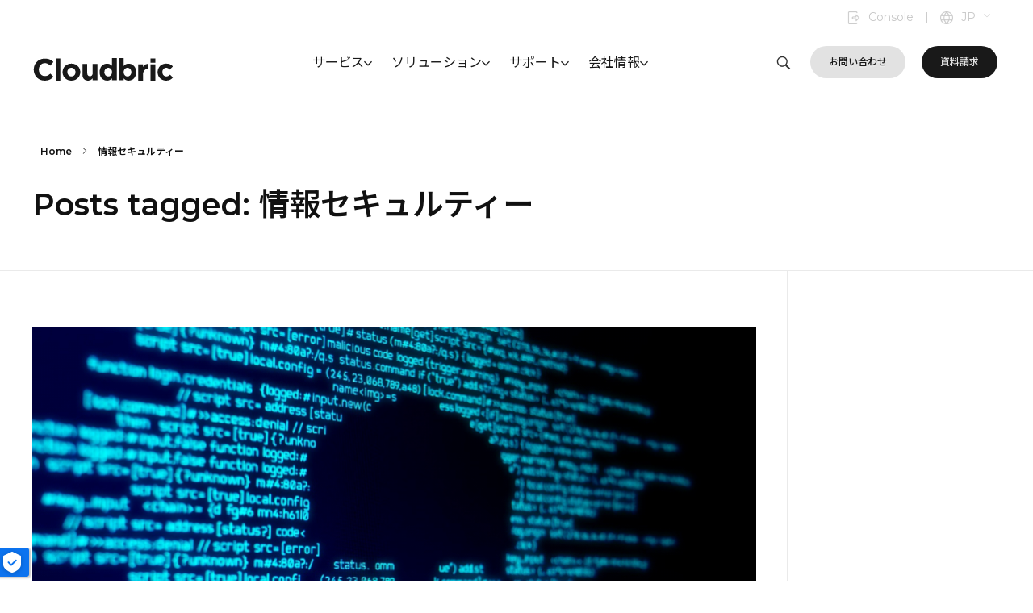

--- FILE ---
content_type: text/html; charset=UTF-8
request_url: https://www.cloudbric.jp/tag/%E6%83%85%E5%A0%B1%E3%82%BB%E3%82%AD%E3%83%A5%E3%83%AB%E3%83%86%E3%82%A3%E3%83%BC/
body_size: 32520
content:
<!DOCTYPE html>
<!--[if IE 9 ]>   <html class="no-js oldie ie9 ie" dir="ltr" lang="en-US" prefix="og: https://ogp.me/ns#" > <![endif]-->
<!--[if (gt IE 9)|!(IE)]><!--> <html class="no-js" dir="ltr" lang="en-US" prefix="og: https://ogp.me/ns#" > <!--<![endif]-->
<head>
        <meta charset="UTF-8" >
        <meta http-equiv="X-UA-Compatible" content="IE=edge">
        <!-- devices setting -->
        <meta name="viewport"   content="initial-scale=1,user-scalable=no,width=device-width">

<!-- outputs by wp_head -->
<title>情報セキュルティー ｜ Cloudbric（クラウドブリック）</title>

		<!-- All in One SEO 4.5.5 - aioseo.com -->
		<meta name="robots" content="max-image-preview:large" />
		<link rel="canonical" href="https://www.cloudbric.jp/tag/%E6%83%85%E5%A0%B1%E3%82%BB%E3%82%AD%E3%83%A5%E3%83%AB%E3%83%86%E3%82%A3%E3%83%BC/" />
		<meta name="generator" content="All in One SEO (AIOSEO) 4.5.5" />
		<script type="application/ld+json" class="aioseo-schema">
			{"@context":"https:\/\/schema.org","@graph":[{"@type":"BreadcrumbList","@id":"https:\/\/www.cloudbric.jp\/tag\/%E6%83%85%E5%A0%B1%E3%82%BB%E3%82%AD%E3%83%A5%E3%83%AB%E3%83%86%E3%82%A3%E3%83%BC\/#breadcrumblist","itemListElement":[{"@type":"ListItem","@id":"https:\/\/www.cloudbric.jp\/#listItem","position":1,"name":"Home","item":"https:\/\/www.cloudbric.jp\/","nextItem":"https:\/\/www.cloudbric.jp\/tag\/%e6%83%85%e5%a0%b1%e3%82%bb%e3%82%ad%e3%83%a5%e3%83%ab%e3%83%86%e3%82%a3%e3%83%bc\/#listItem"},{"@type":"ListItem","@id":"https:\/\/www.cloudbric.jp\/tag\/%e6%83%85%e5%a0%b1%e3%82%bb%e3%82%ad%e3%83%a5%e3%83%ab%e3%83%86%e3%82%a3%e3%83%bc\/#listItem","position":2,"name":"\u60c5\u5831\u30bb\u30ad\u30e5\u30eb\u30c6\u30a3\u30fc","previousItem":"https:\/\/www.cloudbric.jp\/#listItem"}]},{"@type":"CollectionPage","@id":"https:\/\/www.cloudbric.jp\/tag\/%E6%83%85%E5%A0%B1%E3%82%BB%E3%82%AD%E3%83%A5%E3%83%AB%E3%83%86%E3%82%A3%E3%83%BC\/#collectionpage","url":"https:\/\/www.cloudbric.jp\/tag\/%E6%83%85%E5%A0%B1%E3%82%BB%E3%82%AD%E3%83%A5%E3%83%AB%E3%83%86%E3%82%A3%E3%83%BC\/","name":"\u60c5\u5831\u30bb\u30ad\u30e5\u30eb\u30c6\u30a3\u30fc \uff5c Cloudbric\uff08\u30af\u30e9\u30a6\u30c9\u30d6\u30ea\u30c3\u30af\uff09","inLanguage":"en-US","isPartOf":{"@id":"https:\/\/www.cloudbric.jp\/#website"},"breadcrumb":{"@id":"https:\/\/www.cloudbric.jp\/tag\/%E6%83%85%E5%A0%B1%E3%82%BB%E3%82%AD%E3%83%A5%E3%83%AB%E3%83%86%E3%82%A3%E3%83%BC\/#breadcrumblist"}},{"@type":"Organization","@id":"https:\/\/www.cloudbric.jp\/#organization","name":"Cloudbric\uff08\u30af\u30e9\u30a6\u30c9\u30d6\u30ea\u30c3\u30af\uff09","url":"https:\/\/www.cloudbric.jp\/","logo":{"@type":"ImageObject","url":"https:\/\/www.cloudbric.jp\/wp-content\/uploads\/2020\/03\/heder-logo-cloudbric-192-32-1.png","@id":"https:\/\/www.cloudbric.jp\/tag\/%E6%83%85%E5%A0%B1%E3%82%BB%E3%82%AD%E3%83%A5%E3%83%AB%E3%83%86%E3%82%A3%E3%83%BC\/#organizationLogo","width":192,"height":32},"image":{"@id":"https:\/\/www.cloudbric.jp\/#organizationLogo"},"sameAs":["https:\/\/twitter.com\/cloudbric_japan"]},{"@type":"WebSite","@id":"https:\/\/www.cloudbric.jp\/#website","url":"https:\/\/www.cloudbric.jp\/","name":"Cloudbric\uff08\u30af\u30e9\u30a6\u30c9\u30d6\u30ea\u30c3\u30af\uff09","inLanguage":"en-US","publisher":{"@id":"https:\/\/www.cloudbric.jp\/#organization"}}]}
		</script>
		<!-- All in One SEO -->

<link rel='dns-prefetch' href='//fonts.googleapis.com' />
<link rel="alternate" type="application/rss+xml" title="Cloudbric（クラウドブリック） &raquo; Feed" href="https://www.cloudbric.jp/feed/" />
<link rel="alternate" type="application/rss+xml" title="Cloudbric（クラウドブリック） &raquo; 情報セキュルティー Tag Feed" href="https://www.cloudbric.jp/tag/%e6%83%85%e5%a0%b1%e3%82%bb%e3%82%ad%e3%83%a5%e3%83%ab%e3%83%86%e3%82%a3%e3%83%bc/feed/" />
<style id='wp-img-auto-sizes-contain-inline-css'>
img:is([sizes=auto i],[sizes^="auto," i]){contain-intrinsic-size:3000px 1500px}
/*# sourceURL=wp-img-auto-sizes-contain-inline-css */
</style>
<link rel='stylesheet' id='bdt-uikit-css' href='https://www.cloudbric.jp/wp-content/plugins/bdthemes-element-pack/assets/css/bdt-uikit.css?ver=3.16.24' media='all' />
<link rel='stylesheet' id='ep-helper-css' href='https://www.cloudbric.jp/wp-content/plugins/bdthemes-element-pack/assets/css/ep-helper.css?ver=7.5.0' media='all' />
<link rel='stylesheet' id='wp-block-library-css' href='https://www.cloudbric.jp/wp-includes/css/dist/block-library/style.min.css?ver=6.9' media='all' />
<style id='global-styles-inline-css'>
:root{--wp--preset--aspect-ratio--square: 1;--wp--preset--aspect-ratio--4-3: 4/3;--wp--preset--aspect-ratio--3-4: 3/4;--wp--preset--aspect-ratio--3-2: 3/2;--wp--preset--aspect-ratio--2-3: 2/3;--wp--preset--aspect-ratio--16-9: 16/9;--wp--preset--aspect-ratio--9-16: 9/16;--wp--preset--color--black: #000000;--wp--preset--color--cyan-bluish-gray: #abb8c3;--wp--preset--color--white: #ffffff;--wp--preset--color--pale-pink: #f78da7;--wp--preset--color--vivid-red: #cf2e2e;--wp--preset--color--luminous-vivid-orange: #ff6900;--wp--preset--color--luminous-vivid-amber: #fcb900;--wp--preset--color--light-green-cyan: #7bdcb5;--wp--preset--color--vivid-green-cyan: #00d084;--wp--preset--color--pale-cyan-blue: #8ed1fc;--wp--preset--color--vivid-cyan-blue: #0693e3;--wp--preset--color--vivid-purple: #9b51e0;--wp--preset--gradient--vivid-cyan-blue-to-vivid-purple: linear-gradient(135deg,rgb(6,147,227) 0%,rgb(155,81,224) 100%);--wp--preset--gradient--light-green-cyan-to-vivid-green-cyan: linear-gradient(135deg,rgb(122,220,180) 0%,rgb(0,208,130) 100%);--wp--preset--gradient--luminous-vivid-amber-to-luminous-vivid-orange: linear-gradient(135deg,rgb(252,185,0) 0%,rgb(255,105,0) 100%);--wp--preset--gradient--luminous-vivid-orange-to-vivid-red: linear-gradient(135deg,rgb(255,105,0) 0%,rgb(207,46,46) 100%);--wp--preset--gradient--very-light-gray-to-cyan-bluish-gray: linear-gradient(135deg,rgb(238,238,238) 0%,rgb(169,184,195) 100%);--wp--preset--gradient--cool-to-warm-spectrum: linear-gradient(135deg,rgb(74,234,220) 0%,rgb(151,120,209) 20%,rgb(207,42,186) 40%,rgb(238,44,130) 60%,rgb(251,105,98) 80%,rgb(254,248,76) 100%);--wp--preset--gradient--blush-light-purple: linear-gradient(135deg,rgb(255,206,236) 0%,rgb(152,150,240) 100%);--wp--preset--gradient--blush-bordeaux: linear-gradient(135deg,rgb(254,205,165) 0%,rgb(254,45,45) 50%,rgb(107,0,62) 100%);--wp--preset--gradient--luminous-dusk: linear-gradient(135deg,rgb(255,203,112) 0%,rgb(199,81,192) 50%,rgb(65,88,208) 100%);--wp--preset--gradient--pale-ocean: linear-gradient(135deg,rgb(255,245,203) 0%,rgb(182,227,212) 50%,rgb(51,167,181) 100%);--wp--preset--gradient--electric-grass: linear-gradient(135deg,rgb(202,248,128) 0%,rgb(113,206,126) 100%);--wp--preset--gradient--midnight: linear-gradient(135deg,rgb(2,3,129) 0%,rgb(40,116,252) 100%);--wp--preset--font-size--small: 13px;--wp--preset--font-size--medium: 20px;--wp--preset--font-size--large: 36px;--wp--preset--font-size--x-large: 42px;--wp--preset--spacing--20: 0.44rem;--wp--preset--spacing--30: 0.67rem;--wp--preset--spacing--40: 1rem;--wp--preset--spacing--50: 1.5rem;--wp--preset--spacing--60: 2.25rem;--wp--preset--spacing--70: 3.38rem;--wp--preset--spacing--80: 5.06rem;--wp--preset--shadow--natural: 6px 6px 9px rgba(0, 0, 0, 0.2);--wp--preset--shadow--deep: 12px 12px 50px rgba(0, 0, 0, 0.4);--wp--preset--shadow--sharp: 6px 6px 0px rgba(0, 0, 0, 0.2);--wp--preset--shadow--outlined: 6px 6px 0px -3px rgb(255, 255, 255), 6px 6px rgb(0, 0, 0);--wp--preset--shadow--crisp: 6px 6px 0px rgb(0, 0, 0);}:where(.is-layout-flex){gap: 0.5em;}:where(.is-layout-grid){gap: 0.5em;}body .is-layout-flex{display: flex;}.is-layout-flex{flex-wrap: wrap;align-items: center;}.is-layout-flex > :is(*, div){margin: 0;}body .is-layout-grid{display: grid;}.is-layout-grid > :is(*, div){margin: 0;}:where(.wp-block-columns.is-layout-flex){gap: 2em;}:where(.wp-block-columns.is-layout-grid){gap: 2em;}:where(.wp-block-post-template.is-layout-flex){gap: 1.25em;}:where(.wp-block-post-template.is-layout-grid){gap: 1.25em;}.has-black-color{color: var(--wp--preset--color--black) !important;}.has-cyan-bluish-gray-color{color: var(--wp--preset--color--cyan-bluish-gray) !important;}.has-white-color{color: var(--wp--preset--color--white) !important;}.has-pale-pink-color{color: var(--wp--preset--color--pale-pink) !important;}.has-vivid-red-color{color: var(--wp--preset--color--vivid-red) !important;}.has-luminous-vivid-orange-color{color: var(--wp--preset--color--luminous-vivid-orange) !important;}.has-luminous-vivid-amber-color{color: var(--wp--preset--color--luminous-vivid-amber) !important;}.has-light-green-cyan-color{color: var(--wp--preset--color--light-green-cyan) !important;}.has-vivid-green-cyan-color{color: var(--wp--preset--color--vivid-green-cyan) !important;}.has-pale-cyan-blue-color{color: var(--wp--preset--color--pale-cyan-blue) !important;}.has-vivid-cyan-blue-color{color: var(--wp--preset--color--vivid-cyan-blue) !important;}.has-vivid-purple-color{color: var(--wp--preset--color--vivid-purple) !important;}.has-black-background-color{background-color: var(--wp--preset--color--black) !important;}.has-cyan-bluish-gray-background-color{background-color: var(--wp--preset--color--cyan-bluish-gray) !important;}.has-white-background-color{background-color: var(--wp--preset--color--white) !important;}.has-pale-pink-background-color{background-color: var(--wp--preset--color--pale-pink) !important;}.has-vivid-red-background-color{background-color: var(--wp--preset--color--vivid-red) !important;}.has-luminous-vivid-orange-background-color{background-color: var(--wp--preset--color--luminous-vivid-orange) !important;}.has-luminous-vivid-amber-background-color{background-color: var(--wp--preset--color--luminous-vivid-amber) !important;}.has-light-green-cyan-background-color{background-color: var(--wp--preset--color--light-green-cyan) !important;}.has-vivid-green-cyan-background-color{background-color: var(--wp--preset--color--vivid-green-cyan) !important;}.has-pale-cyan-blue-background-color{background-color: var(--wp--preset--color--pale-cyan-blue) !important;}.has-vivid-cyan-blue-background-color{background-color: var(--wp--preset--color--vivid-cyan-blue) !important;}.has-vivid-purple-background-color{background-color: var(--wp--preset--color--vivid-purple) !important;}.has-black-border-color{border-color: var(--wp--preset--color--black) !important;}.has-cyan-bluish-gray-border-color{border-color: var(--wp--preset--color--cyan-bluish-gray) !important;}.has-white-border-color{border-color: var(--wp--preset--color--white) !important;}.has-pale-pink-border-color{border-color: var(--wp--preset--color--pale-pink) !important;}.has-vivid-red-border-color{border-color: var(--wp--preset--color--vivid-red) !important;}.has-luminous-vivid-orange-border-color{border-color: var(--wp--preset--color--luminous-vivid-orange) !important;}.has-luminous-vivid-amber-border-color{border-color: var(--wp--preset--color--luminous-vivid-amber) !important;}.has-light-green-cyan-border-color{border-color: var(--wp--preset--color--light-green-cyan) !important;}.has-vivid-green-cyan-border-color{border-color: var(--wp--preset--color--vivid-green-cyan) !important;}.has-pale-cyan-blue-border-color{border-color: var(--wp--preset--color--pale-cyan-blue) !important;}.has-vivid-cyan-blue-border-color{border-color: var(--wp--preset--color--vivid-cyan-blue) !important;}.has-vivid-purple-border-color{border-color: var(--wp--preset--color--vivid-purple) !important;}.has-vivid-cyan-blue-to-vivid-purple-gradient-background{background: var(--wp--preset--gradient--vivid-cyan-blue-to-vivid-purple) !important;}.has-light-green-cyan-to-vivid-green-cyan-gradient-background{background: var(--wp--preset--gradient--light-green-cyan-to-vivid-green-cyan) !important;}.has-luminous-vivid-amber-to-luminous-vivid-orange-gradient-background{background: var(--wp--preset--gradient--luminous-vivid-amber-to-luminous-vivid-orange) !important;}.has-luminous-vivid-orange-to-vivid-red-gradient-background{background: var(--wp--preset--gradient--luminous-vivid-orange-to-vivid-red) !important;}.has-very-light-gray-to-cyan-bluish-gray-gradient-background{background: var(--wp--preset--gradient--very-light-gray-to-cyan-bluish-gray) !important;}.has-cool-to-warm-spectrum-gradient-background{background: var(--wp--preset--gradient--cool-to-warm-spectrum) !important;}.has-blush-light-purple-gradient-background{background: var(--wp--preset--gradient--blush-light-purple) !important;}.has-blush-bordeaux-gradient-background{background: var(--wp--preset--gradient--blush-bordeaux) !important;}.has-luminous-dusk-gradient-background{background: var(--wp--preset--gradient--luminous-dusk) !important;}.has-pale-ocean-gradient-background{background: var(--wp--preset--gradient--pale-ocean) !important;}.has-electric-grass-gradient-background{background: var(--wp--preset--gradient--electric-grass) !important;}.has-midnight-gradient-background{background: var(--wp--preset--gradient--midnight) !important;}.has-small-font-size{font-size: var(--wp--preset--font-size--small) !important;}.has-medium-font-size{font-size: var(--wp--preset--font-size--medium) !important;}.has-large-font-size{font-size: var(--wp--preset--font-size--large) !important;}.has-x-large-font-size{font-size: var(--wp--preset--font-size--x-large) !important;}
/*# sourceURL=global-styles-inline-css */
</style>

<style id='classic-theme-styles-inline-css'>
/*! This file is auto-generated */
.wp-block-button__link{color:#fff;background-color:#32373c;border-radius:9999px;box-shadow:none;text-decoration:none;padding:calc(.667em + 2px) calc(1.333em + 2px);font-size:1.125em}.wp-block-file__button{background:#32373c;color:#fff;text-decoration:none}
/*# sourceURL=/wp-includes/css/classic-themes.min.css */
</style>
<link rel='stylesheet' id='contact-form-7-css' href='https://www.cloudbric.jp/wp-content/plugins/contact-form-7/includes/css/styles.css?ver=5.8.7' media='all' />
<link rel='stylesheet' id='rt-fontawsome-css' href='https://www.cloudbric.jp/wp-content/plugins/the-post-grid/assets/vendor/font-awesome/css/font-awesome.min.css?ver=7.4.2' media='all' />
<link rel='stylesheet' id='rt-tpg-css' href='https://www.cloudbric.jp/wp-content/plugins/the-post-grid/assets/css/thepostgrid.min.css?ver=7.4.2' media='all' />
<link rel='stylesheet' id='spam-protect-for-contact-form7-css' href='https://www.cloudbric.jp/wp-content/plugins/wp-contact-form-7-spam-blocker/frontend/css/spam-protect-for-contact-form7.css?ver=1.0.0' media='all' />
<link rel='stylesheet' id='auxin-base-css' href='https://www.cloudbric.jp/wp-content/themes/phlox-pro/css/base.css?ver=5.14.0' media='all' />
<link rel='stylesheet' id='auxin-front-icon-css' href='https://www.cloudbric.jp/wp-content/themes/phlox-pro/css/auxin-icon.css?ver=5.14.0' media='all' />
<link rel='stylesheet' id='auxin-main-css' href='https://www.cloudbric.jp/wp-content/themes/phlox-pro/css/main.css?ver=5.14.0' media='all' />
<link rel='stylesheet' id='auxin-child-css' href='https://www.cloudbric.jp/wp-content/themes/phlox-pro-child/style.css?ver=5.14.0' media='all' />
<link rel='stylesheet' id='auxin-fonts-google-css' href='//fonts.googleapis.com/css?family=Poppins%3A100%2C100italic%2C200%2C200italic%2C300%2C300italic%2Cregular%2Citalic%2C500%2C500italic%2C600%2C600italic%2C700%2C700italic%2C800%2C800italic%2C900%2C900italic&#038;ver=5.6' media='all' />
<link rel='stylesheet' id='auxin-custom-css' href='https://www.cloudbric.jp/wp-content/uploads/phlox-pro/custom.css?ver=5.6' media='all' />
<link rel='stylesheet' id='auxin-go-pricing-css' href='https://www.cloudbric.jp/wp-content/themes/phlox-pro/css/go-pricing.css?ver=5.14.0' media='all' />
<link rel='stylesheet' id='auxin-portfolio-css' href='https://www.cloudbric.jp/wp-content/themes/phlox-pro/css/portfolio.css?ver=2.3.2' media='all' />
<link rel='stylesheet' id='auxin-elementor-base-css' href='https://www.cloudbric.jp/wp-content/themes/phlox-pro/css/other/elementor.css?ver=5.14.0' media='all' />
<link rel='stylesheet' id='elementor-frontend-css' href='https://www.cloudbric.jp/wp-content/uploads/elementor/css/custom-frontend.min.css?ver=1757642389' media='all' />
<link rel='stylesheet' id='elementor-post-59-css' href='https://www.cloudbric.jp/wp-content/uploads/elementor/css/post-59.css?ver=1757642390' media='all' />
<link rel='stylesheet' id='elementor-post-62-css' href='https://www.cloudbric.jp/wp-content/uploads/elementor/css/post-62.css?ver=1757642390' media='all' />
<link rel='stylesheet' id='cf7cf-style-css' href='https://www.cloudbric.jp/wp-content/plugins/cf7-conditional-fields/style.css?ver=2.4.6' media='all' />
<link rel='stylesheet' id='google-fonts-1-css' href='https://fonts.googleapis.com/css?family=Montserrat%3A100%2C100italic%2C200%2C200italic%2C300%2C300italic%2C400%2C400italic%2C500%2C500italic%2C600%2C600italic%2C700%2C700italic%2C800%2C800italic%2C900%2C900italic%7CNoto+Sans+JP%3A100%2C100italic%2C200%2C200italic%2C300%2C300italic%2C400%2C400italic%2C500%2C500italic%2C600%2C600italic%2C700%2C700italic%2C800%2C800italic%2C900%2C900italic%7CNoto+Sans+KR%3A100%2C100italic%2C200%2C200italic%2C300%2C300italic%2C400%2C400italic%2C500%2C500italic%2C600%2C600italic%2C700%2C700italic%2C800%2C800italic%2C900%2C900italic&#038;display=swap&#038;ver=6.9' media='all' />
<link rel="preconnect" href="https://fonts.gstatic.com/" crossorigin><script src="https://www.cloudbric.jp/wp-includes/js/jquery/jquery.min.js?ver=3.7.1" id="jquery-core-js"></script>
<script src="https://www.cloudbric.jp/wp-includes/js/jquery/jquery-migrate.min.js?ver=3.4.1" id="jquery-migrate-js"></script>
<script src="http://www.cloudbric.jp/wp-content/plugins/auxin-pro-tools/admin/assets/js/elementor/widgets.js?ver=1.9.1" id="auxin-elementor-pro-widgets-js"></script>
<script src="https://www.cloudbric.jp/wp-content/plugins/wp-contact-form-7-spam-blocker/frontend/js/spam-protect-for-contact-form7.js?ver=1.0.0" id="spam-protect-for-contact-form7-js"></script>
<script id="auxin-modernizr-js-extra">
var auxin = {"ajax_url":"https://www.cloudbric.jp/wp-admin/admin-ajax.php","is_rtl":"","is_reponsive":"1","is_framed":"","frame_width":"20","wpml_lang":"en","uploadbaseurl":"https://www.cloudbric.jp/wp-content/uploads","nonce":"889cc5f63b"};
//# sourceURL=auxin-modernizr-js-extra
</script>
<script id="auxin-modernizr-js-before">
/* < ![CDATA[ */
function auxinNS(n){for(var e=n.split("."),a=window,i="",r=e.length,t=0;r>t;t++)"window"!=e[t]&&(i=e[t],a[i]=a[i]||{},a=a[i]);return a;}
/* ]]> */
//# sourceURL=auxin-modernizr-js-before
</script>
<script src="https://www.cloudbric.jp/wp-content/themes/phlox-pro/js/solo/modernizr-custom.min.js?ver=5.14.0" id="auxin-modernizr-js"></script>
<link rel="https://api.w.org/" href="https://www.cloudbric.jp/wp-json/" /><link rel="alternate" title="JSON" type="application/json" href="https://www.cloudbric.jp/wp-json/wp/v2/tags/679" /><link rel="EditURI" type="application/rsd+xml" title="RSD" href="https://www.cloudbric.jp/xmlrpc.php?rsd" />
<meta name="generator" content="WordPress 6.9" />
<script>    /*HotJar */
    (function(h,o,t,j,a,r){
        h.hj=h.hj||function(){(h.hj.q=h.hj.q||[]).push(arguments)};
        h._hjSettings={hjid:772741,hjsv:6};
        a=o.getElementsByTagName('head')[0];
        r=o.createElement('script');r.async=1;
        r.src=t+h._hjSettings.hjid+j+h._hjSettings.hjsv;
        a.appendChild(r);
    })(window,document,'https://static.hotjar.com/c/hotjar-','.js?sv=');

</script>
        <script>

            jQuery(window).on('elementor/frontend/init', function () {
                var previewIframe = jQuery('#elementor-preview-iframe').get(0);

                // Attach a load event listener to the preview iframe
                jQuery(previewIframe).on('load', function () {
                    var tpg_selector = tpg_str_rev("nottub-tropmi-gpttr nottub-aera-noitces-dda-rotnemele");

                    var logo = "https://www.cloudbric.jp/wp-content/plugins/the-post-grid";
                    var log_path = tpg_str_rev("gvs.04x04-noci/segami/stessa/");

                    jQuery('<div class="' + tpg_selector + '" style="vertical-align: bottom;margin-left: 5px;"><img src="' + logo + log_path + '" alt="TPG"/></div>').insertBefore(".elementor-add-section-drag-title");
                });

            });
        </script>
        <style>
            :root {
                --tpg-primary-color: #0d6efd;
                --tpg-secondary-color: #0654c4;
                --tpg-primary-light: #c4d0ff
            }

                    </style>

		<!-- Google Tag Manager -->
<script>(function(w,d,s,l,i){w[l]=w[l]||[];w[l].push({'gtm.start':
new Date().getTime(),event:'gtm.js'});var f=d.getElementsByTagName(s)[0],
j=d.createElement(s),dl=l!='dataLayer'?'&l='+l:'';j.async=true;j.src=
'https://www.googletagmanager.com/gtm.js?id='+i+dl;f.parentNode.insertBefore(j,f);
})(window,document,'script','dataLayer','GTM-5T9JKJZ');</script>
<!-- End Google Tag Manager -->

<!-- Google tag (gtag.js) -->
<script async src="https://www.googletagmanager.com/gtag/js?id=G-9ES6Q28REW"></script>
<script>
  window.dataLayer = window.dataLayer || [];
  function gtag(){dataLayer.push(arguments);}
  gtag('js', new Date());

  gtag('config', 'G-9ES6Q28REW');
</script><!-- Chrome, Firefox OS and Opera -->
<meta name="theme-color" content="#1359b6" />
<!-- Windows Phone -->
<meta name="msapplication-navbutton-color" content="#1359b6" />
<!-- iOS Safari -->
<meta name="apple-mobile-web-app-capable" content="yes">
<meta name="apple-mobile-web-app-status-bar-style" content="black-translucent">

<meta name="generator" content="Elementor 3.18.3; features: e_dom_optimization, e_optimized_assets_loading, additional_custom_breakpoints, block_editor_assets_optimize, e_image_loading_optimization; settings: css_print_method-external, google_font-enabled, font_display-swap">
<link rel="icon" href="https://www.cloudbric.jp/wp-content/uploads/2024/12/cropped-Cloudbric_favicon_bl_16-32x32.png" sizes="32x32" />
<link rel="icon" href="https://www.cloudbric.jp/wp-content/uploads/2024/12/cropped-Cloudbric_favicon_bl_16-192x192.png" sizes="192x192" />
<link rel="apple-touch-icon" href="https://www.cloudbric.jp/wp-content/uploads/2024/12/cropped-Cloudbric_favicon_bl_16-180x180.png" />
<meta name="msapplication-TileImage" content="https://www.cloudbric.jp/wp-content/uploads/2024/12/cropped-Cloudbric_favicon_bl_16-270x270.png" />
		<style id="wp-custom-css">
			body, div, span, p, h1, h2, h3, h4, h5, input, submit, label {font-family:'montserrat', 'noto sans jp' !important; line-height:1.4em !important}
a {font-family:'montserrat', 'noto sans jp' !important; }


header.aux-sticky .main_menu {display:none}
header .sticky_main_menu {display:none}
header.aux-sticky .sticky_main_menu {display:block}
.tabs li.active a {color:#fff !important}
.tabs li a {color:#0C73EF !important;}
.aux-menu-label {min-width:210px; text-transform:capitalize}
.aux-menu-sec-text {font-weight:normal; color:#959595; font-size:11px}

.p_form {font-family:'montserrat'; color:#191919}
.p_form ul {display: flex;
    flex-direction: row;
    flex-wrap: nowrap;
    align-content: flex-start;
    justify-content: space-between;
    align-items: flex-start;}
.p_form li {width:50%; margin:0 20px}
.p_form .form_label {font-size:20px; font-weight:600}
.p_form .form_input input::placeholder {font-style:normal !important}
.p_form .form_input input {height:50px}
.p_form .form_input select {height:50px; padding:0 10px;}
.wpcf7-form .wpcf7-checkbox input[type="checkbox"] {width:20px; height:20px; line-height:20px; vertical-align:middle; border-radius:0px !important;}
.contact_info {text-align:right; color:#666 !important}
.form_submit {text-align:center; margin-top:80px}

#main_news .bdt-width-expand {display:grid !important}
#main_news .bdt-post-list-title {order:2}
#main_news .bdt-post-list-meta {order:1; justify-content:space-between}

@media (max-width:1200px) {
	header.aux-sticky .sticky_main_menu {display:none !important}
	
	.widget-tabs .tabs {display:flex; flex-wrap:wrap;}
	.widget-tabs .tabs li {width:50%; border-radius:0px !important;}
	.widget-tabs .tabs li span {display:none !important}
	.widget-tabs .tabs li a {font-size:14px !important}
	.elementor-67 .elementor-element.elementor-element-ff5f362 .tabs > li.active a {font-size:14px !important}
	.elementor-67 .elementor-element.elementor-element-ff5f362 .tabs > li.active {padding:20px}
	.elementor-67 .elementor-element.elementor-element-ff5f362 .tabs > li a {font-size:14px !important; }
	.elementor-67 .elementor-element.elementor-element-ff5f362 .tabs > li {text-align:center !important; line-height:1em !important; padding:20px}

	.elementor-67 .elementor-element.elementor-element-ff5f362 .tabs > li a br {display:none !important}
	

}
@media (max-width:450px) {
		.p_form ul {flex-direction:column !important}
.p_form li {width:100% !important; padding:0 20px !important; margin:0px;}
	.form_submit input {width:100% !important; padding:10px 0px !important}
}
#mo_sub_2 {display:none}
#mo_sub_3 {display:none}
#mo_sub_4 {display:none}
#mo_sub_5 {display:none}


#posts-table-1_length {display:none !important}
#posts-table-1_filter {display:none}
#posts-table-1 th {display:none}
#posts-table-1_info {display:none}
table.dataTable.no-footer {border:none !important}
#posts-table-1 td {border:none; line-height:50px; font-family:'Pretendard' !important;}
#posts-table-1 td a {color:#191919}
#posts-table-1 td a:hover {color:#0C73EF}
#posts-table-1 td.dtr-control {text-align:center; width:20% !important}
#posts-table-1 td.sorting_1 {text-align:center; width:20% !important}
#posts-table-1 td {border-bottom:1px solid #eee; }
#posts-table-1 {border-top:1px solid #eee !important}
.dataTables_wrapper .dataTables_paginate {text-align:center !important; float:unset !important}

.dataTables_wrapper .dataTables_paginate .paginate_button.current {background:#0C73EF !important; border:none !important; color:#fff !important; border-radius:100%; }
.dataTables_wrapper .dataTables_paginate .paginate_button {width:38px !important; height:38px !important; line-height:38px; vertical-align:middle; padding-top:0px !important; padding-bottom:0px !important}
.dataTables_wrapper .dataTables_paginate .paginate_button.previous {width:auto !important; border:none !important}
.dataTables_wrapper .dataTables_paginate .paginate_button.previous:hover {background:none !important;border:none !important}
.dataTables_wrapper .dataTables_paginate {padding-top:100px !important}
.dataTables_wrapper .dataTables_paginate .paginate_button.next:hover {background:none !important;border:none !important; color:#191919 !important}
.dataTables_wrapper .dataTables_paginate .paginate_button.next {width:auto !important;border:none !important}
.dataTables_wrapper .dataTables_paginate .paginate_button:hover {border:none !important; background:#0C73EF !important; color:#191919 !important; border-radius:100%; border:none !important}
.dataTables_wrapper .dataTables_paginate .paginate_button {border:none !important; border-radius:100% !important}

#posts-table-1 td {font-size:20px; font-weight:normal;}
#posts-table-1 td.dtr-control {font-size:16px;}

#main_ban .aux-parallax-section:hover  img {filter: invert(100%) sepia(100%) saturate(1%) hue-rotate(237deg) brightness(105%) contrast(101%);}

#wpcf7-f1622-p678-o1 select {padding:0 10px; height:50px; line-height:50px; margin-bottom:0px}

#wpcf7-f1622-p678-o1 input::placeholder {font-style:unset !important}

#wpcf7-f1631-p678-o2 select {padding:0 10px; height:50px; line-height:50px; margin-bottom:0px}

#wpcf7-f1631-p678-o2 input::placeholder {font-style:unset !important}

.entry-content img {max-width:100%; margin:auto !important}

.ep-megamenu .ep-megamenu-panel {max-height:100vh !important}

footer a {color:#e2e2e2}
footer a:hover {color:#0c73ef}

#commentform textarea, .c_form input[type="text"], .c_form input[type="email"], .c_form input[type="password"], .c_form input[type="tel"], .c_form input[type="url"], .c_form input[type="date"], .c_form textarea, .wpcf7 input[type="text"], .wpcf7 input[type="email"], .wpcf7 input[type="password"], .wpcf7 input[type="tel"], .wpcf7 input[type="url"], .wpcf7 input[type="date"], .wpcf7 textarea {margin-bottom:0px;}
label {margin-bottom:0px;}

#wpcf7-f1622-p678-o1 div {margin-bottom:30px}

#wpcf7-f1631-p678-o2 div {margin-bottom:30px}

.elementor-widget-container .bdt-subnav span:after {display:none}


a.elementor-button-link.elementor-size-sm {display:flex; justify-content:center; align-items:center; padding:0px!important; height:60px; width:300px;  margin:auto !important;}

@media(max-width:1280px) {
a.elementor-button-link.elementor-size-sm {display:flex; justify-content:center; align-items:center; padding:0px!important; height:60px; width:220px}
}

@media(max-width:680px) {
a.elementor-button-link.elementor-size-sm {display:flex; justify-content:center; align-items:center; padding:0px!important; height:60px; width:220px; margin-bottom:10px !important;}
}

.bdt-offcanvas-bar a.elementor-button-link.elementor-size-sm {width:120px !important; height:30px !important}

body.page-id-1475 .hentry {min-height:auto !important}
body.page-id-1475 .aux-de-col1 > .aux-col:nth-child(n+2) {margin-top:0px !important}

.aux-pagination {display:flex; justify-content:center; margin-top:60px;}

.elementor-widget-aux_post_title h1 a:hover {color:#0C73EF}

.aux-pagination li.page.active a, .aux-pagination li.page.active span {background:#0C73EF; border:1px solid #0C73EF}

.aux-pagination li.page span,.aux-pagination li.page a {border:1px solid #0C73EF;}

.aux-pagination .pagination > li 

.aux-pagination.aux-no-border li a:hover, .aux-pagination.aux-page-no-border li a:hover, .aux-pagination.aux-round li a:hover {border:1px solid #0C73EF; background:#0C73EF; color:#fff}

.aux-pagination.aux-round li.page > span, .aux-pagination.aux-round li.page > a, .aux-pagination.aux-round li.prev > span, .aux-pagination.aux-round li.prev > a, .aux-pagination.aux-round li.next > span, .aux-pagination.aux-round li.next > a {border:1px solid #0C73EF;}

.aux-pagination.aux-round li > a, .aux-pagination.aux-round li > span {border:1px solid #0C73EF;}

.aux-pagination li > a, .aux-pagination li > span {line-height:35px !important}

body.page-id-1475 .aux-de-col1 > .aux-col:nth-child(2n) section {background:#fff !important}

body.page-id-1475 li.last, body.page-id-1475 li.first {display:none !important}

.readmore_btn a{font-size:0px !important}
.readmore_btn a:before {content:'Read More >'; font-size:18px}

body.page-id-1478 .aux-widget-flexible-recent-posts img {object-fit:cover; max-height:250px; min-height:250px; border-radius:10px 10px 0px 0px;}

.aux-pagination .pagination > li.last, .aux-pagination .pagination > li.first {display:none}
.rt-pagination .pagination-list>li>a, .rt-pagination .pagination-list>li>span {line-height:45px!important}		</style>
		<!-- end wp_head -->
<link rel='stylesheet' id='elementor-post-345-css' href='https://www.cloudbric.jp/wp-content/uploads/elementor/css/post-345.css?ver=1757642390' media='all' />
<link rel='stylesheet' id='ep-mega-menu-css' href='https://www.cloudbric.jp/wp-content/plugins/bdthemes-element-pack/assets/css/ep-mega-menu.css?ver=7.5.0' media='all' />
<link rel='stylesheet' id='elementor-post-1301-css' href='https://www.cloudbric.jp/wp-content/uploads/elementor/css/post-1301.css?ver=1757642391' media='all' />
<link rel='stylesheet' id='ep-offcanvas-css' href='https://www.cloudbric.jp/wp-content/plugins/bdthemes-element-pack/assets/css/ep-offcanvas.css?ver=7.5.0' media='all' />
<link rel='stylesheet' id='elementor-icons-css' href='https://www.cloudbric.jp/wp-content/plugins/elementor/assets/lib/eicons/css/elementor-icons.min.css?ver=5.25.0' media='all' />
<link rel='stylesheet' id='swiper-css' href='https://www.cloudbric.jp/wp-content/plugins/elementor/assets/lib/swiper/css/swiper.min.css?ver=5.3.6' media='all' />
<link rel='stylesheet' id='elementor-post-61-css' href='https://www.cloudbric.jp/wp-content/uploads/elementor/css/post-61.css?ver=1757642389' media='all' />
<link rel='stylesheet' id='ep-font-css' href='https://www.cloudbric.jp/wp-content/plugins/bdthemes-element-pack/assets/css/ep-font.css?ver=7.5.0' media='all' />
<link rel='stylesheet' id='auxin-elementor-widgets-css' href='http://www.cloudbric.jp/wp-content/plugins/auxin-elements/admin/assets/css/elementor-widgets.css?ver=2.15.5' media='all' />
<link rel='stylesheet' id='mediaelement-css' href='https://www.cloudbric.jp/wp-includes/js/mediaelement/mediaelementplayer-legacy.min.css?ver=4.2.17' media='all' />
<link rel='stylesheet' id='wp-mediaelement-css' href='https://www.cloudbric.jp/wp-includes/js/mediaelement/wp-mediaelement.min.css?ver=6.9' media='all' />
<link rel='stylesheet' id='font-awesome-5-all-css' href='https://www.cloudbric.jp/wp-content/plugins/elementor/assets/lib/font-awesome/css/all.min.css?ver=3.18.3' media='all' />
<link rel='stylesheet' id='font-awesome-4-shim-css' href='https://www.cloudbric.jp/wp-content/plugins/elementor/assets/lib/font-awesome/css/v4-shims.min.css?ver=3.18.3' media='all' />
<link rel='stylesheet' id='google-fonts-2-css' href='https://fonts.googleapis.com/css?family=Roboto%3A100%2C100italic%2C200%2C200italic%2C300%2C300italic%2C400%2C400italic%2C500%2C500italic%2C600%2C600italic%2C700%2C700italic%2C800%2C800italic%2C900%2C900italic%7CRoboto+Slab%3A100%2C100italic%2C200%2C200italic%2C300%2C300italic%2C400%2C400italic%2C500%2C500italic%2C600%2C600italic%2C700%2C700italic%2C800%2C800italic%2C900%2C900italic&#038;display=swap&#038;ver=6.9' media='all' />
</head>


<body class="archive tag tag-679 wp-custom-logo wp-theme-phlox-pro wp-child-theme-phlox-pro-child auxin-pro rttpg rttpg-7.4.2 radius-frontend rttpg-body-wrap rttpg-flaticon elementor-default elementor-kit-61 phlox-pro aux-dom-unready aux-full-width aux-resp aux-hd aux-top-sticky  aux-sticky-footer aux-page-animation-off _auxels"  data-framed="">

<!-- Google Tag Manager (noscript) -->
<noscript><iframe src="https://www.googletagmanager.com/ns.html?id=GTM-5T9JKJZ"
height="0" width="0" style="display:none;visibility:hidden"></iframe></noscript>
<!-- End Google Tag Manager (noscript) -->
<div id="inner-body">

    <header class="aux-elementor-header" id="site-elementor-header" itemscope="itemscope" itemtype="https://schema.org/WPHeader" data-sticky-height=""  >
        <div class="aux-wrapper">
            <div class="aux-header aux-header-elements-wrapper">
            		<div data-elementor-type="header" data-elementor-id="59" class="elementor elementor-59">
									<section class="elementor-section elementor-top-section elementor-element elementor-element-1d6177c elementor-section-content-middle elementor-hidden-tablet elementor-hidden-mobile elementor-hidden-tablet_extra elementor-hidden-mobile_extra elementor-section-boxed elementor-section-height-default elementor-section-height-default" data-id="1d6177c" data-element_type="section">
						<div class="elementor-container elementor-column-gap-no">
					<div class="aux-parallax-section elementor-column elementor-col-100 elementor-top-column elementor-element elementor-element-172e9de" data-id="172e9de" data-element_type="column">
			<div class="elementor-widget-wrap elementor-element-populated">
								<section class="elementor-section elementor-inner-section elementor-element elementor-element-cc5e1f8 elementor-section-boxed elementor-section-height-default elementor-section-height-default" data-id="cc5e1f8" data-element_type="section">
						<div class="elementor-container elementor-column-gap-default">
					<div class="aux-parallax-section elementor-column elementor-col-100 elementor-inner-column elementor-element elementor-element-0406f5b" data-id="0406f5b" data-element_type="column">
			<div class="elementor-widget-wrap elementor-element-populated">
								<div class="elementor-element elementor-element-01c57d9 elementor-widget__width-auto elementor-widget elementor-widget-image" data-id="01c57d9" data-element_type="widget" data-widget_type="image.default">
				<div class="elementor-widget-container">
															<img width="48" height="48" src="https://www.cloudbric.jp/wp-content/uploads/2023/10/5492173c-0028-4982-bec9-791e0498aa99.png" class="attachment-large size-large wp-image-1293" alt="" />															</div>
				</div>
				<div data-ep-wrapper-link="{&quot;url&quot;:&quot;https:\/\/console2-tokyoent.cloudbric.com\/sign\/in&quot;,&quot;is_external&quot;:&quot;on&quot;,&quot;nofollow&quot;:&quot;&quot;,&quot;custom_attributes&quot;:&quot;&quot;}" style="cursor: pointer" class="bdt-element-link elementor-element elementor-element-db807fb elementor-widget__width-auto elementor-widget elementor-widget-text-editor" data-id="db807fb" data-element_type="widget" data-widget_type="text-editor.default">
				<div class="elementor-widget-container">
							Console						</div>
				</div>
				<div class="elementor-element elementor-element-bf2268c elementor-widget__width-auto elementor-widget elementor-widget-text-editor" data-id="bf2268c" data-element_type="widget" data-widget_type="text-editor.default">
				<div class="elementor-widget-container">
							|						</div>
				</div>
				<div class="elementor-element elementor-element-3ed898b elementor-widget__width-auto elementor-widget elementor-widget-image" data-id="3ed898b" data-element_type="widget" data-widget_type="image.default">
				<div class="elementor-widget-container">
															<img width="48" height="48" src="https://www.cloudbric.jp/wp-content/uploads/2023/10/cb07036d-a2e1-4785-aaa4-15dc7dfa6694.png" class="attachment-large size-large wp-image-1294" alt="" />															</div>
				</div>
				<div class="elementor-element elementor-element-f0dc7ae elementor-widget__width-auto elementor-widget elementor-widget-bdt-dropbar" data-id="f0dc7ae" data-element_type="widget" data-widget_type="bdt-dropbar.default">
				<div class="elementor-widget-container">
					<div class="bdt-dropbar-wrapper">
			<a class="bdt-dropbar-button elementor-button elementor-size-xs" href="javascript:void(0)">
						<span class="elementor-button-content-wrapper">
			<span class="bdt-flex bdt-flex-middle">

				<span class="elementor-button-text">JP</span>

									<span class="bdt-flex-align-right bdt-dropbar-button-icon">

						<i aria-hidden="true" class="fa-fw auxicon2 auxicon2-arrows-chevron-down"></i>
					</span>
				
			</span>
		</span>
				</a>
			<!-- <div> -->
				<div id="bdt-drop-f0dc7ae" class="bdt-drop bdt-card bdt-card-body bdt-card-default" data-bdt-drop="{&quot;pos&quot;:&quot;bottom-left&quot;,&quot;mode&quot;:&quot;hover&quot;,&quot;stretch&quot;:&quot;null&quot;,&quot;target&quot;:false,&quot;boundary&quot;:false,&quot;delay-show&quot;:0,&quot;delay-hide&quot;:800,&quot;flip&quot;:false,&quot;offset&quot;:15,&quot;animation&quot;:&quot;bdt-animation-fade&quot;,&quot;duration&quot;:200,&quot;animate-out&quot;:false}">
					<a style="color: #191919" href="https://cloudbric.co.kr">KR</a><br>
<a style="color: #191919" href="https://cloudbric.com">EN</a>

				</div>
			<!-- </div> -->
		</div>
			</div>
				</div>
					</div>
		</div>
							</div>
		</section>
					</div>
		</div>
							</div>
		</section>
				<section class="elementor-section elementor-top-section elementor-element elementor-element-8f7e377 elementor-section-content-middle elementor-hidden-tablet elementor-hidden-mobile elementor-hidden-tablet_extra elementor-hidden-mobile_extra elementor-section-boxed elementor-section-height-default elementor-section-height-default" data-id="8f7e377" data-element_type="section" data-settings="{&quot;background_background&quot;:&quot;classic&quot;}">
						<div class="elementor-container elementor-column-gap-no">
					<div class="aux-parallax-section elementor-column elementor-col-33 elementor-top-column elementor-element elementor-element-ae0efc5" data-id="ae0efc5" data-element_type="column">
			<div class="elementor-widget-wrap elementor-element-populated">
								<div class="elementor-element elementor-element-f70377a elementor-widget__width-auto elementor-widget elementor-widget-image" data-id="f70377a" data-element_type="widget" data-widget_type="image.default">
				<div class="elementor-widget-container">
																<a href="https://www.cloudbric.jp/">
							<img width="176" height="32" src="https://www.cloudbric.jp/wp-content/uploads/2020/05/logo_header_bk.png" class="attachment-large size-large wp-image-35994" alt="" />								</a>
															</div>
				</div>
					</div>
		</div>
				<div class="aux-parallax-section elementor-column elementor-col-33 elementor-top-column elementor-element elementor-element-46fbf83" data-id="46fbf83" data-element_type="column">
			<div class="elementor-widget-wrap elementor-element-populated">
								<div class="elementor-element elementor-element-e53a04a elementor-widget__width-inherit bdt-mega-menu-hamburger-s elementor-widget elementor-widget-bdt-mega-menu" data-id="e53a04a" data-element_type="widget" data-settings="{&quot;ep_megamenu_offset&quot;:{&quot;unit&quot;:&quot;px&quot;,&quot;size&quot;:30,&quot;sizes&quot;:[]},&quot;ep_megamenu_direction&quot;:&quot;horizontal&quot;,&quot;ep_megamenu_offset_mobile&quot;:{&quot;unit&quot;:&quot;px&quot;,&quot;size&quot;:5,&quot;sizes&quot;:[]},&quot;ep_megamenu_animation_type&quot;:&quot;bdt-animation-fade&quot;,&quot;ep_megamenu_animation_duration&quot;:200,&quot;ep_megamenu_mode&quot;:&quot;hover&quot;}" data-widget_type="bdt-mega-menu.default">
				<div class="elementor-widget-container">
			            <div class="ep-megamenu ep-megamenu-horizontal" style="display:none">
                <div class="megamenu-header-default">
                    <!-- start master menu -->
<ul id="ep-megamenu-e53a04a" class="bdt-navbar-nav"><li id="menu-item-198" class="menu-item menu-item-type-custom menu-item-object-custom menu-item-198 nav-item ep-has-megamenu"data-width-type="custom"data-content-width="1040px"data-content-pos="bottom-left"><a class="ep-menu-nav-link" href="#">サービス<i class="bdt-megamenu-indicator ep-icon-arrow-down-3"></i></a><ul class="ep-megamenu-panel bdt-drop"><style>.elementor-345 .elementor-element.elementor-element-2194f75:not(.elementor-motion-effects-element-type-background), .elementor-345 .elementor-element.elementor-element-2194f75 > .elementor-motion-effects-container > .elementor-motion-effects-layer{background-color:#FFFFFF;}.elementor-345 .elementor-element.elementor-element-2194f75{border-style:none;transition:background 0.3s, border 0.3s, border-radius 0.3s, box-shadow 0.3s;margin-top:0px;margin-bottom:0px;padding:0px 0px 0px 0px;}.elementor-345 .elementor-element.elementor-element-2194f75 > .elementor-background-overlay{transition:background 0.3s, border-radius 0.3s, opacity 0.3s;}.elementor-345 .elementor-element.elementor-element-8c7ccac > .elementor-element-populated{transition:background 0.3s, border 0.3s, border-radius 0.3s, box-shadow 0.3s;}.elementor-345 .elementor-element.elementor-element-8c7ccac > .elementor-element-populated > .elementor-background-overlay{transition:background 0.3s, border-radius 0.3s, opacity 0.3s;}.elementor-345 .elementor-element.elementor-element-deaeb3d img{width:16px;}.elementor-345 .elementor-element.elementor-element-deaeb3d > .elementor-widget-container{margin:0px 10px 0px 0px;}.elementor-345 .elementor-element.elementor-element-deaeb3d{width:auto;max-width:auto;}.elementor-345 .elementor-element.elementor-element-00b9d0c .elementor-heading-title{color:#191919;font-family:"Montserrat", Sans-serif;font-size:20px;font-weight:600;}.elementor-345 .elementor-element.elementor-element-00b9d0c{width:auto;max-width:auto;align-self:center;}.elementor-345 .elementor-element.elementor-element-e331db7{--divider-border-style:solid;--divider-color:#0C73EF;--divider-border-width:2px;}.elementor-345 .elementor-element.elementor-element-e331db7 .elementor-divider-separator{width:100%;}.elementor-345 .elementor-element.elementor-element-e331db7 .elementor-divider{padding-top:0px;padding-bottom:0px;}.elementor-345 .elementor-element.elementor-element-036cbe0{margin-top:-20px;margin-bottom:0px;}.elementor-345 .elementor-element.elementor-element-98c3ff1{text-align:left;}.elementor-345 .elementor-element.elementor-element-98c3ff1 .aux-vertical .aux-menu-depth-0 .aux-item-content{text-align:left;}.elementor-345 .elementor-element.elementor-element-98c3ff1 .aux-menu-depth-0 > .aux-item-content{color:#191919;font-family:"Montserrat", Sans-serif;font-size:18px;font-weight:400;line-height:22px;padding:15px 10px 15px 10px;}.elementor-345 .elementor-element.elementor-element-98c3ff1 .aux-menu-depth-0{margin:0px 0px 0px 0px;}.elementor-345 .elementor-element.elementor-element-98c3ff1 .aux-menu-depth-0.current-menu-item > a{color:#0C73EF;font-family:"Montserrat", Sans-serif;font-size:18px;font-weight:600;}.elementor-345 .elementor-element.elementor-element-8fd83a6 img{width:16px;}.elementor-345 .elementor-element.elementor-element-8fd83a6 > .elementor-widget-container{margin:0px 10px 0px 0px;}.elementor-345 .elementor-element.elementor-element-8fd83a6{width:auto;max-width:auto;}.elementor-345 .elementor-element.elementor-element-1698ae1 .elementor-heading-title{color:#191919;font-family:"Montserrat", Sans-serif;font-size:20px;font-weight:600;}.elementor-345 .elementor-element.elementor-element-1698ae1{width:auto;max-width:auto;align-self:center;}.elementor-345 .elementor-element.elementor-element-265e07f{--divider-border-style:solid;--divider-color:#0C73EF;--divider-border-width:2px;}.elementor-345 .elementor-element.elementor-element-265e07f .elementor-divider-separator{width:100%;}.elementor-345 .elementor-element.elementor-element-265e07f .elementor-divider{padding-top:0px;padding-bottom:0px;}.elementor-345 .elementor-element.elementor-element-6dabb15{margin-top:-20px;margin-bottom:0px;}.elementor-345 .elementor-element.elementor-element-f314e3f{text-align:left;}.elementor-345 .elementor-element.elementor-element-f314e3f .aux-vertical .aux-menu-depth-0 .aux-item-content{text-align:left;}.elementor-345 .elementor-element.elementor-element-f314e3f .aux-menu-depth-0 > .aux-item-content{color:#191919;font-family:"Montserrat", Sans-serif;font-size:18px;font-weight:400;line-height:22px;padding:15px 10px 15px 10px;}.elementor-345 .elementor-element.elementor-element-f314e3f .aux-menu-depth-0{margin:0px 0px 0px 0px;}.elementor-345 .elementor-element.elementor-element-f314e3f .aux-menu-depth-0.current-menu-item > a{color:#0C73EF;font-family:"Montserrat", Sans-serif;font-size:18px;font-weight:600;}.elementor-345 .elementor-element.elementor-element-bb3ebb9 img{width:16px;}.elementor-345 .elementor-element.elementor-element-bb3ebb9 > .elementor-widget-container{margin:0px 10px 0px 0px;}.elementor-345 .elementor-element.elementor-element-bb3ebb9{width:auto;max-width:auto;}.elementor-345 .elementor-element.elementor-element-326b90c .elementor-heading-title{color:#191919;font-family:"Montserrat", Sans-serif;font-size:20px;font-weight:600;}.elementor-345 .elementor-element.elementor-element-326b90c{width:auto;max-width:auto;align-self:center;}.elementor-345 .elementor-element.elementor-element-75d9292{--divider-border-style:solid;--divider-color:#0C73EF;--divider-border-width:2px;}.elementor-345 .elementor-element.elementor-element-75d9292 .elementor-divider-separator{width:100%;}.elementor-345 .elementor-element.elementor-element-75d9292 .elementor-divider{padding-top:0px;padding-bottom:0px;}.elementor-345 .elementor-element.elementor-element-a2cbd3c{margin-top:-20px;margin-bottom:0px;}.elementor-345 .elementor-element.elementor-element-7e147f2{text-align:left;}.elementor-345 .elementor-element.elementor-element-7e147f2 .aux-vertical .aux-menu-depth-0 .aux-item-content{text-align:left;}.elementor-345 .elementor-element.elementor-element-7e147f2 .aux-menu-depth-0 > .aux-item-content{color:#191919;font-family:"Montserrat", Sans-serif;font-size:18px;font-weight:400;line-height:22px;padding:15px 10px 15px 10px;}.elementor-345 .elementor-element.elementor-element-7e147f2 .aux-menu-depth-0{margin:0px 0px 0px 0px;}.elementor-345 .elementor-element.elementor-element-7e147f2 .aux-menu-depth-0.current-menu-item > a{color:#0C73EF;font-family:"Montserrat", Sans-serif;font-size:18px;font-weight:600;}.elementor-widget .tippy-tooltip .tippy-content{text-align:center;}</style>		<div data-elementor-type="wp-post" data-elementor-id="345" class="elementor elementor-345">
									<section class="elementor-section elementor-top-section elementor-element elementor-element-2194f75 elementor-section-boxed elementor-section-height-default elementor-section-height-default" data-id="2194f75" data-element_type="section" data-settings="{&quot;background_background&quot;:&quot;classic&quot;}">
						<div class="elementor-container elementor-column-gap-wide">
					<div class="aux-parallax-section elementor-column elementor-col-33 elementor-top-column elementor-element elementor-element-8c7ccac" data-id="8c7ccac" data-element_type="column" data-settings="{&quot;background_background&quot;:&quot;classic&quot;}">
			<div class="elementor-widget-wrap elementor-element-populated">
								<section class="elementor-section elementor-inner-section elementor-element elementor-element-d2ff324 elementor-section-boxed elementor-section-height-default elementor-section-height-default" data-id="d2ff324" data-element_type="section">
						<div class="elementor-container elementor-column-gap-default">
					<div class="aux-parallax-section elementor-column elementor-col-100 elementor-inner-column elementor-element elementor-element-a54c997" data-id="a54c997" data-element_type="column">
			<div class="elementor-widget-wrap elementor-element-populated">
								<div class="elementor-element elementor-element-deaeb3d elementor-widget__width-auto elementor-widget elementor-widget-image" data-id="deaeb3d" data-element_type="widget" data-widget_type="image.default">
				<div class="elementor-widget-container">
															<img loading="lazy" width="48" height="54" src="https://www.cloudbric.jp/wp-content/uploads/2023/09/a3d59309-c622-4911-8a94-1a3d786e5488.png" class="attachment-large size-large wp-image-1032" alt="" />															</div>
				</div>
				<div class="elementor-element elementor-element-00b9d0c elementor-widget__width-auto elementor-widget elementor-widget-heading" data-id="00b9d0c" data-element_type="widget" data-widget_type="heading.default">
				<div class="elementor-widget-container">
			<h2 class="elementor-heading-title elementor-size-default">Security Platform</h2>		</div>
				</div>
					</div>
		</div>
							</div>
		</section>
				<div class="elementor-element elementor-element-e331db7 elementor-widget-divider--view-line elementor-widget elementor-widget-divider" data-id="e331db7" data-element_type="widget" data-widget_type="divider.default">
				<div class="elementor-widget-container">
					<div class="elementor-divider">
			<span class="elementor-divider-separator">
						</span>
		</div>
				</div>
				</div>
				<section class="elementor-section elementor-inner-section elementor-element elementor-element-036cbe0 elementor-section-boxed elementor-section-height-default elementor-section-height-default" data-id="036cbe0" data-element_type="section">
						<div class="elementor-container elementor-column-gap-default">
					<div class="aux-parallax-section elementor-column elementor-col-100 elementor-inner-column elementor-element elementor-element-50a416b" data-id="50a416b" data-element_type="column">
			<div class="elementor-widget-wrap elementor-element-populated">
								<div class="elementor-element elementor-element-98c3ff1 elementor-widget elementor-widget-aux_menu_box" data-id="98c3ff1" data-element_type="widget" data-widget_type="aux_menu_box.default">
				<div class="elementor-widget-container">
			<div class="aux-elementor-header-menu aux-nav-menu-element aux-nav-menu-element-98c3ff1"><div class="aux-burger-box" data-target-panel="toggle-bar" data-target-content=".elementor-element-98c3ff1 .aux-master-menu"><div class="aux-burger aux-lite-small"><span class="mid-line"></span></div></div><!-- start master menu -->
<nav id="master-menu-elementor-98c3ff1" class="menu-%e3%82%b5%e3%83%bc%e3%83%93%e3%82%b9-security-platform-container">

	<ul id="menu-%e3%82%b5%e3%83%bc%e3%83%93%e3%82%b9-security-platform" class="aux-master-menu aux-no-js aux-skin-classic aux-vertical" data-type="vertical"  data-switch-type="toggle" data-switch-parent=".elementor-element-98c3ff1 .aux-toggle-menu-bar" data-switch-width="768"  >
		<!-- start single menu -->
		<li id="menu-item-390" class="menu-item menu-item-type-post_type menu-item-object-page menu-item-390 aux-menu-depth-0 aux-menu-root-1 aux-menu-item">
			<a href="https://www.cloudbric.jp/cloudbric-waf/" class="aux-item-content">
				<span class="aux-menu-label">Cloudbric WAF+</span>
			</a>
		</li>
		<!-- end single menu -->
		<!-- start single menu -->
		<li id="menu-item-1178" class="menu-item menu-item-type-post_type menu-item-object-page menu-item-1178 aux-menu-depth-0 aux-menu-root-2 aux-menu-item">
			<a href="https://www.cloudbric.jp/security-assessment/" class="aux-item-content">
				<span class="aux-menu-label">Cloudbric 脆弱性診断</span>
			</a>
		</li>
		<!-- end single menu -->
		<!-- start single menu -->
		<li id="menu-item-1036" class="menu-item menu-item-type-post_type menu-item-object-page menu-item-1036 aux-menu-depth-0 aux-menu-root-3 aux-menu-item">
			<a href="https://www.cloudbric.jp/cloudbric-ras/" class="aux-item-content">
				<span class="aux-menu-label">Cloudbric RAS</span>
			</a>
		</li>
		<!-- end single menu -->
		<!-- start single menu -->
		<li id="menu-item-1034" class="menu-item menu-item-type-post_type menu-item-object-page menu-item-1034 aux-menu-depth-0 aux-menu-root-4 aux-menu-item">
			<a href="https://www.cloudbric.jp/cloudbric-labs/" class="aux-item-content">
				<span class="aux-menu-label">Cloudbric Labs</span>
			</a>
		</li>
		<!-- end single menu -->
	</ul>

</nav>
<!-- end master menu -->
<div class="aux-toggle-menu-bar"></div></div><style>@media only screen and (min-width: 769px) { .elementor-element-98c3ff1 .aux-burger-box { display: none } }</style>		</div>
				</div>
					</div>
		</div>
							</div>
		</section>
					</div>
		</div>
				<div class="aux-parallax-section elementor-column elementor-col-33 elementor-top-column elementor-element elementor-element-db7fe12" data-id="db7fe12" data-element_type="column">
			<div class="elementor-widget-wrap elementor-element-populated">
								<section class="elementor-section elementor-inner-section elementor-element elementor-element-2a1eca5 elementor-section-boxed elementor-section-height-default elementor-section-height-default" data-id="2a1eca5" data-element_type="section">
						<div class="elementor-container elementor-column-gap-default">
					<div class="aux-parallax-section elementor-column elementor-col-100 elementor-inner-column elementor-element elementor-element-96d1deb" data-id="96d1deb" data-element_type="column">
			<div class="elementor-widget-wrap elementor-element-populated">
								<div class="elementor-element elementor-element-8fd83a6 elementor-widget__width-auto elementor-widget elementor-widget-image" data-id="8fd83a6" data-element_type="widget" data-widget_type="image.default">
				<div class="elementor-widget-container">
															<img loading="lazy" width="48" height="54" src="https://www.cloudbric.jp/wp-content/uploads/2023/09/a3d59309-c622-4911-8a94-1a3d786e5488.png" class="attachment-large size-large wp-image-1032" alt="" />															</div>
				</div>
				<div class="elementor-element elementor-element-1698ae1 elementor-widget__width-auto elementor-widget elementor-widget-heading" data-id="1698ae1" data-element_type="widget" data-widget_type="heading.default">
				<div class="elementor-widget-container">
			<h2 class="elementor-heading-title elementor-size-default">AWS Security Service</h2>		</div>
				</div>
					</div>
		</div>
							</div>
		</section>
				<div class="elementor-element elementor-element-265e07f elementor-widget-divider--view-line elementor-widget elementor-widget-divider" data-id="265e07f" data-element_type="widget" data-widget_type="divider.default">
				<div class="elementor-widget-container">
					<div class="elementor-divider">
			<span class="elementor-divider-separator">
						</span>
		</div>
				</div>
				</div>
				<section class="elementor-section elementor-inner-section elementor-element elementor-element-6dabb15 elementor-section-boxed elementor-section-height-default elementor-section-height-default" data-id="6dabb15" data-element_type="section">
						<div class="elementor-container elementor-column-gap-default">
					<div class="aux-parallax-section elementor-column elementor-col-100 elementor-inner-column elementor-element elementor-element-66a94c0" data-id="66a94c0" data-element_type="column">
			<div class="elementor-widget-wrap elementor-element-populated">
								<div class="elementor-element elementor-element-f314e3f elementor-widget elementor-widget-aux_menu_box" data-id="f314e3f" data-element_type="widget" data-widget_type="aux_menu_box.default">
				<div class="elementor-widget-container">
			<div class="aux-elementor-header-menu aux-nav-menu-element aux-nav-menu-element-f314e3f"><div class="aux-burger-box" data-target-panel="toggle-bar" data-target-content=".elementor-element-f314e3f .aux-master-menu"><div class="aux-burger aux-lite-small"><span class="mid-line"></span></div></div><!-- start master menu -->
<nav id="master-menu-elementor-f314e3f" class="menu-%e3%82%b5%e3%83%bc%e3%83%93%e3%82%b9-aws-security-service-container">

	<ul id="menu-%e3%82%b5%e3%83%bc%e3%83%93%e3%82%b9-aws-security-service" class="aux-master-menu aux-no-js aux-skin-classic aux-vertical" data-type="vertical"  data-switch-type="toggle" data-switch-parent=".elementor-element-f314e3f .aux-toggle-menu-bar" data-switch-width="768"  >
		<!-- start single menu -->
		<li id="menu-item-513" class="menu-item menu-item-type-post_type menu-item-object-page menu-item-513 aux-menu-depth-0 aux-menu-root-1 aux-menu-item">
			<a href="https://www.cloudbric.jp/cloudbric-wms/" class="aux-item-content">
				<span class="aux-menu-label">Cloudbric WMS</span>
			</a>
		</li>
		<!-- end single menu -->
		<!-- start single menu -->
		<li id="menu-item-497" class="menu-item menu-item-type-post_type menu-item-object-page menu-item-497 aux-menu-depth-0 aux-menu-root-2 aux-menu-item">
			<a href="https://www.cloudbric.jp/cloudbric-managed-rules/" class="aux-item-content">
				<span class="aux-menu-label">Cloudbric Managed Rules</span>
			</a>
		</li>
		<!-- end single menu -->
	</ul>

</nav>
<!-- end master menu -->
<div class="aux-toggle-menu-bar"></div></div><style>@media only screen and (min-width: 769px) { .elementor-element-f314e3f .aux-burger-box { display: none } }</style>		</div>
				</div>
					</div>
		</div>
							</div>
		</section>
					</div>
		</div>
				<div class="aux-parallax-section elementor-column elementor-col-33 elementor-top-column elementor-element elementor-element-86c3a9e" data-id="86c3a9e" data-element_type="column">
			<div class="elementor-widget-wrap elementor-element-populated">
								<section class="elementor-section elementor-inner-section elementor-element elementor-element-990fac4 elementor-section-boxed elementor-section-height-default elementor-section-height-default" data-id="990fac4" data-element_type="section">
						<div class="elementor-container elementor-column-gap-default">
					<div class="aux-parallax-section elementor-column elementor-col-100 elementor-inner-column elementor-element elementor-element-ef54f62" data-id="ef54f62" data-element_type="column">
			<div class="elementor-widget-wrap elementor-element-populated">
								<div class="elementor-element elementor-element-bb3ebb9 elementor-widget__width-auto elementor-widget elementor-widget-image" data-id="bb3ebb9" data-element_type="widget" data-widget_type="image.default">
				<div class="elementor-widget-container">
															<img loading="lazy" width="48" height="54" src="https://www.cloudbric.jp/wp-content/uploads/2023/09/a3d59309-c622-4911-8a94-1a3d786e5488.png" class="attachment-large size-large wp-image-1032" alt="" />															</div>
				</div>
				<div class="elementor-element elementor-element-326b90c elementor-widget__width-auto elementor-widget elementor-widget-heading" data-id="326b90c" data-element_type="widget" data-widget_type="heading.default">
				<div class="elementor-widget-container">
			<h2 class="elementor-heading-title elementor-size-default">Personal Security Service</h2>		</div>
				</div>
					</div>
		</div>
							</div>
		</section>
				<div class="elementor-element elementor-element-75d9292 elementor-widget-divider--view-line elementor-widget elementor-widget-divider" data-id="75d9292" data-element_type="widget" data-widget_type="divider.default">
				<div class="elementor-widget-container">
					<div class="elementor-divider">
			<span class="elementor-divider-separator">
						</span>
		</div>
				</div>
				</div>
				<section class="elementor-section elementor-inner-section elementor-element elementor-element-a2cbd3c elementor-section-boxed elementor-section-height-default elementor-section-height-default" data-id="a2cbd3c" data-element_type="section">
						<div class="elementor-container elementor-column-gap-default">
					<div class="aux-parallax-section elementor-column elementor-col-100 elementor-inner-column elementor-element elementor-element-4826dc3" data-id="4826dc3" data-element_type="column">
			<div class="elementor-widget-wrap elementor-element-populated">
								<div class="elementor-element elementor-element-7e147f2 elementor-widget elementor-widget-aux_menu_box" data-id="7e147f2" data-element_type="widget" data-widget_type="aux_menu_box.default">
				<div class="elementor-widget-container">
			<div class="aux-elementor-header-menu aux-nav-menu-element aux-nav-menu-element-7e147f2"><div class="aux-burger-box" data-target-panel="toggle-bar" data-target-content=".elementor-element-7e147f2 .aux-master-menu"><div class="aux-burger aux-lite-small"><span class="mid-line"></span></div></div><!-- start master menu -->
<nav id="master-menu-elementor-7e147f2" class="menu-%e3%82%b5%e3%83%bc%e3%83%93%e3%82%b9-personal-security-service-container">

	<ul id="menu-%e3%82%b5%e3%83%bc%e3%83%93%e3%82%b9-personal-security-service" class="aux-master-menu aux-no-js aux-skin-classic aux-vertical" data-type="vertical"  data-switch-type="toggle" data-switch-parent=".elementor-element-7e147f2 .aux-toggle-menu-bar" data-switch-width="768"  >
		<!-- start single menu -->
		<li id="menu-item-562" class="menu-item menu-item-type-post_type menu-item-object-page menu-item-562 aux-menu-depth-0 aux-menu-root-1 aux-menu-item">
			<a href="https://www.cloudbric.jp/cloudbric-vpn/" class="aux-item-content">
				<span class="aux-menu-label">Cloudbric VPN</span>
			</a>
		</li>
		<!-- end single menu -->
	</ul>

</nav>
<!-- end master menu -->
<div class="aux-toggle-menu-bar"></div></div><style>@media only screen and (min-width: 769px) { .elementor-element-7e147f2 .aux-burger-box { display: none } }</style>		</div>
				</div>
					</div>
		</div>
							</div>
		</section>
					</div>
		</div>
							</div>
		</section>
							</div>
		</ul></li>
<li id="menu-item-199" class="menu-item menu-item-type-custom menu-item-object-custom menu-item-has-children menu-item-199 nav-item"><a class="ep-menu-nav-link" href="#">ソリューション<i class="bdt-megamenu-indicator ep-icon-arrow-down-3"></i></a>
<ul class="ep-megamenu-panel ep-default-submenu-panel ep-parent-element">
	<li id="menu-item-1253" class="menu-item menu-item-type-post_type menu-item-object-page menu-item-1253 nav-item"><a href="https://www.cloudbric.jp/solution-web-security/">Webセキュリティ</a>	<li id="menu-item-1266" class="menu-item menu-item-type-post_type menu-item-object-page menu-item-1266 nav-item"><a href="https://www.cloudbric.jp/solution-ddos-security/">DDoSセキュリティ</a>	<li id="menu-item-1487" class="menu-item menu-item-type-post_type menu-item-object-page menu-item-1487 nav-item"><a href="https://www.cloudbric.jp/reference/">事例</a></ul>
</li>
<li id="menu-item-200" class="menu-item menu-item-type-custom menu-item-object-custom menu-item-has-children menu-item-200 nav-item"><a class="ep-menu-nav-link" href="#">サポート<i class="bdt-megamenu-indicator ep-icon-arrow-down-3"></i></a>
<ul class="ep-megamenu-panel ep-default-submenu-panel ep-parent-element">
	<li id="menu-item-1076" class="menu-item menu-item-type-post_type menu-item-object-page menu-item-1076 nav-item"><a href="https://www.cloudbric.jp/inquiry/">問い合わせ</a>	<li id="menu-item-1077" class="menu-item menu-item-type-post_type menu-item-object-page menu-item-1077 nav-item"><a href="https://www.cloudbric.jp/download/">資料ダウンロード</a>	<li id="menu-item-1078" class="menu-item menu-item-type-post_type menu-item-object-page menu-item-1078 nav-item"><a href="https://www.cloudbric.jp/report-download/">Web攻撃動向レポート</a>	<li id="menu-item-1554" class="menu-item menu-item-type-post_type menu-item-object-page menu-item-1554 nav-item"><a href="https://www.cloudbric.jp/free-trial/">無償トライアル</a>	<li id="menu-item-1080" class="menu-item menu-item-type-post_type menu-item-object-page menu-item-1080 nav-item"><a href="https://www.cloudbric.jp/partners/">パートナーシップ</a>	<li id="menu-item-1081" class="menu-item menu-item-type-custom menu-item-object-custom menu-item-1081 nav-item"><a target="_blank" href="https://support.cloudbric.com/hc/ja">よくある質問</a>	<li id="menu-item-1082" class="menu-item menu-item-type-custom menu-item-object-custom menu-item-1082 nav-item"><a target="_blank" href="https://support.cloudbric.com/hc/ja/requests/new">技術サポート</a>	<li id="menu-item-1083" class="menu-item menu-item-type-custom menu-item-object-custom menu-item-1083 nav-item"><a target="_blank" href="https://console2-tokyoent.cloudbric.com/sign/in">コンソール</a></ul>
</li>
<li id="menu-item-247" class="menu-item menu-item-type-custom menu-item-object-custom menu-item-has-children menu-item-247 nav-item"><a class="ep-menu-nav-link" href="#">会社情報<i class="bdt-megamenu-indicator ep-icon-arrow-down-3"></i></a>
<ul class="ep-megamenu-panel ep-default-submenu-panel ep-parent-element">
	<li id="menu-item-1084" class="menu-item menu-item-type-post_type menu-item-object-page menu-item-1084 nav-item"><a href="https://www.cloudbric.jp/about-us/">企業紹介</a>	<li id="menu-item-36118" class="menu-item menu-item-type-custom menu-item-object-custom menu-item-36118 nav-item"><a href="https://www.pentasecurity.co.jp/press-releases/">プレスリリース</a>	<li id="menu-item-1496" class="menu-item menu-item-type-post_type menu-item-object-page menu-item-1496 nav-item"><a href="https://www.cloudbric.jp/info/">お知らせ</a>	<li id="menu-item-1524" class="menu-item menu-item-type-post_type menu-item-object-page menu-item-1524 nav-item"><a href="https://www.cloudbric.jp/blog/">ブログ</a>	<li id="menu-item-1530" class="menu-item menu-item-type-post_type menu-item-object-page menu-item-1530 nav-item"><a href="https://www.cloudbric.jp/seminar-v/">セミナー</a></ul>
</li>
</ul>
<!-- end master menu -->

                </div>
                <div class="megamenu-header-mobile">
                    <a class="bdt-navbar-toggle">
                        <svg xmlns="http://www.w3.org/2000/svg" width="16" height="16" fill="currentColor" class="bi bi-list" viewBox="0 0 16 16">
                            <path fill-rule="evenodd" d="M2.5 12a.5.5 0 0 1 .5-.5h10a.5.5 0 0 1 0 1H3a.5.5 0 0 1-.5-.5zm0-4a.5.5 0 0 1 .5-.5h10a.5.5 0 0 1 0 1H3a.5.5 0 0 1-.5-.5zm0-4a.5.5 0 0 1 .5-.5h10a.5.5 0 0 1 0 1H3a.5.5 0 0 1-.5-.5z" />
                        </svg>
                    </a>
                </div>


            </div>
		</div>
				</div>
					</div>
		</div>
				<div class="aux-parallax-section elementor-column elementor-col-33 elementor-top-column elementor-element elementor-element-e702728" data-id="e702728" data-element_type="column">
			<div class="elementor-widget-wrap elementor-element-populated">
								<div class="elementor-element elementor-element-1feab43 elementor-widget__width-initial elementor-widget elementor-widget-aux_search_box" data-id="1feab43" data-element_type="widget" data-widget_type="aux_search_box.default">
				<div class="elementor-widget-container">
			    <div  class="aux-search-section aux-search-elementor-element">
            <button class="aux-search-icon  auxicon-search-4 aux-overlay-search "></button>
            </div>

		</div>
				</div>
				<div class="elementor-element elementor-element-973b80d elementor-widget__width-auto elementor-widget elementor-widget-aux_button" data-id="973b80d" data-element_type="widget" data-widget_type="aux_button.default">
				<div class="elementor-widget-container">
			<a  href="https://www.cloudbric.jp/inquiry/" target="_self"   class="aux-button aux-medium aux-white aux-curve aux-none" ><span class="aux-overlay"></span><span class="aux-text">お問い合わせ</span></a>		</div>
				</div>
				<div class="elementor-element elementor-element-6f06d3c elementor-widget__width-auto elementor-widget elementor-widget-aux_button" data-id="6f06d3c" data-element_type="widget" data-widget_type="aux_button.default">
				<div class="elementor-widget-container">
			<a  href="https://www.cloudbric.jp/download/" target="_self"   class="aux-button aux-medium aux-white aux-curve aux-none" ><span class="aux-overlay"></span><span class="aux-text">資料請求</span></a>		</div>
				</div>
					</div>
		</div>
							</div>
		</section>
				<section class="elementor-section elementor-top-section elementor-element elementor-element-fe16acd elementor-section-full_width elementor-section-content-middle elementor-hidden-desktop elementor-hidden-laptop elementor-section-height-default elementor-section-height-default" data-id="fe16acd" data-element_type="section" data-settings="{&quot;background_background&quot;:&quot;classic&quot;}">
						<div class="elementor-container elementor-column-gap-no">
					<div class="aux-parallax-section elementor-column elementor-col-50 elementor-top-column elementor-element elementor-element-5e46e63" data-id="5e46e63" data-element_type="column">
			<div class="elementor-widget-wrap elementor-element-populated">
								<div class="elementor-element elementor-element-d02588e elementor-widget__width-auto elementor-widget elementor-widget-image" data-id="d02588e" data-element_type="widget" data-widget_type="image.default">
				<div class="elementor-widget-container">
																<a href="https://www.cloudbric.jp/">
							<img width="176" height="32" src="https://www.cloudbric.jp/wp-content/uploads/2020/05/logo_header_bk.png" class="attachment-large size-large wp-image-35994" alt="" />								</a>
															</div>
				</div>
					</div>
		</div>
				<div class="aux-parallax-section elementor-column elementor-col-50 elementor-top-column elementor-element elementor-element-337b617" data-id="337b617" data-element_type="column">
			<div class="elementor-widget-wrap elementor-element-populated">
								<div class="elementor-element elementor-element-8f7b20d elementor-align-right elementor-mobile-align-right elementor-widget elementor-widget-bdt-offcanvas" data-id="8f7b20d" data-element_type="widget" data-widget_type="bdt-offcanvas.default">
				<div class="elementor-widget-container">
			

		
		<div class="bdt-offcanvas-button-wrapper">
			<a class="bdt-offcanvas-button elementor-button elementor-size-sm" data-bdt-toggle="target: #bdt-offcanvas-8f7b20d" href="#">

				<span class="elementor-button-content-wrapper">
											<span class="bdt-offcanvas-button-icon bdt-flex bdt-flex-align-left">

							<i aria-hidden="true" class="fa-fw auxicon2 auxicon2-hamburger-2"></i>
						</span>
														</span>

			</a>
		</div>


		<div class="bdt-offcanvas" id="bdt-offcanvas-8f7b20d" data-settings="{&quot;id&quot;:&quot;bdt-offcanvas-8f7b20d&quot;,&quot;layout&quot;:&quot;default&quot;}" data-bdt-offcanvas="mode: slide;">
			<div class="bdt-offcanvas-bar">

									<button class="bdt-offcanvas-close" type="button" data-bdt-close>
										</button>
				

									
							<div data-elementor-type="section" data-elementor-id="1301" class="elementor elementor-1301">
									<section class="elementor-section elementor-top-section elementor-element elementor-element-6cbc0297 elementor-section-boxed elementor-section-height-default elementor-section-height-default" data-id="6cbc0297" data-element_type="section">
						<div class="elementor-container elementor-column-gap-no">
					<div class="aux-parallax-section elementor-column elementor-col-50 elementor-top-column elementor-element elementor-element-15284c56" data-id="15284c56" data-element_type="column">
			<div class="elementor-widget-wrap elementor-element-populated">
								<div data-ep-wrapper-link="{&quot;url&quot;:&quot;#&quot;,&quot;is_external&quot;:&quot;&quot;,&quot;nofollow&quot;:&quot;&quot;,&quot;custom_attributes&quot;:&quot;&quot;}" style="cursor: pointer" class="bdt-element-link elementor-element elementor-element-3171db6c elementor-widget elementor-widget-heading" data-id="3171db6c" data-element_type="widget" id="mo_1depth_1" data-widget_type="heading.default">
				<div class="elementor-widget-container">
			<h2 class="elementor-heading-title elementor-size-default"><a href="#">サービス</a></h2>		</div>
				</div>
				<div data-ep-wrapper-link="{&quot;url&quot;:&quot;#&quot;,&quot;is_external&quot;:&quot;&quot;,&quot;nofollow&quot;:&quot;&quot;,&quot;custom_attributes&quot;:&quot;&quot;}" style="cursor: pointer" class="bdt-element-link elementor-element elementor-element-5e5294d4 elementor-widget elementor-widget-heading" data-id="5e5294d4" data-element_type="widget" id="mo_1depth_2" data-widget_type="heading.default">
				<div class="elementor-widget-container">
			<h2 class="elementor-heading-title elementor-size-default"><a href="#">ソリューション</a></h2>		</div>
				</div>
				<div data-ep-wrapper-link="{&quot;url&quot;:&quot;#&quot;,&quot;is_external&quot;:&quot;&quot;,&quot;nofollow&quot;:&quot;&quot;,&quot;custom_attributes&quot;:&quot;&quot;}" style="cursor: pointer" class="bdt-element-link elementor-element elementor-element-38eda6ff elementor-widget elementor-widget-heading" data-id="38eda6ff" data-element_type="widget" id="mo_1depth_3" data-widget_type="heading.default">
				<div class="elementor-widget-container">
			<h2 class="elementor-heading-title elementor-size-default"><a href="#">サポート</a></h2>		</div>
				</div>
				<div data-ep-wrapper-link="{&quot;url&quot;:&quot;#&quot;,&quot;is_external&quot;:&quot;&quot;,&quot;nofollow&quot;:&quot;&quot;,&quot;custom_attributes&quot;:&quot;&quot;}" style="cursor: pointer" class="bdt-element-link elementor-element elementor-element-38b9222d elementor-widget elementor-widget-heading" data-id="38b9222d" data-element_type="widget" id="mo_1depth_4" data-widget_type="heading.default">
				<div class="elementor-widget-container">
			<h2 class="elementor-heading-title elementor-size-default"><a href="#">会社情報</a></h2>		</div>
				</div>
				<div class="elementor-element elementor-element-71cc9ecb elementor-align-center elementor-widget elementor-widget-button" data-id="71cc9ecb" data-element_type="widget" data-widget_type="button.default">
				<div class="elementor-widget-container">
					<div class="elementor-button-wrapper">
			<a class="elementor-button elementor-button-link elementor-size-sm" href="https://www.cloudbric.jp/inquiry/">
						<span class="elementor-button-content-wrapper">
						<span class="elementor-button-text">お問い合わせ</span>
		</span>
					</a>
		</div>
				</div>
				</div>
				<div class="elementor-element elementor-element-2273c3c elementor-align-center elementor-widget elementor-widget-button" data-id="2273c3c" data-element_type="widget" data-widget_type="button.default">
				<div class="elementor-widget-container">
					<div class="elementor-button-wrapper">
			<a class="elementor-button elementor-button-link elementor-size-sm" href="https://www.cloudbric.jp/download/">
						<span class="elementor-button-content-wrapper">
						<span class="elementor-button-text">資料請求</span>
		</span>
					</a>
		</div>
				</div>
				</div>
				<section class="elementor-section elementor-inner-section elementor-element elementor-element-a99d326 elementor-section-boxed elementor-section-height-default elementor-section-height-default" data-id="a99d326" data-element_type="section">
						<div class="elementor-container elementor-column-gap-default">
					<div class="aux-parallax-section elementor-column elementor-col-100 elementor-inner-column elementor-element elementor-element-a12a176" data-id="a12a176" data-element_type="column">
			<div class="elementor-widget-wrap elementor-element-populated">
								<div class="elementor-element elementor-element-078f281 elementor-widget__width-auto elementor-widget-mobile__width-auto elementor-widget elementor-widget-image" data-id="078f281" data-element_type="widget" data-widget_type="image.default">
				<div class="elementor-widget-container">
															<img loading="lazy" width="48" height="54" src="https://www.cloudbric.jp/wp-content/uploads/2023/11/ac423c7d-4984-4328-b742-6a33fb0ad092.png" class="attachment-large size-large wp-image-34474" alt="" />															</div>
				</div>
				<div class="elementor-element elementor-element-119ac96 elementor-widget__width-auto elementor-widget-mobile__width-auto elementor-widget elementor-widget-text-editor" data-id="119ac96" data-element_type="widget" data-widget_type="text-editor.default">
				<div class="elementor-widget-container">
							<a style="color: #191919;" href="https://console2-tokyoent.cloudbric.com/sign/in" target="_blank" rel="noopener">Console</a>						</div>
				</div>
					</div>
		</div>
							</div>
		</section>
				<section class="elementor-section elementor-inner-section elementor-element elementor-element-9f526b5 elementor-section-boxed elementor-section-height-default elementor-section-height-default" data-id="9f526b5" data-element_type="section">
						<div class="elementor-container elementor-column-gap-default">
					<div class="aux-parallax-section elementor-column elementor-col-100 elementor-inner-column elementor-element elementor-element-dd77e65" data-id="dd77e65" data-element_type="column">
			<div class="elementor-widget-wrap elementor-element-populated">
								<div class="elementor-element elementor-element-20a88cc elementor-widget__width-auto elementor-widget-mobile__width-auto elementor-widget elementor-widget-image" data-id="20a88cc" data-element_type="widget" data-widget_type="image.default">
				<div class="elementor-widget-container">
															<img loading="lazy" width="54" height="54" src="https://www.cloudbric.jp/wp-content/uploads/2023/11/238ee5e4-651f-4f6e-8725-5078f56cb545-optimized.png" class="attachment-large size-large wp-image-34475" alt="" />															</div>
				</div>
				<div class="elementor-element elementor-element-e8fbba2 elementor-widget__width-auto elementor-widget-mobile__width-auto elementor-widget elementor-widget-bdt-dropbar" data-id="e8fbba2" data-element_type="widget" data-widget_type="bdt-dropbar.default">
				<div class="elementor-widget-container">
					<div class="bdt-dropbar-wrapper">
			<a class="bdt-dropbar-button elementor-button elementor-size-sm" href="javascript:void(0)">
						<span class="elementor-button-content-wrapper">
			<span >

				<span class="elementor-button-text">JP</span>

				
			</span>
		</span>
				</a>
			<!-- <div> -->
				<div id="bdt-drop-e8fbba2" class="bdt-drop bdt-card bdt-card-body bdt-card-default" data-bdt-drop="{&quot;pos&quot;:&quot;right-top&quot;,&quot;mode&quot;:&quot;click&quot;,&quot;stretch&quot;:&quot;null&quot;,&quot;target&quot;:false,&quot;boundary&quot;:false,&quot;delay-show&quot;:0,&quot;delay-hide&quot;:800,&quot;flip&quot;:true,&quot;offset&quot;:10,&quot;animation&quot;:&quot;bdt-animation-fade&quot;,&quot;duration&quot;:200,&quot;animate-out&quot;:false}">
					<p><a style="color: #191919" href="https://cloudbric.co.kr" target="_blank" rel="noopener">KR</a><br /><a style="color: #191919" href="https://cloudbric.com" target="_blank" rel="noopener">EN</a></p>

				</div>
			<!-- </div> -->
		</div>
			</div>
				</div>
				<div class="elementor-element elementor-element-d774143 elementor-widget__width-auto elementor-widget-mobile__width-auto elementor-widget elementor-widget-image" data-id="d774143" data-element_type="widget" data-widget_type="image.default">
				<div class="elementor-widget-container">
															<img loading="lazy" width="18" height="30" src="https://www.cloudbric.jp/wp-content/uploads/2023/11/e0ab7c1f-8f6b-44d8-81fb-b33fedff0d0d.png" class="attachment-large size-large wp-image-34476" alt="" />															</div>
				</div>
					</div>
		</div>
							</div>
		</section>
					</div>
		</div>
				<div class="aux-parallax-section elementor-column elementor-col-50 elementor-top-column elementor-element elementor-element-56daa850" data-id="56daa850" data-element_type="column" data-settings="{&quot;background_background&quot;:&quot;classic&quot;}">
			<div class="elementor-widget-wrap elementor-element-populated">
								<section class="elementor-section elementor-inner-section elementor-element elementor-element-4525beea elementor-section-height-min-height elementor-section-boxed elementor-section-height-default" data-id="4525beea" data-element_type="section" id="mo_sub_1">
						<div class="elementor-container elementor-column-gap-no">
					<div class="aux-parallax-section elementor-column elementor-col-100 elementor-inner-column elementor-element elementor-element-46cc757d" data-id="46cc757d" data-element_type="column">
			<div class="elementor-widget-wrap elementor-element-populated">
								<div class="elementor-element elementor-element-154e38b9 elementor-widget elementor-widget-heading" data-id="154e38b9" data-element_type="widget" data-widget_type="heading.default">
				<div class="elementor-widget-container">
			<h2 class="elementor-heading-title elementor-size-default">Security Platform</h2>		</div>
				</div>
				<div class="elementor-element elementor-element-1d894570 elementor-widget-divider--view-line elementor-widget elementor-widget-divider" data-id="1d894570" data-element_type="widget" data-widget_type="divider.default">
				<div class="elementor-widget-container">
					<div class="elementor-divider">
			<span class="elementor-divider-separator">
						</span>
		</div>
				</div>
				</div>
				<div class="elementor-element elementor-element-e501ef2 elementor-widget elementor-widget-heading" data-id="e501ef2" data-element_type="widget" data-widget_type="heading.default">
				<div class="elementor-widget-container">
			<h2 class="elementor-heading-title elementor-size-default"><a href="https://www.cloudbric.jp/cloudbric-waf/">Cloudbric WAF+</a></h2>		</div>
				</div>
				<div class="elementor-element elementor-element-01979a2 elementor-widget elementor-widget-heading" data-id="01979a2" data-element_type="widget" data-widget_type="heading.default">
				<div class="elementor-widget-container">
			<h2 class="elementor-heading-title elementor-size-default"><a href="https://www.cloudbric.jp/security-assessment/">Cloudbric 脆弱性診断</a></h2>		</div>
				</div>
				<div class="elementor-element elementor-element-895a424 elementor-widget elementor-widget-heading" data-id="895a424" data-element_type="widget" data-widget_type="heading.default">
				<div class="elementor-widget-container">
			<h2 class="elementor-heading-title elementor-size-default"><a href="https://www.cloudbric.jp/cloudbric-ras/">Cloudbric RAS</a></h2>		</div>
				</div>
				<div class="elementor-element elementor-element-b640ea8 elementor-widget elementor-widget-heading" data-id="b640ea8" data-element_type="widget" data-widget_type="heading.default">
				<div class="elementor-widget-container">
			<h2 class="elementor-heading-title elementor-size-default"><a href="https://www.cloudbric.jp/cloudbric-labs/">Cloudbric Labs</a></h2>		</div>
				</div>
				<div class="elementor-element elementor-element-2ac31d22 elementor-widget elementor-widget-heading" data-id="2ac31d22" data-element_type="widget" data-widget_type="heading.default">
				<div class="elementor-widget-container">
			<h2 class="elementor-heading-title elementor-size-default">AWS Security Service</h2>		</div>
				</div>
				<div class="elementor-element elementor-element-58fde932 elementor-widget-divider--view-line elementor-widget elementor-widget-divider" data-id="58fde932" data-element_type="widget" data-widget_type="divider.default">
				<div class="elementor-widget-container">
					<div class="elementor-divider">
			<span class="elementor-divider-separator">
						</span>
		</div>
				</div>
				</div>
				<div class="elementor-element elementor-element-4f0872fe elementor-widget elementor-widget-heading" data-id="4f0872fe" data-element_type="widget" data-widget_type="heading.default">
				<div class="elementor-widget-container">
			<h2 class="elementor-heading-title elementor-size-default"><a href="https://www.cloudbric.jp/cloudbric-wms/">Cloudbric WMS</a></h2>		</div>
				</div>
				<div class="elementor-element elementor-element-5b7eb455 elementor-widget elementor-widget-heading" data-id="5b7eb455" data-element_type="widget" data-widget_type="heading.default">
				<div class="elementor-widget-container">
			<h2 class="elementor-heading-title elementor-size-default"><a href="https://www.cloudbric.jp/cloudbric-managed-rules/">Cloudbric Managed Rules</a></h2>		</div>
				</div>
				<div class="elementor-element elementor-element-4529e0ca elementor-widget elementor-widget-heading" data-id="4529e0ca" data-element_type="widget" data-widget_type="heading.default">
				<div class="elementor-widget-container">
			<h2 class="elementor-heading-title elementor-size-default">Personal Security Service</h2>		</div>
				</div>
				<div class="elementor-element elementor-element-1fa1d3c4 elementor-widget-divider--view-line elementor-widget elementor-widget-divider" data-id="1fa1d3c4" data-element_type="widget" data-widget_type="divider.default">
				<div class="elementor-widget-container">
					<div class="elementor-divider">
			<span class="elementor-divider-separator">
						</span>
		</div>
				</div>
				</div>
				<div class="elementor-element elementor-element-44789a12 elementor-widget elementor-widget-heading" data-id="44789a12" data-element_type="widget" data-widget_type="heading.default">
				<div class="elementor-widget-container">
			<h2 class="elementor-heading-title elementor-size-default"><a href="https://www.cloudbric.jp/cloudbric-vpn/">Cloudbric VPN</a></h2>		</div>
				</div>
					</div>
		</div>
							</div>
		</section>
				<section class="elementor-section elementor-inner-section elementor-element elementor-element-7aa96ada elementor-section-height-min-height elementor-section-boxed elementor-section-height-default" data-id="7aa96ada" data-element_type="section" id="mo_sub_2">
						<div class="elementor-container elementor-column-gap-no">
					<div class="aux-parallax-section elementor-column elementor-col-100 elementor-inner-column elementor-element elementor-element-6e8af056" data-id="6e8af056" data-element_type="column">
			<div class="elementor-widget-wrap elementor-element-populated">
								<div class="elementor-element elementor-element-66b4d653 elementor-widget elementor-widget-heading" data-id="66b4d653" data-element_type="widget" data-widget_type="heading.default">
				<div class="elementor-widget-container">
			<h2 class="elementor-heading-title elementor-size-default"><a href="https://www.cloudbric.jp/solution-web-security/">Webセキュリティ</a></h2>		</div>
				</div>
				<div class="elementor-element elementor-element-ed2a1a elementor-widget elementor-widget-heading" data-id="ed2a1a" data-element_type="widget" data-widget_type="heading.default">
				<div class="elementor-widget-container">
			<h2 class="elementor-heading-title elementor-size-default"><a href="https://www.cloudbric.jp/solution-ddos-security/">DDoSセキュリティ</a></h2>		</div>
				</div>
				<div class="elementor-element elementor-element-610322ce elementor-widget elementor-widget-heading" data-id="610322ce" data-element_type="widget" data-widget_type="heading.default">
				<div class="elementor-widget-container">
			<h2 class="elementor-heading-title elementor-size-default"><a href="https://www.cloudbric.jp/reference/">事例</a></h2>		</div>
				</div>
					</div>
		</div>
							</div>
		</section>
				<section class="elementor-section elementor-inner-section elementor-element elementor-element-d254323 elementor-section-height-min-height elementor-section-boxed elementor-section-height-default" data-id="d254323" data-element_type="section" id="mo_sub_3">
						<div class="elementor-container elementor-column-gap-no">
					<div class="aux-parallax-section elementor-column elementor-col-100 elementor-inner-column elementor-element elementor-element-7d490653" data-id="7d490653" data-element_type="column">
			<div class="elementor-widget-wrap elementor-element-populated">
								<div class="elementor-element elementor-element-48526657 elementor-widget elementor-widget-heading" data-id="48526657" data-element_type="widget" data-widget_type="heading.default">
				<div class="elementor-widget-container">
			<h2 class="elementor-heading-title elementor-size-default"><a href="https://www.cloudbric.jp/inquiry/">問い合わせ</a></h2>		</div>
				</div>
				<div class="elementor-element elementor-element-f0e592d elementor-widget elementor-widget-heading" data-id="f0e592d" data-element_type="widget" data-widget_type="heading.default">
				<div class="elementor-widget-container">
			<h2 class="elementor-heading-title elementor-size-default"><a href="https://www.cloudbric.jp/download/">資料ダウンロード</a></h2>		</div>
				</div>
				<div class="elementor-element elementor-element-d7fb3ed elementor-widget elementor-widget-heading" data-id="d7fb3ed" data-element_type="widget" data-widget_type="heading.default">
				<div class="elementor-widget-container">
			<h2 class="elementor-heading-title elementor-size-default"><a href="https://www.cloudbric.jp/report-download/">Web攻撃動向レポート</a></h2>		</div>
				</div>
				<div class="elementor-element elementor-element-680631a elementor-widget elementor-widget-heading" data-id="680631a" data-element_type="widget" data-widget_type="heading.default">
				<div class="elementor-widget-container">
			<h2 class="elementor-heading-title elementor-size-default"><a href="https://www.cloudbric.jp/free-trial/">無償トライアル</a></h2>		</div>
				</div>
				<div class="elementor-element elementor-element-33410b0 elementor-widget elementor-widget-heading" data-id="33410b0" data-element_type="widget" data-widget_type="heading.default">
				<div class="elementor-widget-container">
			<h2 class="elementor-heading-title elementor-size-default"><a href="https://www.cloudbric.jp/partners/">パートナーシップ</a></h2>		</div>
				</div>
				<div class="elementor-element elementor-element-28f8f9b elementor-widget elementor-widget-heading" data-id="28f8f9b" data-element_type="widget" data-widget_type="heading.default">
				<div class="elementor-widget-container">
			<h2 class="elementor-heading-title elementor-size-default"><a href="https://support.cloudbric.com/hc/ja" target="_blank">よくある質問</a></h2>		</div>
				</div>
				<div class="elementor-element elementor-element-c4b29cb elementor-widget elementor-widget-heading" data-id="c4b29cb" data-element_type="widget" data-widget_type="heading.default">
				<div class="elementor-widget-container">
			<h2 class="elementor-heading-title elementor-size-default"><a href="https://support.cloudbric.com/hc/ja/requests/new" target="_blank">技術サポート</a></h2>		</div>
				</div>
				<div class="elementor-element elementor-element-91059ec elementor-widget elementor-widget-heading" data-id="91059ec" data-element_type="widget" data-widget_type="heading.default">
				<div class="elementor-widget-container">
			<h2 class="elementor-heading-title elementor-size-default"><a href="https://console2-tokyoent.cloudbric.com/sign/in" target="_blank">コンソール</a></h2>		</div>
				</div>
				<div class="elementor-element elementor-element-6439eeb elementor-widget elementor-widget-heading" data-id="6439eeb" data-element_type="widget" data-widget_type="heading.default">
				<div class="elementor-widget-container">
			<h2 class="elementor-heading-title elementor-size-default"><a href="https://www.cloudbric.jp/aws-activate/" target="_blank">AWS Activate</a></h2>		</div>
				</div>
					</div>
		</div>
							</div>
		</section>
				<section class="elementor-section elementor-inner-section elementor-element elementor-element-6c16ba18 elementor-section-height-min-height elementor-section-boxed elementor-section-height-default" data-id="6c16ba18" data-element_type="section" id="mo_sub_4">
						<div class="elementor-container elementor-column-gap-no">
					<div class="aux-parallax-section elementor-column elementor-col-100 elementor-inner-column elementor-element elementor-element-599a3f51" data-id="599a3f51" data-element_type="column">
			<div class="elementor-widget-wrap elementor-element-populated">
								<div class="elementor-element elementor-element-7356ce34 elementor-widget elementor-widget-heading" data-id="7356ce34" data-element_type="widget" data-widget_type="heading.default">
				<div class="elementor-widget-container">
			<h2 class="elementor-heading-title elementor-size-default"><a href="https://www.cloudbric.jp/about-us/">企業紹介</a></h2>		</div>
				</div>
				<div class="elementor-element elementor-element-25b3229f elementor-widget elementor-widget-heading" data-id="25b3229f" data-element_type="widget" data-widget_type="heading.default">
				<div class="elementor-widget-container">
			<h2 class="elementor-heading-title elementor-size-default"><a href="https://www.pentasecurity.co.jp/press-releases/">プレスリリース</a></h2>		</div>
				</div>
				<div class="elementor-element elementor-element-f419b11 elementor-widget elementor-widget-heading" data-id="f419b11" data-element_type="widget" data-widget_type="heading.default">
				<div class="elementor-widget-container">
			<h2 class="elementor-heading-title elementor-size-default"><a href="https://www.cloudbric.jp/info/">お知らせ</a></h2>		</div>
				</div>
				<div class="elementor-element elementor-element-4f3ec61 elementor-widget elementor-widget-heading" data-id="4f3ec61" data-element_type="widget" data-widget_type="heading.default">
				<div class="elementor-widget-container">
			<h2 class="elementor-heading-title elementor-size-default"><a href="https://www.cloudbric.jp/blog/">ブログ</a></h2>		</div>
				</div>
				<div class="elementor-element elementor-element-1ab4fbc elementor-widget elementor-widget-heading" data-id="1ab4fbc" data-element_type="widget" data-widget_type="heading.default">
				<div class="elementor-widget-container">
			<h2 class="elementor-heading-title elementor-size-default"><a href="https://www.cloudbric.jp/seminar-v/">セミナー</a></h2>		</div>
				</div>
					</div>
		</div>
							</div>
		</section>
					</div>
		</div>
							</div>
		</section>
							</div>
		
												</div>
		</div>

			</div>
				</div>
					</div>
		</div>
							</div>
		</section>
							</div>
		            </div><!-- end of header-elements -->
        </div><!-- end of wrapper -->
    </header><!-- end header -->
        <header id="site-title" class="page-title-section">

            <div class="page-header aux-wrapper aux-boxed-container aux-top aux-dark" style="display:block; "   >

                
                <div class="aux-container" >

                    <p class="aux-breadcrumbs"><span class="aux-breadcrumb-sep breadcrumb-icon auxicon-chevron-right-1"></span><span><a href="https://www.cloudbric.jp" title="Home">Home</a></span><span class="aux-breadcrumb-sep breadcrumb-icon auxicon-chevron-right-1"></span><span>情報セキュルティー</span></p>

                                        <div class="aux-page-title-entry">
                                            <div class="aux-page-title-box">
                                                <section class="page-title-group" >
                                                                <h1 class="page-title">Posts tagged: 情報セキュルティー</h1>
                                                            </section>

                                                    </div>
                    </div><!-- end title entry -->
                                    </div>

                
            </div><!-- end page header -->
        </header> <!-- end page header -->
        
    <main id="main" class="aux-main aux-territory aux-template-type-3 aux-archive aux-content-top-margin list-post right-sidebar aux-has-sidebar aux-sidebar-style-border aux-user-entry" >
        <div class="aux-wrapper">
            <div class="aux-container aux-fold clearfix">

                <div id="primary" class="aux-primary" >
                    <div class="content" role="main" data-target="archive"  >

                                        <article class="post-17988 post type-post status-publish format-standard has-post-thumbnail hentry category-blog tag-icedid tag-cloudbric tag-waf tag-675 tag-30 tag-676 tag-zip tag-678 tag-679" >
                                                        <div class="entry-media">

                                <div class="aux-media-frame aux-media-image aux-image-mask"><a href="https://www.cloudbric.jp/blog/2020/11/malicious-icedid-security/"><img loading="lazy" width="900" height="506" src="https://www.cloudbric.jp/wp-content/uploads/2020/11/IcedId-900x506.png" class="aux-attachment aux-featured-image attachment-900x506.25 aux-attachment-id-17989 " alt="マルウェアIcedId" srcset="https://www.cloudbric.jp/wp-content/uploads/2020/11/IcedId-500x334.png 500w,https://www.cloudbric.jp/wp-content/uploads/2020/11/IcedId-900x601.png 900w,https://www.cloudbric.jp/wp-content/uploads/2020/11/IcedId-900x506.png 900w,https://www.cloudbric.jp/wp-content/uploads/2020/11/IcedId-1289x725.png 1289w" data-ratio="1.78" data-original-w="1299" sizes="(max-width:1025px) 80vw,900px" /></a></div>
                            </div>
                            
                            <div class="entry-main">

                                <header class="entry-header">
                                
                                    <h3 class="entry-title">
                                        <a href="https://www.cloudbric.jp/blog/2020/11/malicious-icedid-security/">
                                            マルウェア『IcedID（アイスドアイディー）』の攻撃が本格化！Webサイト改ざんに要注意                                        </a>
                                    </h3>
                                                                    <div class="entry-format">
                                        <a href="https://www.cloudbric.jp/blog/2020/11/malicious-icedid-security/">
                                            <div class="post-format format-"> </div>
                                        </a>
                                    </div>
                                </header>

                                                                                                <div class="entry-info">
                                                                        <div class="entry-date">
                                        <a href="https://www.cloudbric.jp/blog/2020/11/malicious-icedid-security/">
                                            <time datetime="2020-11-25T16:23:49+09:00" title="2020-11-25T16:23:49+09:00" >2020-11-25</time>
                                        </a>
                                    </div>
                                                                                                            <span class="entry-meta-sep meta-sep meta-author">by</span>
                                    <span class="author vcard meta-author">
                                        <a href="https://www.cloudbric.jp/author/cloud_admin/" rel="author" title="View all posts by cloud_admin" >
                                            cloud_admin                                        </a>
                                    </span>
                                                                                                                                                <span class="entry-tax">
                                                                                <a href="https://www.cloudbric.jp/category/blog/" title="View all posts in ブログ" rel="category" >ブログ</a>                                    </span>
                                                                                                        </div>
                                                                
                                                                    <div class="entry-content">
                                        <p><center><img loading="lazy" decoding="async" class="alignnone wp-image-17989" src="https://www.cloudbric.jp/wp-content/uploads/2020/11/IcedId.png" alt="" width="640" height="427" /></center> 前回『Emotet(エモテット)』について注意喚起をしたところですが、今回はEmotetに類似した別のマルウェア『IcedID（アイスドアイディー）』の攻撃が活発化していることが観測されています。11月6日、JPCERT コーディネーションセンター（JPCERT/CC）からも、マルウェア「IcedID」感染を目的とした不正なメールについて注意喚起出されています。IcedIDはメールやブラウザなどの情報を窃取するトロイの木馬型の不正プログラムです。 Emotetと同様に他のマルウェアを二次感染させる機能を持ちます。感染攻撃に使われる不正メールは10月下旬に流通し始め、11月3日頃から増加しています。今回は今攻撃を本格化させているIcedIDいついて詳しく解説していきます。</p>
<p>&nbsp;</p>
<h3><strong>IcedID（アイスドアイディー）の特徴と被害</strong></h3>
<p>IcedIDは2017年に登場が報告されているマルウェアです。2017年にIBMのセキュリティ研究者が発見したトロイの木馬型の不正プログラムで、銀行やペイメントカード会社、モバイルサービスプロバイダー、オンライン小売り、給与計算ポータル、メールクライアントなどを標的に、金融関連情報や資格情報などを窃取したり、他のマルウェアローダーとして活動したりすることが報告されています。他に主な特徴をまとめてみました。</p>
<ul>
<li>感染手法や発生する被害はEmotetと非常に類似しているもののEmotetとは異なるマルウェア</li>
<li>Emotetの場合、Display Name/表示名を偽装しているがIcedIDは正規の送信メールアドレスを使用</li>
<li>メールの件名が「返信（Re：）や転送（FW：）」ではじまる</li>
<li>ZIPで圧縮されたパスワード付きメールを送付</li>
<li>メール文面が日本語で書かれており、日本人をターゲットにしている</li>
</ul>
<p>セキュリティ製品によってはパスワード付き圧縮ファイルの解凍に対応していないため、検出が回避されて受信者の元にメールが届く可能性があり、感染の拡大が危惧されています。JPCERT/CCが提供しているEmotet感染チェックツール「EmoCheck」ではIcedIDを検出することができず、やっかいなマルウェアです。またIT管理者などがEmotetの攻撃手法が似たIcedIDの攻撃に気付けず、被害につながる恐れがあると警告されています。</p>
<h4><strong>攻撃の流れ</strong></h4>
<ul>
<li>パスワード付きZIP形式の添付ファイル付きメールが配送（パスワードは同一メールに記載）</li>
<li>ユーザがZIPファイルを解凍し、Wordファイルを開封</li>
<li>ユーザがWordファイルを開いた時、マクロの有効を許可</li>
<li>マクロがWindowsのシステムからmshta.exe をコピー</li>
<li>コピーされたmshta.exe を利用して、htaファイルのダウンロード、実行。</li>
<li>htaファイルによって、COM DLLファイルがダウンロードされ、regsvr32.exeでサービス登録。並行して、IceID /IcedIDマルウェアをダウンロード、実行。</li>
<li>IceID /IcedIDマルウェアに感染</li>
</ul>
<p><img loading="lazy" decoding="async" class="size-full wp-image-17990 aligncenter" src="https://www.cloudbric.jp/wp-content/uploads/2020/11/zipファイル.png" alt="" width="877" height="397" /></p>
<p>攻撃は上記のような流れで行われますが、件名が「返信（Re：）や転送（FW：）」ではじまるメールをうっかり開き、マイクロソフトの「セキュリティ警告」を無視して「コンテンツの有効化」クリックすると感染します。</p>
<h4><strong>IcedIDの被害</strong></h4>
<ul>
<li>メールアドレスやパスワード、ブラウザなどの認証情報など個人情報の盗取</li>
<li>自組織から他の組織へ過去にやり取りしたメールに返信する形で攻撃メールが送信される</li>
<li>別のマルウェアがダウンロードされる</li>
<li>IcedIDは不正なプログラムを受け取ると、ユーザが金融機関やカード支払を行う際の表示を偽装したり偽サイトに誘導したりする攻撃手法(Webインジェクション、リダイレクト攻撃)により、金融情報や資格情報を盗み取る(バンキングトロイ)</li>
</ul>
<p>IcedIDは感染しても自らの存在がばれないように痕跡を隠します。そして密かに外部の犯人(C&amp;Cサーバ)と交信し、感染したパソコンの概要(コンピユーター名、どんなソフトが動いているかなど)を伝えてしまいます。感染パソコンの概要を知った外部の犯人が攻撃方法を決め、IcedIDに不正なプログラムを送り攻撃命令を出し被害を及ぼします。以上のようにIcedIDはいったん感染するとなかなか発見されずに、長期間にわたって被害を与えていく可能性があります。</p>
<p>&nbsp;</p>
<h3><strong>IcedIDの対策</strong></h3>
<p>IcedIDはユーザがWordファイルを開いた時、マクロの有効を許可することで発動します。そのためJPCERT/CCでもEmotetと同様にマクロを有効化しないことを推奨しています。また、なりすましメールの送信元はマルウェア起因でなく、メールアカウントへの不正ログインが疑われるのでパスワードを再設定するようにとも言われています。</p>
<h4><strong>マルウェアによる標的型攻撃とWebサイト改ざんへの対策</strong></h4>
<p>EmotetやIcedIDのようなマルウェアによる標的型攻撃を防ぐには、従来のセキュリティ対策ソフトだけでは不十分です。近年は従来のセキュリティ対策ソフトでは検知できない標的型攻撃が増加しており、一度マルウェアが侵入すると攻撃に対処することは不可能です。日々深刻化する標的型攻撃の中でもWebサイト改ざんによる被害が増加しています。WAF(Web Application Firewall)はホームページへの通信内容を監視し、脆弱性などを検知します。HTTPプロトコルやパラメータの名前・値などを検査し、不正な通信を検知すると自動でそれを遮断します。他にも、Cookieの暗号化や応答ヘッダの追加など、さまざまなWebアプリケーションの防御機能を搭載しています。そのためWebサイト改ざんといった攻撃の防御に有効です。</p>
<p>WAFは、従来のネットワークセキュリティであるFW(Firewall：ファイアウォール)、IPS(Intrusion Prevention System：侵入防止システム)、NGFW(Next Generation Firewall：次世代ファイアウォール)と異なり、防御可能な通信レイヤー(層)および防御可能な攻撃の種類にその差があります。クラウド型WAFは導入コスト・運用コストが安く、自社にセキュリティのエンジニアを配置する必要がないメリットがあります。数あるクラウドがタWAFの中でもクラウドブリック(Cloudbric)は日本国内のみならず海外でも多く利用されているだけではなく、セキュリティの安全性を表す世界的な基準に準拠している点が特徴です。さらに、クラウド型WAFサービスを含め、L3/L4/L7DDoS攻撃対策サービス、SSL証明書サービス、脅威情報データべースに基づく脅威IP遮断サービス、ディープラーニング(AI)エンジンによるWebトラフィック特性学習サービスなど5つのサービスを1つのプラットフォームにて提供するため、Webサイトに対する高度かつ幅広いセキュリティを実現することができます。まさに「グローバルに活躍するクラウド型セキュリティ・プラットフォーム・サービス」であり、さまざまな機能を数多く持ち合わせたセキュリティ対策です。</p>
<p>&nbsp;</p>
<h3><strong>さいごに</strong></h3>
<p>IcedIDは前述のように、Emotetと似ていますが異なるマルウェアなのでEmotetを対策するツールでは防御できません。Emotetは2019年末から日本で流行し多くの被害を与えていることから、広く認知されています。2020年2月にはJPCRET/CCがEmotetに感染していないかを確認する「EmoCheck（エモチェック）」をリリースしました。Emotetへの感染が疑われたらEmoCheckで確認している企業様も多いと思いますが、IcedIDはEmoCheckでは確認できません。感染の事実に気が付かず長い間被害にあい続けてしまう、という事態が発生する可能性がでてくるのです。</p>
<p>IcedIDの対策は、不審なメールを受信した・不審なメールの添付ファイルを開いた場合は特定の部門まですぐに報告するよう周知するのに加え、メールで送付されたWord文書ファイルの「コンテンツの有効化」は基本的に実行しない、なりすましメールの送信が疑われる場合はメールアカウントのパスワードを再設定するといった対策を徹底するようにしましょう。またWAFの導入等、一般のセキュリティソフトでは対策できない攻撃を防ぐセキュリティツールの利用の検討も行い、日頃から多層的に防御していくことが重大な被害を防ぐことに有効です。</p>
<p><strong>一石五鳥のWebセキュリティ対策「クラウドブリック」に関する詳細情報はこちらからご確認ください。</strong></p>
<blockquote class="wp-embedded-content" data-secret="AQ3cEK9Lt2"><p><a href="https://www.cloudbric.jp/cloudbric-waf/">Cloudbric WAF+</a></p></blockquote>
<p><iframe class="wp-embedded-content" sandbox="allow-scripts" security="restricted" style="position: absolute; clip: rect(1px, 1px, 1px, 1px);" title="&#8220;Cloudbric WAF+&#8221; &#8212; Cloudbric（クラウドブリック）" src="https://www.cloudbric.jp/cloudbric-waf/embed/#?secret=C1JPPTolte#?secret=AQ3cEK9Lt2" data-secret="AQ3cEK9Lt2" width="600" height="338" frameborder="0" marginwidth="0" marginheight="0" scrolling="no"></iframe></p>
<div class="clear"></div>                                    </div>
                                
                                <footer class="entry-meta">
                                    <div class="readmore">
                                        <a href="https://www.cloudbric.jp/blog/2020/11/malicious-icedid-security/" class="aux-read-more aux-outline aux-large"><span class="aux-read-more-text">READ MORE</span></a>
                                    </div>
                                </footer>

                            </div>

                        </article>

                    </div><!-- end content -->
                </div><!-- end primary -->


                
            <aside class="aux-sidebar aux-sidebar-primary">
                <div class="sidebar-inner">
                    <div class="sidebar-content">
                    </div><!-- end sidebar-content -->
                </div><!-- end sidebar-inner -->
            </aside><!-- end primary siderbar -->

            </div><!-- end container -->
        </div><!-- end wrapper -->
    </main><!-- end main -->

    <footer class="aux-elementor-footer" itemscope="itemscope" itemtype="https://schema.org/WPFooter" role="contentinfo"  >
        <div class="aux-wrapper">
        		<div data-elementor-type="footer" data-elementor-id="62" class="elementor elementor-62">
									<section class="elementor-section elementor-top-section elementor-element elementor-element-599c0f0 elementor-hidden-tablet elementor-hidden-mobile elementor-hidden-tablet_extra elementor-hidden-mobile_extra elementor-section-boxed elementor-section-height-default elementor-section-height-default" data-id="599c0f0" data-element_type="section" data-settings="{&quot;background_background&quot;:&quot;classic&quot;}">
						<div class="elementor-container elementor-column-gap-custom">
					<div class="aux-parallax-section elementor-column elementor-col-16 elementor-top-column elementor-element elementor-element-492ecec" data-id="492ecec" data-element_type="column">
			<div class="elementor-widget-wrap elementor-element-populated">
								<section class="elementor-section elementor-inner-section elementor-element elementor-element-3c15965 elementor-section-boxed elementor-section-height-default elementor-section-height-default" data-id="3c15965" data-element_type="section">
						<div class="elementor-container elementor-column-gap-no">
					<div class="aux-parallax-section elementor-column elementor-col-100 elementor-inner-column elementor-element elementor-element-a48ab5a" data-id="a48ab5a" data-element_type="column">
			<div class="elementor-widget-wrap elementor-element-populated">
								<div class="elementor-element elementor-element-a64f167 elementor-widget elementor-widget-aux_image" data-id="a64f167" data-element_type="widget" data-widget_type="aux_image.default">
				<div class="elementor-widget-container">
			<section class="widget-container aux-widget-image aux-alignnone aux-parent-audac590b1">
    <div class="aux-media-hint-frame ">
        <div class="aux-media-image " >
        
            

            
            <img loading="lazy" width="786" height="150" src="https://www.cloudbric.jp/wp-content/uploads/2023/10/84b0b445-e1e8-48b7-bd0d-90ea79be07a7-optimized.png" class="aux-attachment aux-featured-image aux-attachment-id-1313" alt="84b0b445-e1e8-48b7-bd0d-90ea79be07a7-optimized.png" data-ratio="5.24" data-original-w="786" />            
                </div>
    </div>

</section><!-- widget-container -->		</div>
				</div>
					</div>
		</div>
							</div>
		</section>
				<section class="elementor-section elementor-inner-section elementor-element elementor-element-bd308b7 elementor-section-boxed elementor-section-height-default elementor-section-height-default" data-id="bd308b7" data-element_type="section">
						<div class="elementor-container elementor-column-gap-no">
					<div class="aux-parallax-section elementor-column elementor-col-100 elementor-inner-column elementor-element elementor-element-b986b54" data-id="b986b54" data-element_type="column">
			<div class="elementor-widget-wrap elementor-element-populated">
								<div class="elementor-element elementor-element-8503350 elementor-widget elementor-widget-spacer" data-id="8503350" data-element_type="widget" data-widget_type="spacer.default">
				<div class="elementor-widget-container">
					<div class="elementor-spacer">
			<div class="elementor-spacer-inner"></div>
		</div>
				</div>
				</div>
					</div>
		</div>
							</div>
		</section>
				<div class="elementor-element elementor-element-5ab0ae9 elementor-widget__width-auto elementor-widget elementor-widget-image" data-id="5ab0ae9" data-element_type="widget" data-widget_type="image.default">
				<div class="elementor-widget-container">
																<a href="https://www.linkedin.com/company/cloudbric/mycompany/" target="_blank">
							<img loading="lazy" width="90" height="90" src="https://www.cloudbric.jp/wp-content/uploads/2023/10/ae4e84ba-437b-4fdb-92da-a1a3dd3b06c1.png" class="attachment-large size-large wp-image-1315" alt="" />								</a>
															</div>
				</div>
				<div class="elementor-element elementor-element-f432447 elementor-absolute elementor-widget elementor-widget-text-editor" data-id="f432447" data-element_type="widget" data-settings="{&quot;_position&quot;:&quot;absolute&quot;}" data-widget_type="text-editor.default">
				<div class="elementor-widget-container">
							<p>© 1997-2025 Penta Security Inc.</p>						</div>
				</div>
					</div>
		</div>
				<div class="aux-parallax-section elementor-column elementor-col-16 elementor-top-column elementor-element elementor-element-ab8a8c0" data-id="ab8a8c0" data-element_type="column">
			<div class="elementor-widget-wrap elementor-element-populated">
								<div class="elementor-element elementor-element-df98750 elementor-widget elementor-widget-heading" data-id="df98750" data-element_type="widget" data-widget_type="heading.default">
				<div class="elementor-widget-container">
			<h2 class="elementor-heading-title elementor-size-default">サービス</h2>		</div>
				</div>
				<section class="elementor-section elementor-inner-section elementor-element elementor-element-69b35c3 elementor-section-boxed elementor-section-height-default elementor-section-height-default" data-id="69b35c3" data-element_type="section">
						<div class="elementor-container elementor-column-gap-no">
					<div class="aux-parallax-section elementor-column elementor-col-100 elementor-inner-column elementor-element elementor-element-dce7943" data-id="dce7943" data-element_type="column">
			<div class="elementor-widget-wrap elementor-element-populated">
								<div class="elementor-element elementor-element-c75b8bb elementor-widget elementor-widget-text-editor" data-id="c75b8bb" data-element_type="widget" data-widget_type="text-editor.default">
				<div class="elementor-widget-container">
							<p><a href="https://www.cloudbric.jp/cloudbric-waf/">Cloudbric WAF+</a><br /><a href="https://www.cloudbric.jp/security-assessment/">Cloudbric 脆弱性診断</a><br /><a href="https://www.cloudbric.jp/cloudbric-ras/">Cloudbric RAS</a><br /><a href="https://www.cloudbric.jp/cloudbric-labs/">Cloudbric Labs</a><br /><a href="https://www.cloudbric.jp/cloudbric-wms/">Cloudbric WMS</a><br /><a href="https://www.cloudbric.jp/cloudbric-managed-rules/">Cloudbric Managed Rules</a><br /><a href="https://www.cloudbric.jp/cloudbric-vpn/">Cloudbric VPN</a></p>						</div>
				</div>
					</div>
		</div>
							</div>
		</section>
					</div>
		</div>
				<div class="aux-parallax-section elementor-column elementor-col-16 elementor-top-column elementor-element elementor-element-24db56b" data-id="24db56b" data-element_type="column">
			<div class="elementor-widget-wrap elementor-element-populated">
								<div class="elementor-element elementor-element-45d66ca elementor-widget elementor-widget-heading" data-id="45d66ca" data-element_type="widget" data-widget_type="heading.default">
				<div class="elementor-widget-container">
			<h2 class="elementor-heading-title elementor-size-default">ソリューション</h2>		</div>
				</div>
				<div class="elementor-element elementor-element-720ffa2 elementor-widget elementor-widget-text-editor" data-id="720ffa2" data-element_type="widget" data-widget_type="text-editor.default">
				<div class="elementor-widget-container">
							<p><a href="https://www.cloudbric.jp/solution-web-security/">Webセキュリティ</a><br /><a href="https://www.cloudbric.jp/solution-ddos-security/">DDoSセキュリティ</a></p>						</div>
				</div>
					</div>
		</div>
				<div class="aux-parallax-section elementor-column elementor-col-16 elementor-top-column elementor-element elementor-element-434c482" data-id="434c482" data-element_type="column">
			<div class="elementor-widget-wrap elementor-element-populated">
								<div class="elementor-element elementor-element-d3aef3c elementor-widget elementor-widget-heading" data-id="d3aef3c" data-element_type="widget" data-widget_type="heading.default">
				<div class="elementor-widget-container">
			<h2 class="elementor-heading-title elementor-size-default">サポート</h2>		</div>
				</div>
				<div class="elementor-element elementor-element-f36656e elementor-widget elementor-widget-text-editor" data-id="f36656e" data-element_type="widget" data-widget_type="text-editor.default">
				<div class="elementor-widget-container">
							<p><a href="https://www.cloudbric.jp/inquiry/">問い合わせ</a><br /><a href="https://www.cloudbric.jp/download/">資料ダウンロード</a><br /><a href="https://www.cloudbric.jp/report-download/">Web攻撃動向レポート</a><br /><a href="https://www.cloudbric.jp/free-trial/">無償トライアル</a><br /><a href="https://www.cloudbric.jp/partners/">パートナーシップ</a><br /><a href="https://support.cloudbric.com/hc/ja" target="_blank" rel="noopener">よくある質問</a><br /><a href="https://support.cloudbric.com/hc/ja/requests/new" target="_blank" rel="noopener">技術サポート</a><br /><a href="https://console2-tokyoent.cloudbric.com/sign/in" target="_blank" rel="noopener">コンソール</a></p>						</div>
				</div>
					</div>
		</div>
				<div class="aux-parallax-section elementor-column elementor-col-16 elementor-top-column elementor-element elementor-element-d234f2e" data-id="d234f2e" data-element_type="column">
			<div class="elementor-widget-wrap elementor-element-populated">
								<div class="elementor-element elementor-element-2b6edc1 elementor-widget elementor-widget-heading" data-id="2b6edc1" data-element_type="widget" data-widget_type="heading.default">
				<div class="elementor-widget-container">
			<h2 class="elementor-heading-title elementor-size-default">会社情報</h2>		</div>
				</div>
				<div class="elementor-element elementor-element-d30ded1 elementor-widget elementor-widget-text-editor" data-id="d30ded1" data-element_type="widget" data-widget_type="text-editor.default">
				<div class="elementor-widget-container">
							<p><a href="https://www.cloudbric.jp/about-us/">企業紹介</a><br /><a href="https://www.pentasecurity.co.jp/press-releases/">プレスリリース</a><br /><a href="https://www.cloudbric.jp/info/">お知らせ</a><br /><a href="https://www.cloudbric.jp/blog/">ブログ</a><br /><a href="https://www.cloudbric.jp/seminar-v/">セミナー</a></p>						</div>
				</div>
					</div>
		</div>
				<div class="aux-parallax-section elementor-column elementor-col-16 elementor-top-column elementor-element elementor-element-b6a37a2" data-id="b6a37a2" data-element_type="column">
			<div class="elementor-widget-wrap elementor-element-populated">
								<div class="elementor-element elementor-element-63fa12c elementor-widget elementor-widget-heading" data-id="63fa12c" data-element_type="widget" data-widget_type="heading.default">
				<div class="elementor-widget-container">
			<h2 class="elementor-heading-title elementor-size-default">ポリシー</h2>		</div>
				</div>
				<div class="elementor-element elementor-element-b30c1f6 elementor-widget elementor-widget-text-editor" data-id="b30c1f6" data-element_type="widget" data-widget_type="text-editor.default">
				<div class="elementor-widget-container">
							<p><a href="https://www.pentasecurity.co.jp/privacy-policy/">個人情報取り扱い</a><br /><a href="https://www.cloudbric.jp/master-service-agreement/">サービス契約</a><br /><a href="https://www.cloudbric.jp/acceptable-use-policy/">利用規定</a><br /><a href="https://www.cloudbric.jp/service-level-agreement/">サービス品質保証契約</a></p>						</div>
				</div>
					</div>
		</div>
							</div>
		</section>
				<section class="elementor-section elementor-top-section elementor-element elementor-element-8aae850 elementor-hidden-desktop elementor-hidden-laptop elementor-section-boxed elementor-section-height-default elementor-section-height-default" data-id="8aae850" data-element_type="section" data-settings="{&quot;background_background&quot;:&quot;classic&quot;}">
						<div class="elementor-container elementor-column-gap-extended">
					<div class="aux-parallax-section elementor-column elementor-col-50 elementor-top-column elementor-element elementor-element-d64a4bc" data-id="d64a4bc" data-element_type="column">
			<div class="elementor-widget-wrap elementor-element-populated">
								<section class="elementor-section elementor-inner-section elementor-element elementor-element-321f82d elementor-section-boxed elementor-section-height-default elementor-section-height-default" data-id="321f82d" data-element_type="section">
						<div class="elementor-container elementor-column-gap-default">
					<div class="aux-parallax-section elementor-column elementor-col-100 elementor-inner-column elementor-element elementor-element-80ccfac" data-id="80ccfac" data-element_type="column">
			<div class="elementor-widget-wrap elementor-element-populated">
								<div class="elementor-element elementor-element-ca324af elementor-widget elementor-widget-aux_image" data-id="ca324af" data-element_type="widget" data-widget_type="aux_image.default">
				<div class="elementor-widget-container">
			<section class="widget-container aux-widget-image aux-alignnone aux-parent-au510507e9">
    <div class="aux-media-hint-frame ">
        <div class="aux-media-image " >
        
            

            
            <img loading="lazy" width="786" height="150" src="https://www.cloudbric.jp/wp-content/uploads/2023/10/84b0b445-e1e8-48b7-bd0d-90ea79be07a7-optimized.png" class="aux-attachment aux-featured-image aux-attachment-id-1313" alt="84b0b445-e1e8-48b7-bd0d-90ea79be07a7-optimized.png" data-ratio="5.24" data-original-w="786" />            
                </div>
    </div>

</section><!-- widget-container -->		</div>
				</div>
					</div>
		</div>
							</div>
		</section>
					</div>
		</div>
				<div class="aux-parallax-section elementor-column elementor-col-50 elementor-top-column elementor-element elementor-element-d193ab3" data-id="d193ab3" data-element_type="column">
			<div class="elementor-widget-wrap elementor-element-populated">
								<section class="elementor-section elementor-inner-section elementor-element elementor-element-3fe7c44 elementor-section-boxed elementor-section-height-default elementor-section-height-default" data-id="3fe7c44" data-element_type="section">
						<div class="elementor-container elementor-column-gap-default">
					<div class="aux-parallax-section elementor-column elementor-col-100 elementor-inner-column elementor-element elementor-element-ef27240" data-id="ef27240" data-element_type="column">
			<div class="elementor-widget-wrap elementor-element-populated">
								<div class="elementor-element elementor-element-c9e1273 elementor-widget__width-auto elementor-widget elementor-widget-image" data-id="c9e1273" data-element_type="widget" data-widget_type="image.default">
				<div class="elementor-widget-container">
																<a href="https://www.linkedin.com/company/cloudbric/mycompany/" target="_blank">
							<img loading="lazy" width="90" height="90" src="https://www.cloudbric.jp/wp-content/uploads/2023/10/ae4e84ba-437b-4fdb-92da-a1a3dd3b06c1.png" class="attachment-large size-large wp-image-1315" alt="" />								</a>
															</div>
				</div>
					</div>
		</div>
							</div>
		</section>
				<section class="elementor-section elementor-inner-section elementor-element elementor-element-5c7cd45 elementor-section-boxed elementor-section-height-default elementor-section-height-default" data-id="5c7cd45" data-element_type="section">
						<div class="elementor-container elementor-column-gap-default">
					<div class="aux-parallax-section elementor-column elementor-col-100 elementor-inner-column elementor-element elementor-element-77a2afc" data-id="77a2afc" data-element_type="column">
			<div class="elementor-widget-wrap elementor-element-populated">
								<div class="elementor-element elementor-element-d57541f elementor-widget elementor-widget-text-editor" data-id="d57541f" data-element_type="widget" data-widget_type="text-editor.default">
				<div class="elementor-widget-container">
							<p>© 1997-2025 Penta Security Inc.</p>						</div>
				</div>
					</div>
		</div>
							</div>
		</section>
					</div>
		</div>
							</div>
		</section>
							</div>
		        </div><!-- end of wrapper -->
    </footer><!-- end footer -->

</div><!--! end of #inner-body -->

    <div class="aux-hidden-blocks">

        <section id="offmenu" class="aux-offcanvas-menu aux-pin-right" >
            <div class="aux-panel-close">
                <div class="aux-close aux-cross-symbol aux-thick-medium"></div>
            </div>
            <div class="offcanvas-header">
            </div>
            <div class="offcanvas-content">
            </div>
            <div class="offcanvas-footer">
            </div>
        </section>
        <!-- offcanvas section -->

        <section id="offcart" class="aux-offcanvas-menu aux-offcanvas-cart aux-pin-right" >
            <div class="aux-panel-close">
                <div class="aux-close aux-cross-symbol aux-thick-medium"></div>
            </div>
            <div class="offcanvas-header">
                Shopping Basket            </div>
            <div class="aux-cart-wrapper aux-elegant-cart aux-offcart-content">
            </div>
        </section>
        <!-- cartcanvas section -->

                <section id="fs-menu-search" class="aux-fs-popup  aux-fs-menu-layout-center aux-indicator">
            <div class="aux-panel-close">
                <div class="aux-close aux-cross-symbol aux-thick-medium"></div>
            </div>
            <div class="aux-fs-menu">
                        </div>
            <div class="aux-fs-search">
                <div  class="aux-search-section ">
                <div  class="aux-search-form ">
            <form action="https://www.cloudbric.jp/" method="get" >
            <div class="aux-search-input-form">
                            <input type="text" class="aux-search-field"  placeholder="Type here.." name="s" autocomplete="off" />
                                    </div>
                            <input type="submit" class="aux-black aux-search-submit aux-uppercase" value="Search" >
                        </form>
        </div><!-- end searchform -->
                </div>

            </div>
        </section>
        <!-- fullscreen search and menu -->
                <section id="fs-search" class="aux-fs-popup aux-search-overlay  has-ajax-form">
            <div class="aux-panel-close">
                <div class="aux-close aux-cross-symbol aux-thick-medium"></div>
            </div>
            <div class="aux-search-field">

            <div  class="aux-search-section aux-404-search">
                <div  class="aux-search-form aux-iconic-search">
            <form action="https://www.cloudbric.jp/" method="get" >
            <div class="aux-search-input-form">
                            <input type="text" class="aux-search-field"  placeholder="Search..." name="s" autocomplete="off" />
                                    </div>
                            <div class="aux-submit-icon-container auxicon-search-4 ">
                    <input type="submit" class="aux-iconic-search-submit" value="Search" >
                </div>
                        </form>
        </div><!-- end searchform -->
                </div>

            </div>
        </section>
        <!-- fullscreen search-->

        <div class="aux-scroll-top"></div>
    </div>

    <div class="aux-goto-top-btn aux-align-btn-right" data-animate-scroll="1"><div class="aux-hover-slide aux-arrow-nav aux-round aux-outline">    <span class="aux-overlay"></span>    <span class="aux-svg-arrow aux-h-small-up"></span>    <span class="aux-hover-arrow aux-svg-arrow aux-h-small-up aux-white"></span></div></div>
<!-- outputs by wp_footer -->
<script type="speculationrules">
{"prefetch":[{"source":"document","where":{"and":[{"href_matches":"/*"},{"not":{"href_matches":["/wp-*.php","/wp-admin/*","/wp-content/uploads/*","/wp-content/*","/wp-content/plugins/*","/wp-content/themes/phlox-pro-child/*","/wp-content/themes/phlox-pro/*","/*\\?(.+)"]}},{"not":{"selector_matches":"a[rel~=\"nofollow\"]"}},{"not":{"selector_matches":".no-prefetch, .no-prefetch a"}}]},"eagerness":"conservative"}]}
</script>
<script type="text/javascript">
    jQuery(function() {
        jQuery("#mo_1depth_1").on("click", function() {
					  jQuery("#mo_sub_1").show();
					  jQuery("#mo_sub_2").hide();
						jQuery("#mo_sub_3").hide();
						jQuery("#mo_sub_4").hide();
						jQuery("#mo_sub_5").hide();
        }),
        jQuery("#mo_1depth_2").on("click", function() {
            jQuery("#mo_sub_1").hide();
					  jQuery("#mo_sub_2").show();
						jQuery("#mo_sub_3").hide();
						jQuery("#mo_sub_4").hide();
						jQuery("#mo_sub_5").hide();
        }),
			jQuery("#mo_1depth_3").on("click", function() {
            jQuery("#mo_sub_1").hide();
					  jQuery("#mo_sub_2").hide();
						jQuery("#mo_sub_3").show();
						jQuery("#mo_sub_4").hide();
						jQuery("#mo_sub_5").hide();
        }),
			jQuery("#mo_1depth_4").on("click", function() {
            jQuery("#mo_sub_1").hide();
					  jQuery("#mo_sub_2").hide();
						jQuery("#mo_sub_3").hide();
						jQuery("#mo_sub_4").show();
						jQuery("#mo_sub_5").hide();
        }),
			jQuery("#mo_1depth_5").on("click", function() {
            jQuery("#mo_sub_1").hide();
					  jQuery("#mo_sub_2").hide();
						jQuery("#mo_sub_3").hide();
						jQuery("#mo_sub_4").hide();
						jQuery("#mo_sub_5").show();
        })
    })
</script><script src="https://www.cloudbric.jp/wp-includes/js/imagesloaded.min.js?ver=5.0.0" id="imagesloaded-js"></script>
<script src="https://www.cloudbric.jp/wp-includes/js/masonry.min.js?ver=4.2.2" id="masonry-js"></script>
<script src="https://www.cloudbric.jp/wp-content/themes/phlox-pro/js/plugins.min.js?ver=5.14.0" id="auxin-plugins-js"></script>
<script src="https://www.cloudbric.jp/wp-content/themes/phlox-pro/js/scripts.min.js?ver=5.14.0" id="auxin-scripts-js"></script>
<script src="http://www.cloudbric.jp/wp-content/plugins/auxin-elements/admin/assets/js/elementor/widgets.js?ver=2.15.5" id="auxin-elementor-widgets-js"></script>
<script id="mediaelement-core-js-before">
var mejsL10n = {"language":"en","strings":{"mejs.download-file":"Download File","mejs.install-flash":"You are using a browser that does not have Flash player enabled or installed. Please turn on your Flash player plugin or download the latest version from https://get.adobe.com/flashplayer/","mejs.fullscreen":"Fullscreen","mejs.play":"Play","mejs.pause":"Pause","mejs.time-slider":"Time Slider","mejs.time-help-text":"Use Left/Right Arrow keys to advance one second, Up/Down arrows to advance ten seconds.","mejs.live-broadcast":"Live Broadcast","mejs.volume-help-text":"Use Up/Down Arrow keys to increase or decrease volume.","mejs.unmute":"Unmute","mejs.mute":"Mute","mejs.volume-slider":"Volume Slider","mejs.video-player":"Video Player","mejs.audio-player":"Audio Player","mejs.captions-subtitles":"Captions/Subtitles","mejs.captions-chapters":"Chapters","mejs.none":"None","mejs.afrikaans":"Afrikaans","mejs.albanian":"Albanian","mejs.arabic":"Arabic","mejs.belarusian":"Belarusian","mejs.bulgarian":"Bulgarian","mejs.catalan":"Catalan","mejs.chinese":"Chinese","mejs.chinese-simplified":"Chinese (Simplified)","mejs.chinese-traditional":"Chinese (Traditional)","mejs.croatian":"Croatian","mejs.czech":"Czech","mejs.danish":"Danish","mejs.dutch":"Dutch","mejs.english":"English","mejs.estonian":"Estonian","mejs.filipino":"Filipino","mejs.finnish":"Finnish","mejs.french":"French","mejs.galician":"Galician","mejs.german":"German","mejs.greek":"Greek","mejs.haitian-creole":"Haitian Creole","mejs.hebrew":"Hebrew","mejs.hindi":"Hindi","mejs.hungarian":"Hungarian","mejs.icelandic":"Icelandic","mejs.indonesian":"Indonesian","mejs.irish":"Irish","mejs.italian":"Italian","mejs.japanese":"Japanese","mejs.korean":"Korean","mejs.latvian":"Latvian","mejs.lithuanian":"Lithuanian","mejs.macedonian":"Macedonian","mejs.malay":"Malay","mejs.maltese":"Maltese","mejs.norwegian":"Norwegian","mejs.persian":"Persian","mejs.polish":"Polish","mejs.portuguese":"Portuguese","mejs.romanian":"Romanian","mejs.russian":"Russian","mejs.serbian":"Serbian","mejs.slovak":"Slovak","mejs.slovenian":"Slovenian","mejs.spanish":"Spanish","mejs.swahili":"Swahili","mejs.swedish":"Swedish","mejs.tagalog":"Tagalog","mejs.thai":"Thai","mejs.turkish":"Turkish","mejs.ukrainian":"Ukrainian","mejs.vietnamese":"Vietnamese","mejs.welsh":"Welsh","mejs.yiddish":"Yiddish"}};
//# sourceURL=mediaelement-core-js-before
</script>
<script src="https://www.cloudbric.jp/wp-includes/js/mediaelement/mediaelement-and-player.min.js?ver=4.2.17" id="mediaelement-core-js"></script>
<script src="https://www.cloudbric.jp/wp-includes/js/mediaelement/mediaelement-migrate.min.js?ver=6.9" id="mediaelement-migrate-js"></script>
<script id="mediaelement-js-extra">
var _wpmejsSettings = {"pluginPath":"/wp-includes/js/mediaelement/","classPrefix":"mejs-","stretching":"auto","audioShortcodeLibrary":"mediaelement","videoShortcodeLibrary":"mediaelement"};
//# sourceURL=mediaelement-js-extra
</script>
<script src="https://www.cloudbric.jp/wp-includes/js/mediaelement/wp-mediaelement.min.js?ver=6.9" id="wp-mediaelement-js"></script>
<script src="http://www.cloudbric.jp/wp-content/plugins/auxin-elements/public/assets/js/plugins.min.js?ver=2.15.5" id="auxin-elements-plugins-js"></script>
<script src="http://www.cloudbric.jp/wp-content/plugins/auxin-elements/public/assets/js/scripts.js?ver=2.15.5" id="auxin-elements-scripts-js"></script>
<script id="auxin-portfolio-portfolio-js-extra">
var auxpfo = {"ajax_url":"https://www.cloudbric.jp/wp-admin/admin-ajax.php","invalid_required":"This is a required field","invalid_postcode":"Zipcode must be digits","invalid_phonenum":"Enter a valid phone number","invalid_emailadd":"Enter a valid email address"};
//# sourceURL=auxin-portfolio-portfolio-js-extra
</script>
<script src="http://www.cloudbric.jp/wp-content/plugins/auxin-portfolio/public/assets/js/portfolio.js?ver=2.3.2" id="auxin-portfolio-portfolio-js"></script>
<script src="https://www.cloudbric.jp/wp-content/plugins/elementor/assets/lib/jquery-numerator/jquery-numerator.min.js?ver=0.2.1" id="jquery-numerator-js"></script>
<script src="http://www.cloudbric.jp/wp-content/plugins/auxin-pro-tools/public/assets/js/pro-tools.js?ver=1.9.1" id="auxin-pro-tools-pro-js"></script>
<script src="https://www.cloudbric.jp/wp-content/plugins/contact-form-7/includes/swv/js/index.js?ver=5.8.7" id="swv-js"></script>
<script id="contact-form-7-js-extra">
var wpcf7 = {"api":{"root":"https://www.cloudbric.jp/wp-json/","namespace":"contact-form-7/v1"},"cached":"1"};
//# sourceURL=contact-form-7-js-extra
</script>
<script src="https://www.cloudbric.jp/wp-content/plugins/contact-form-7/includes/js/index.js?ver=5.8.7" id="contact-form-7-js"></script>
<script src="https://www.cloudbric.jp/wp-content/uploads/phlox-pro/custom.js?ver=3.7" id="auxin-custom-js-js"></script>
<script id="wpcf7cf-scripts-js-extra">
var wpcf7cf_global_settings = {"ajaxurl":"https://www.cloudbric.jp/wp-admin/admin-ajax.php"};
//# sourceURL=wpcf7cf-scripts-js-extra
</script>
<script src="https://www.cloudbric.jp/wp-content/plugins/cf7-conditional-fields/js/scripts.js?ver=2.4.6" id="wpcf7cf-scripts-js"></script>
<script src="https://www.google.com/recaptcha/api.js?render=6LeEmjwqAAAAAIqM0KTGnDDIjf2c7Q-pBo-fnWNv&amp;ver=3.0" id="google-recaptcha-js"></script>
<script src="https://www.cloudbric.jp/wp-includes/js/dist/vendor/wp-polyfill.min.js?ver=3.15.0" id="wp-polyfill-js"></script>
<script id="wpcf7-recaptcha-js-extra">
var wpcf7_recaptcha = {"sitekey":"6LeEmjwqAAAAAIqM0KTGnDDIjf2c7Q-pBo-fnWNv","actions":{"homepage":"homepage","contactform":"contactform"}};
//# sourceURL=wpcf7-recaptcha-js-extra
</script>
<script src="https://www.cloudbric.jp/wp-content/plugins/contact-form-7/modules/recaptcha/index.js?ver=5.8.7" id="wpcf7-recaptcha-js"></script>
<script id="bdt-uikit-js-extra">
var element_pack_ajax_login_config = {"ajaxurl":"https://www.cloudbric.jp/wp-admin/admin-ajax.php","language":"en","loadingmessage":"Sending user info, please wait...","unknownerror":"Unknown error, make sure access is correct!"};
var ElementPackConfig = {"ajaxurl":"https://www.cloudbric.jp/wp-admin/admin-ajax.php","nonce":"931e5fd0cd","data_table":{"language":{"lengthMenu":"_MENU_ Entries","info":"_START_ to _END_ of _TOTAL_ entries","search":"Search :","sZeroRecords":"No matching records found","paginate":{"previous":"Previous","next":"Next"}}},"contact_form":{"sending_msg":"Sending message please wait...","captcha_nd":"Invisible captcha not defined!","captcha_nr":"Could not get invisible captcha response!"},"mailchimp":{"subscribing":"Subscribing you please wait..."},"search":{"more_result":"More Results","search_result":"SEARCH RESULT","not_found":"not found"},"elements_data":{"sections":[],"columns":[],"widgets":[]}};
//# sourceURL=bdt-uikit-js-extra
</script>
<script src="https://www.cloudbric.jp/wp-content/plugins/bdthemes-element-pack/assets/js/bdt-uikit.min.js?ver=3.16.24" id="bdt-uikit-js"></script>
<script src="https://www.cloudbric.jp/wp-content/plugins/elementor/assets/js/webpack.runtime.min.js?ver=3.18.3" id="elementor-webpack-runtime-js"></script>
<script src="https://www.cloudbric.jp/wp-content/plugins/elementor/assets/js/frontend-modules.min.js?ver=3.18.3" id="elementor-frontend-modules-js"></script>
<script src="https://www.cloudbric.jp/wp-content/plugins/elementor/assets/lib/waypoints/waypoints.min.js?ver=4.0.2" id="elementor-waypoints-js"></script>
<script src="https://www.cloudbric.jp/wp-includes/js/jquery/ui/core.min.js?ver=1.13.3" id="jquery-ui-core-js"></script>
<script id="elementor-frontend-js-before">
var elementorFrontendConfig = {"environmentMode":{"edit":false,"wpPreview":false,"isScriptDebug":false},"i18n":{"shareOnFacebook":"Share on Facebook","shareOnTwitter":"Share on Twitter","pinIt":"Pin it","download":"Download","downloadImage":"Download image","fullscreen":"Fullscreen","zoom":"Zoom","share":"Share","playVideo":"Play Video","previous":"Previous","next":"Next","close":"Close","a11yCarouselWrapperAriaLabel":"Carousel | Horizontal scrolling: Arrow Left & Right","a11yCarouselPrevSlideMessage":"Previous slide","a11yCarouselNextSlideMessage":"Next slide","a11yCarouselFirstSlideMessage":"This is the first slide","a11yCarouselLastSlideMessage":"This is the last slide","a11yCarouselPaginationBulletMessage":"Go to slide"},"is_rtl":false,"breakpoints":{"xs":0,"sm":480,"md":768,"lg":1025,"xl":1440,"xxl":1600},"responsive":{"breakpoints":{"mobile":{"label":"Mobile Portrait","value":767,"default_value":767,"direction":"max","is_enabled":true},"mobile_extra":{"label":"Mobile Landscape","value":880,"default_value":880,"direction":"max","is_enabled":true},"tablet":{"label":"Tablet Portrait","value":1024,"default_value":1024,"direction":"max","is_enabled":true},"tablet_extra":{"label":"Tablet Landscape","value":1200,"default_value":1200,"direction":"max","is_enabled":true},"laptop":{"label":"Laptop","value":1366,"default_value":1366,"direction":"max","is_enabled":true},"widescreen":{"label":"Widescreen","value":2400,"default_value":2400,"direction":"min","is_enabled":false}}},"version":"3.18.3","is_static":false,"experimentalFeatures":{"e_dom_optimization":true,"e_optimized_assets_loading":true,"additional_custom_breakpoints":true,"block_editor_assets_optimize":true,"landing-pages":true,"e_image_loading_optimization":true,"e_global_styleguide":true},"urls":{"assets":"https:\/\/www.cloudbric.jp\/wp-content\/plugins\/elementor\/assets\/"},"swiperClass":"swiper-container","settings":{"editorPreferences":[]},"kit":{"active_breakpoints":["viewport_mobile","viewport_mobile_extra","viewport_tablet","viewport_tablet_extra","viewport_laptop"],"global_image_lightbox":"yes","lightbox_enable_counter":"yes","lightbox_enable_fullscreen":"yes","lightbox_enable_zoom":"yes","lightbox_enable_share":"yes","lightbox_title_src":"title","lightbox_description_src":"description"},"post":{"id":0,"title":"\u60c5\u5831\u30bb\u30ad\u30e5\u30eb\u30c6\u30a3\u30fc \uff5c Cloudbric\uff08\u30af\u30e9\u30a6\u30c9\u30d6\u30ea\u30c3\u30af\uff09","excerpt":""}};
//# sourceURL=elementor-frontend-js-before
</script>
<script src="https://www.cloudbric.jp/wp-content/plugins/elementor/assets/js/frontend.min.js?ver=3.18.3" id="elementor-frontend-js"></script>
<script src="https://www.cloudbric.jp/wp-content/plugins/bdthemes-element-pack/assets/js/modules/ep-wrapper-link.min.js?ver=7.5.0" id="ep-wrapper-link-js"></script>
<script src="https://www.cloudbric.jp/wp-content/plugins/bdthemes-element-pack/assets/js/modules/ep-mega-menu.min.js?ver=7.5.0" id="ep-mega-menu-js"></script>
<script src="https://www.cloudbric.jp/wp-content/plugins/bdthemes-element-pack/assets/js/modules/ep-offcanvas.min.js?ver=7.5.0" id="ep-offcanvas-js"></script>
<script src="https://www.cloudbric.jp/wp-includes/js/wp-embed.min.js?ver=6.9" id="wp-embed-js" defer data-wp-strategy="defer"></script>
<script src="https://www.cloudbric.jp/wp-content/plugins/elementor/assets/lib/font-awesome/js/v4-shims.min.js?ver=3.18.3" id="font-awesome-4-shim-js"></script>
<script src="https://www.cloudbric.jp/wp-content/plugins/bdthemes-element-pack/assets/js/common/helper.min.js?ver=7.5.0" id="element-pack-helper-js"></script>
<!-- end wp_footer -->
<style>.cloudbric-webseal {position:fixed;width:39px;height:41px;z-index:9999999;}.cloudbric-webseal.left-bottom {bottom:0; left:0;}.cloudbric-webseal:hover {width:133px;height:41px;}.cloudbric-webseal .cloudbric-webseal-img{width:100%; height:100%;background:url('https://d3tf2vor41rs0j.cloudfront.net/images/console/webseal/left.png') right no-repeat;}</style><div class="cloudbric-webseal left-bottom"><a href="https://www.cloudbric.com" target="_blank"><div class="cloudbric-webseal-img"></div></a></div></body>
</html>

<!--
Performance optimized by W3 Total Cache. Learn more: https://www.boldgrid.com/w3-total-cache/

Page Caching using Disk: Enhanced 

Served from: www.cloudbric.jp @ 2026-01-17 14:55:05 by W3 Total Cache
-->

--- FILE ---
content_type: text/html; charset=UTF-8
request_url: https://www.cloudbric.jp/cloudbric-waf/embed/
body_size: 38643
content:
<!DOCTYPE html>
<!--[if IE 9 ]>   <html class="no-js oldie ie9 ie" dir="ltr" lang="en-US" prefix="og: https://ogp.me/ns#" > <![endif]-->
<!--[if (gt IE 9)|!(IE)]><!--> <html class="no-js" dir="ltr" lang="en-US" prefix="og: https://ogp.me/ns#" > <!--<![endif]-->
<head>
        <meta charset="UTF-8" >
        <meta http-equiv="X-UA-Compatible" content="IE=edge">
        <!-- devices setting -->
        <meta name="viewport"   content="initial-scale=1,user-scalable=no,width=device-width">

<!-- outputs by wp_head -->
<title>クラウド型WAFサービス Cloudbric WAF+ ｜ Cloudbric（クラウドブリック）</title>

		<!-- All in One SEO 4.5.5 - aioseo.com -->
		<meta name="description" content="Cloudbric WAF+は、特許を取得した高度な攻撃検知エンジンを搭載した、企業向けクラウド型WAFサービスです。WAFに加えてWAAPとしてDDoS攻撃遮断、API保護、ボット対策、Malicious IP遮断まで備えており、、社内にセキュリティ専門家がいなくても、これひとつで多様化するサイバー攻撃からWebシステムを保護します。" />
		<meta name="robots" content="max-image-preview:large" />
		<link rel="canonical" href="https://www.cloudbric.jp/cloudbric-waf/" />
		<meta name="generator" content="All in One SEO (AIOSEO) 4.5.5" />
		<meta property="og:locale" content="en_US" />
		<meta property="og:site_name" content="Cloudbric（クラウドブリック） ｜" />
		<meta property="og:type" content="article" />
		<meta property="og:title" content="クラウド型WAFサービス Cloudbric WAF+ ｜ Cloudbric（クラウドブリック）" />
		<meta property="og:description" content="Cloudbric WAF+は、特許を取得した高度な攻撃検知エンジンを搭載した、企業向けクラウド型WAFサービスです。WAFに加えてWAAPとしてDDoS攻撃遮断、API保護、ボット対策、Malicious IP遮断まで備えており、、社内にセキュリティ専門家がいなくても、これひとつで多様化するサイバー攻撃からWebシステムを保護します。" />
		<meta property="og:url" content="https://www.cloudbric.jp/cloudbric-waf/" />
		<meta property="og:image" content="https://139.162.127.206/jp/wp-content/uploads/2021/04/cloudbric-press-release.png" />
		<meta property="og:image:secure_url" content="https://139.162.127.206/jp/wp-content/uploads/2021/04/cloudbric-press-release.png" />
		<meta property="article:published_time" content="2023-09-06T16:18:07+00:00" />
		<meta property="article:modified_time" content="2025-12-25T03:57:29+00:00" />
		<meta name="twitter:card" content="summary_large_image" />
		<meta name="twitter:site" content="@cloudbric_japan" />
		<meta name="twitter:title" content="クラウド型WAFサービス Cloudbric WAF+ ｜ Cloudbric（クラウドブリック）" />
		<meta name="twitter:description" content="Cloudbric WAF+は、特許を取得した高度な攻撃検知エンジンを搭載した、企業向けクラウド型WAFサービスです。WAFに加えてWAAPとしてDDoS攻撃遮断、API保護、ボット対策、Malicious IP遮断まで備えており、、社内にセキュリティ専門家がいなくても、これひとつで多様化するサイバー攻撃からWebシステムを保護します。" />
		<meta name="twitter:creator" content="@cloudbric_japan" />
		<meta name="twitter:image" content="http://139.162.127.206/jp/wp-content/uploads/2021/04/cloudbric-press-release.png" />
		<script type="application/ld+json" class="aioseo-schema">
			{"@context":"https:\/\/schema.org","@graph":[{"@type":"BreadcrumbList","@id":"https:\/\/www.cloudbric.jp\/cloudbric-waf\/#breadcrumblist","itemListElement":[{"@type":"ListItem","@id":"https:\/\/www.cloudbric.jp\/#listItem","position":1,"name":"Home","item":"https:\/\/www.cloudbric.jp\/","nextItem":"https:\/\/www.cloudbric.jp\/cloudbric-waf\/#listItem"},{"@type":"ListItem","@id":"https:\/\/www.cloudbric.jp\/cloudbric-waf\/#listItem","position":2,"name":"Cloudbric WAF+","previousItem":"https:\/\/www.cloudbric.jp\/#listItem"}]},{"@type":"Organization","@id":"https:\/\/www.cloudbric.jp\/#organization","name":"Cloudbric\uff08\u30af\u30e9\u30a6\u30c9\u30d6\u30ea\u30c3\u30af\uff09","url":"https:\/\/www.cloudbric.jp\/","logo":{"@type":"ImageObject","url":"https:\/\/www.cloudbric.jp\/wp-content\/uploads\/2020\/03\/heder-logo-cloudbric-192-32-1.png","@id":"https:\/\/www.cloudbric.jp\/cloudbric-waf\/#organizationLogo","width":192,"height":32},"image":{"@id":"https:\/\/www.cloudbric.jp\/#organizationLogo"},"sameAs":["https:\/\/twitter.com\/cloudbric_japan"]},{"@type":"WebPage","@id":"https:\/\/www.cloudbric.jp\/cloudbric-waf\/#webpage","url":"https:\/\/www.cloudbric.jp\/cloudbric-waf\/","name":"\u30af\u30e9\u30a6\u30c9\u578bWAF\u30b5\u30fc\u30d3\u30b9 Cloudbric WAF+ \uff5c Cloudbric\uff08\u30af\u30e9\u30a6\u30c9\u30d6\u30ea\u30c3\u30af\uff09","description":"Cloudbric WAF+\u306f\u3001\u7279\u8a31\u3092\u53d6\u5f97\u3057\u305f\u9ad8\u5ea6\u306a\u653b\u6483\u691c\u77e5\u30a8\u30f3\u30b8\u30f3\u3092\u642d\u8f09\u3057\u305f\u3001\u4f01\u696d\u5411\u3051\u30af\u30e9\u30a6\u30c9\u578bWAF\u30b5\u30fc\u30d3\u30b9\u3067\u3059\u3002WAF\u306b\u52a0\u3048\u3066WAAP\u3068\u3057\u3066DDoS\u653b\u6483\u906e\u65ad\u3001API\u4fdd\u8b77\u3001\u30dc\u30c3\u30c8\u5bfe\u7b56\u3001Malicious IP\u906e\u65ad\u307e\u3067\u5099\u3048\u3066\u304a\u308a\u3001\u3001\u793e\u5185\u306b\u30bb\u30ad\u30e5\u30ea\u30c6\u30a3\u5c02\u9580\u5bb6\u304c\u3044\u306a\u304f\u3066\u3082\u3001\u3053\u308c\u3072\u3068\u3064\u3067\u591a\u69d8\u5316\u3059\u308b\u30b5\u30a4\u30d0\u30fc\u653b\u6483\u304b\u3089Web\u30b7\u30b9\u30c6\u30e0\u3092\u4fdd\u8b77\u3057\u307e\u3059\u3002","inLanguage":"en-US","isPartOf":{"@id":"https:\/\/www.cloudbric.jp\/#website"},"breadcrumb":{"@id":"https:\/\/www.cloudbric.jp\/cloudbric-waf\/#breadcrumblist"},"image":{"@type":"ImageObject","url":"https:\/\/www.cloudbric.jp\/wp-content\/uploads\/2023\/09\/3e5d26a3-1f5d-4a4f-a1c6-4dbc577da483.png","@id":"https:\/\/www.cloudbric.jp\/cloudbric-waf\/#mainImage","width":1269,"height":350,"caption":"Cloudbric-WAF+"},"primaryImageOfPage":{"@id":"https:\/\/www.cloudbric.jp\/cloudbric-waf\/#mainImage"},"datePublished":"2023-09-07T01:18:07+09:00","dateModified":"2025-12-25T12:57:29+09:00"},{"@type":"WebSite","@id":"https:\/\/www.cloudbric.jp\/#website","url":"https:\/\/www.cloudbric.jp\/","name":"Cloudbric\uff08\u30af\u30e9\u30a6\u30c9\u30d6\u30ea\u30c3\u30af\uff09","inLanguage":"en-US","publisher":{"@id":"https:\/\/www.cloudbric.jp\/#organization"}}]}
		</script>
		<!-- All in One SEO -->

<link rel='dns-prefetch' href='//fonts.googleapis.com' />
<link rel="alternate" type="application/rss+xml" title="Cloudbric（クラウドブリック） &raquo; Feed" href="https://www.cloudbric.jp/feed/" />
<link rel="alternate" title="oEmbed (JSON)" type="application/json+oembed" href="https://www.cloudbric.jp/wp-json/oembed/1.0/embed?url=https%3A%2F%2Fwww.cloudbric.jp%2Fcloudbric-waf%2F" />
<link rel="alternate" title="oEmbed (XML)" type="text/xml+oembed" href="https://www.cloudbric.jp/wp-json/oembed/1.0/embed?url=https%3A%2F%2Fwww.cloudbric.jp%2Fcloudbric-waf%2F&#038;format=xml" />
<style id='wp-img-auto-sizes-contain-inline-css'>
img:is([sizes=auto i],[sizes^="auto," i]){contain-intrinsic-size:3000px 1500px}
/*# sourceURL=wp-img-auto-sizes-contain-inline-css */
</style>
<link rel='stylesheet' id='bdt-uikit-css' href='https://www.cloudbric.jp/wp-content/plugins/bdthemes-element-pack/assets/css/bdt-uikit.css?ver=3.16.24' media='all' />
<link rel='stylesheet' id='ep-helper-css' href='https://www.cloudbric.jp/wp-content/plugins/bdthemes-element-pack/assets/css/ep-helper.css?ver=7.5.0' media='all' />
<style id='classic-theme-styles-inline-css'>
/*! This file is auto-generated */
.wp-block-button__link{color:#fff;background-color:#32373c;border-radius:9999px;box-shadow:none;text-decoration:none;padding:calc(.667em + 2px) calc(1.333em + 2px);font-size:1.125em}.wp-block-file__button{background:#32373c;color:#fff;text-decoration:none}
/*# sourceURL=/wp-includes/css/classic-themes.min.css */
</style>
<link rel='stylesheet' id='contact-form-7-css' href='https://www.cloudbric.jp/wp-content/plugins/contact-form-7/includes/css/styles.css?ver=5.8.7' media='all' />
<link rel='stylesheet' id='rt-fontawsome-css' href='https://www.cloudbric.jp/wp-content/plugins/the-post-grid/assets/vendor/font-awesome/css/font-awesome.min.css?ver=7.4.2' media='all' />
<link rel='stylesheet' id='rt-tpg-css' href='https://www.cloudbric.jp/wp-content/plugins/the-post-grid/assets/css/thepostgrid.min.css?ver=7.4.2' media='all' />
<link rel='stylesheet' id='spam-protect-for-contact-form7-css' href='https://www.cloudbric.jp/wp-content/plugins/wp-contact-form-7-spam-blocker/frontend/css/spam-protect-for-contact-form7.css?ver=1.0.0' media='all' />
<link rel='stylesheet' id='auxin-base-css' href='https://www.cloudbric.jp/wp-content/themes/phlox-pro/css/base.css?ver=5.14.0' media='all' />
<link rel='stylesheet' id='auxin-front-icon-css' href='https://www.cloudbric.jp/wp-content/themes/phlox-pro/css/auxin-icon.css?ver=5.14.0' media='all' />
<link rel='stylesheet' id='auxin-main-css' href='https://www.cloudbric.jp/wp-content/themes/phlox-pro/css/main.css?ver=5.14.0' media='all' />
<link rel='stylesheet' id='elementor-icons-css' href='https://www.cloudbric.jp/wp-content/plugins/elementor/assets/lib/eicons/css/elementor-icons.min.css?ver=5.25.0' media='all' />
<link rel='stylesheet' id='elementor-frontend-css' href='https://www.cloudbric.jp/wp-content/uploads/elementor/css/custom-frontend.min.css?ver=1757642389' media='all' />
<link rel='stylesheet' id='swiper-css' href='https://www.cloudbric.jp/wp-content/plugins/elementor/assets/lib/swiper/css/swiper.min.css?ver=5.3.6' media='all' />
<link rel='stylesheet' id='elementor-post-61-css' href='https://www.cloudbric.jp/wp-content/uploads/elementor/css/post-61.css?ver=1757642389' media='all' />
<link rel='stylesheet' id='auxin-elementor-base-css' href='https://www.cloudbric.jp/wp-content/themes/phlox-pro/css/other/elementor.css?ver=5.14.0' media='all' />
<link rel='stylesheet' id='auxin-elementor-widgets-css' href='http://www.cloudbric.jp/wp-content/plugins/auxin-elements/admin/assets/css/elementor-widgets.css?ver=2.15.5' media='all' />
<link rel='stylesheet' id='mediaelement-css' href='https://www.cloudbric.jp/wp-includes/js/mediaelement/mediaelementplayer-legacy.min.css?ver=4.2.17' media='all' />
<link rel='stylesheet' id='wp-mediaelement-css' href='https://www.cloudbric.jp/wp-includes/js/mediaelement/wp-mediaelement.min.css?ver=6.9' media='all' />
<link rel='stylesheet' id='font-awesome-5-all-css' href='https://www.cloudbric.jp/wp-content/plugins/elementor/assets/lib/font-awesome/css/all.min.css?ver=3.18.3' media='all' />
<link rel='stylesheet' id='font-awesome-4-shim-css' href='https://www.cloudbric.jp/wp-content/plugins/elementor/assets/lib/font-awesome/css/v4-shims.min.css?ver=3.18.3' media='all' />
<link rel='stylesheet' id='elementor-post-250-css' href='https://www.cloudbric.jp/wp-content/uploads/elementor/css/post-250.css?ver=1766635087' media='all' />
<link rel='stylesheet' id='popup-maker-site-css' href='//www.cloudbric.jp/wp-content/uploads/pum/pum-site-styles.css?generated=1762996618&#038;ver=1.18.2' media='all' />
<link rel='stylesheet' id='auxin-child-css' href='https://www.cloudbric.jp/wp-content/themes/phlox-pro-child/style.css?ver=5.14.0' media='all' />
<link rel='stylesheet' id='auxin-fonts-google-css' href='//fonts.googleapis.com/css?family=Poppins%3A100%2C100italic%2C200%2C200italic%2C300%2C300italic%2Cregular%2Citalic%2C500%2C500italic%2C600%2C600italic%2C700%2C700italic%2C800%2C800italic%2C900%2C900italic&#038;ver=5.6' media='all' />
<link rel='stylesheet' id='auxin-custom-css' href='https://www.cloudbric.jp/wp-content/uploads/phlox-pro/custom.css?ver=5.6' media='all' />
<link rel='stylesheet' id='auxin-go-pricing-css' href='https://www.cloudbric.jp/wp-content/themes/phlox-pro/css/go-pricing.css?ver=5.14.0' media='all' />
<link rel='stylesheet' id='auxin-portfolio-css' href='https://www.cloudbric.jp/wp-content/themes/phlox-pro/css/portfolio.css?ver=2.3.2' media='all' />
<link rel='stylesheet' id='elementor-post-59-css' href='https://www.cloudbric.jp/wp-content/uploads/elementor/css/post-59.css?ver=1757642390' media='all' />
<link rel='stylesheet' id='elementor-post-62-css' href='https://www.cloudbric.jp/wp-content/uploads/elementor/css/post-62.css?ver=1757642390' media='all' />
<link rel='stylesheet' id='cf7cf-style-css' href='https://www.cloudbric.jp/wp-content/plugins/cf7-conditional-fields/style.css?ver=2.4.6' media='all' />
<link rel='stylesheet' id='google-fonts-1-css' href='https://fonts.googleapis.com/css?family=Roboto%3A100%2C100italic%2C200%2C200italic%2C300%2C300italic%2C400%2C400italic%2C500%2C500italic%2C600%2C600italic%2C700%2C700italic%2C800%2C800italic%2C900%2C900italic%7CRoboto+Slab%3A100%2C100italic%2C200%2C200italic%2C300%2C300italic%2C400%2C400italic%2C500%2C500italic%2C600%2C600italic%2C700%2C700italic%2C800%2C800italic%2C900%2C900italic%7CMontserrat%3A100%2C100italic%2C200%2C200italic%2C300%2C300italic%2C400%2C400italic%2C500%2C500italic%2C600%2C600italic%2C700%2C700italic%2C800%2C800italic%2C900%2C900italic%7CNoto+Sans+JP%3A100%2C100italic%2C200%2C200italic%2C300%2C300italic%2C400%2C400italic%2C500%2C500italic%2C600%2C600italic%2C700%2C700italic%2C800%2C800italic%2C900%2C900italic%7CNoto+Sans+KR%3A100%2C100italic%2C200%2C200italic%2C300%2C300italic%2C400%2C400italic%2C500%2C500italic%2C600%2C600italic%2C700%2C700italic%2C800%2C800italic%2C900%2C900italic&#038;display=swap&#038;ver=6.9' media='all' />
<link rel='stylesheet' id='elementor-icons-shared-0-css' href='https://www.cloudbric.jp/wp-content/plugins/elementor/assets/lib/font-awesome/css/fontawesome.min.css?ver=5.15.3' media='all' />
<link rel='stylesheet' id='elementor-icons-fa-solid-css' href='https://www.cloudbric.jp/wp-content/plugins/elementor/assets/lib/font-awesome/css/solid.min.css?ver=5.15.3' media='all' />
<link rel="preconnect" href="https://fonts.gstatic.com/" crossorigin><script src="https://www.cloudbric.jp/wp-includes/js/jquery/jquery.min.js?ver=3.7.1" id="jquery-core-js"></script>
<script src="https://www.cloudbric.jp/wp-includes/js/jquery/jquery-migrate.min.js?ver=3.4.1" id="jquery-migrate-js"></script>
<script src="http://www.cloudbric.jp/wp-content/plugins/auxin-pro-tools/admin/assets/js/elementor/widgets.js?ver=1.9.1" id="auxin-elementor-pro-widgets-js"></script>
<script src="https://www.cloudbric.jp/wp-content/plugins/wp-contact-form-7-spam-blocker/frontend/js/spam-protect-for-contact-form7.js?ver=1.0.0" id="spam-protect-for-contact-form7-js"></script>
<script src="https://www.cloudbric.jp/wp-content/plugins/elementor/assets/lib/font-awesome/js/v4-shims.min.js?ver=3.18.3" id="font-awesome-4-shim-js"></script>
<script id="auxin-modernizr-js-extra">
var auxin = {"ajax_url":"https://www.cloudbric.jp/wp-admin/admin-ajax.php","is_rtl":"","is_reponsive":"1","is_framed":"","frame_width":"20","wpml_lang":"en","uploadbaseurl":"https://www.cloudbric.jp/wp-content/uploads","nonce":"dafad98d18"};
//# sourceURL=auxin-modernizr-js-extra
</script>
<script id="auxin-modernizr-js-before">
/* < ![CDATA[ */
function auxinNS(n){for(var e=n.split("."),a=window,i="",r=e.length,t=0;r>t;t++)"window"!=e[t]&&(i=e[t],a[i]=a[i]||{},a=a[i]);return a;}
/* ]]> */
//# sourceURL=auxin-modernizr-js-before
</script>
<script src="https://www.cloudbric.jp/wp-content/themes/phlox-pro/js/solo/modernizr-custom.min.js?ver=5.14.0" id="auxin-modernizr-js"></script>
<link rel="https://api.w.org/" href="https://www.cloudbric.jp/wp-json/" /><link rel="alternate" title="JSON" type="application/json" href="https://www.cloudbric.jp/wp-json/wp/v2/pages/250" /><link rel="EditURI" type="application/rsd+xml" title="RSD" href="https://www.cloudbric.jp/xmlrpc.php?rsd" />
<meta name="generator" content="WordPress 6.9" />
<link rel='shortlink' href='https://www.cloudbric.jp/?p=250' />
<script>    /*HotJar */
    (function(h,o,t,j,a,r){
        h.hj=h.hj||function(){(h.hj.q=h.hj.q||[]).push(arguments)};
        h._hjSettings={hjid:772741,hjsv:6};
        a=o.getElementsByTagName('head')[0];
        r=o.createElement('script');r.async=1;
        r.src=t+h._hjSettings.hjid+j+h._hjSettings.hjsv;
        a.appendChild(r);
    })(window,document,'https://static.hotjar.com/c/hotjar-','.js?sv=');

</script>    <meta name="title"       content="Cloudbric WAF+" />
    <meta name="description" content="Cloudbric WAF+ クラウド型WAFサービス 企業のWebアプリとAPIを守る包括的なWebセキュリティ対策 資料ダウンロード お問い合わせ WAFに加え、DDoS攻撃遮断やAPI保護など多彩な機能 Cloudbric WAF+（クラウドブリック・ワフプラス）は、社内にセキュリティ専門家がいなくても手軽に運用・導入できる、企業向けWebセキュリティ対策です。特許を取得した独自開発の高度な攻撃検知エンジンを搭載したWAFに加え、WAAPとしてDDoS攻撃遮断、API保護、ボット対策、Malicious IP遮断まで備えており、これひとつで多様化するサイバー攻撃から保護します。 Cloudbric WAF+ サービス内容 WAF 論理演算検知エンジンとWebトラフィック特性学習AIエンジンを搭載した高度なWeb攻撃遮断サービスで、エンタープライズセキュリティサービスを提供します。 DDoS攻撃遮断 ネットワーク・トランスポート層のL3/L4 およびアプリケーション層のL7へのDDoS攻撃を、スマートトラフィックフィルターによって的確に遮断します。 API保護 アタックサーフェス（攻撃対象）の拡大に伴うAPI通信の脅威に対して、ランタイムプロテクション方式でAPIを保護し、脅威を検知・防御します。 ボット対策 脅威インテリジェンスから抽出・評価された、悪性ボットと良性ボットを簡単に管理できます。カスタムボットの定義も追加可能で、最新の脅威情報に基づいて常に機能が更新されます。 Malicious IP遮断 Cloudbric Labsの脅威インテリジェンスを活用し、危険度スコアリングが最も高い（危険度10）脅威IPを遮断します。IPの評価は毎日更新されます。 SSL証明書 Cloudbric WAF＋にてLet’s EncryptのSSL証明書を無料で自動発行し、3カ月毎に自動更新することで、導入の手間と管理コストを削減します。 Cloudbric WAF+ Cloudbric WAF＋はここが違う Cloudbric A社 B社 攻撃検知方式 ロジックベース シグネチャーベース シグネチャーベース 攻撃検知精度 高 中 中 攻撃検知の特許技術 〇（日本を含む5カ国） X ー SSL証明書の提供 〇（無料） X ー DDoS攻撃対応 〇 &hellip; &lt;a href=&quot;https://www.cloudbric.jp/cloudbric-waf/&quot; class=&quot;wp-embed-more&quot; target=&quot;_top&quot;&gt;Continue reading &lt;span class=&quot;screen-reader-text&quot;&gt;Cloudbric WAF+&lt;/span&gt;&lt;/a&gt;" />
        <link rel="image_src"    href="https://www.cloudbric.jp/wp-content/uploads/2023/09/3e5d26a3-1f5d-4a4f-a1c6-4dbc577da483-90x90.png" />
    
        <script>

            jQuery(window).on('elementor/frontend/init', function () {
                var previewIframe = jQuery('#elementor-preview-iframe').get(0);

                // Attach a load event listener to the preview iframe
                jQuery(previewIframe).on('load', function () {
                    var tpg_selector = tpg_str_rev("nottub-tropmi-gpttr nottub-aera-noitces-dda-rotnemele");

                    var logo = "https://www.cloudbric.jp/wp-content/plugins/the-post-grid";
                    var log_path = tpg_str_rev("gvs.04x04-noci/segami/stessa/");

                    jQuery('<div class="' + tpg_selector + '" style="vertical-align: bottom;margin-left: 5px;"><img src="' + logo + log_path + '" alt="TPG"/></div>').insertBefore(".elementor-add-section-drag-title");
                });

            });
        </script>
        <style>
            :root {
                --tpg-primary-color: #0d6efd;
                --tpg-secondary-color: #0654c4;
                --tpg-primary-light: #c4d0ff
            }

                    </style>

		<!-- Google Tag Manager -->
<script>(function(w,d,s,l,i){w[l]=w[l]||[];w[l].push({'gtm.start':
new Date().getTime(),event:'gtm.js'});var f=d.getElementsByTagName(s)[0],
j=d.createElement(s),dl=l!='dataLayer'?'&l='+l:'';j.async=true;j.src=
'https://www.googletagmanager.com/gtm.js?id='+i+dl;f.parentNode.insertBefore(j,f);
})(window,document,'script','dataLayer','GTM-5T9JKJZ');</script>
<!-- End Google Tag Manager -->

<!-- Google tag (gtag.js) -->
<script async src="https://www.googletagmanager.com/gtag/js?id=G-9ES6Q28REW"></script>
<script>
  window.dataLayer = window.dataLayer || [];
  function gtag(){dataLayer.push(arguments);}
  gtag('js', new Date());

  gtag('config', 'G-9ES6Q28REW');
</script><!-- Chrome, Firefox OS and Opera -->
<meta name="theme-color" content="#1359b6" />
<!-- Windows Phone -->
<meta name="msapplication-navbutton-color" content="#1359b6" />
<!-- iOS Safari -->
<meta name="apple-mobile-web-app-capable" content="yes">
<meta name="apple-mobile-web-app-status-bar-style" content="black-translucent">

<meta name="generator" content="Elementor 3.18.3; features: e_dom_optimization, e_optimized_assets_loading, additional_custom_breakpoints, block_editor_assets_optimize, e_image_loading_optimization; settings: css_print_method-external, google_font-enabled, font_display-swap">
<link rel="icon" href="https://www.cloudbric.jp/wp-content/uploads/2024/12/cropped-Cloudbric_favicon_bl_16-32x32.png" sizes="32x32" />
<link rel="icon" href="https://www.cloudbric.jp/wp-content/uploads/2024/12/cropped-Cloudbric_favicon_bl_16-192x192.png" sizes="192x192" />
<link rel="apple-touch-icon" href="https://www.cloudbric.jp/wp-content/uploads/2024/12/cropped-Cloudbric_favicon_bl_16-180x180.png" />
<meta name="msapplication-TileImage" content="https://www.cloudbric.jp/wp-content/uploads/2024/12/cropped-Cloudbric_favicon_bl_16-270x270.png" />
		<style id="wp-custom-css">
			body, div, span, p, h1, h2, h3, h4, h5, input, submit, label {font-family:'montserrat', 'noto sans jp' !important; line-height:1.4em !important}
a {font-family:'montserrat', 'noto sans jp' !important; }


header.aux-sticky .main_menu {display:none}
header .sticky_main_menu {display:none}
header.aux-sticky .sticky_main_menu {display:block}
.tabs li.active a {color:#fff !important}
.tabs li a {color:#0C73EF !important;}
.aux-menu-label {min-width:210px; text-transform:capitalize}
.aux-menu-sec-text {font-weight:normal; color:#959595; font-size:11px}

.p_form {font-family:'montserrat'; color:#191919}
.p_form ul {display: flex;
    flex-direction: row;
    flex-wrap: nowrap;
    align-content: flex-start;
    justify-content: space-between;
    align-items: flex-start;}
.p_form li {width:50%; margin:0 20px}
.p_form .form_label {font-size:20px; font-weight:600}
.p_form .form_input input::placeholder {font-style:normal !important}
.p_form .form_input input {height:50px}
.p_form .form_input select {height:50px; padding:0 10px;}
.wpcf7-form .wpcf7-checkbox input[type="checkbox"] {width:20px; height:20px; line-height:20px; vertical-align:middle; border-radius:0px !important;}
.contact_info {text-align:right; color:#666 !important}
.form_submit {text-align:center; margin-top:80px}

#main_news .bdt-width-expand {display:grid !important}
#main_news .bdt-post-list-title {order:2}
#main_news .bdt-post-list-meta {order:1; justify-content:space-between}

@media (max-width:1200px) {
	header.aux-sticky .sticky_main_menu {display:none !important}
	
	.widget-tabs .tabs {display:flex; flex-wrap:wrap;}
	.widget-tabs .tabs li {width:50%; border-radius:0px !important;}
	.widget-tabs .tabs li span {display:none !important}
	.widget-tabs .tabs li a {font-size:14px !important}
	.elementor-67 .elementor-element.elementor-element-ff5f362 .tabs > li.active a {font-size:14px !important}
	.elementor-67 .elementor-element.elementor-element-ff5f362 .tabs > li.active {padding:20px}
	.elementor-67 .elementor-element.elementor-element-ff5f362 .tabs > li a {font-size:14px !important; }
	.elementor-67 .elementor-element.elementor-element-ff5f362 .tabs > li {text-align:center !important; line-height:1em !important; padding:20px}

	.elementor-67 .elementor-element.elementor-element-ff5f362 .tabs > li a br {display:none !important}
	

}
@media (max-width:450px) {
		.p_form ul {flex-direction:column !important}
.p_form li {width:100% !important; padding:0 20px !important; margin:0px;}
	.form_submit input {width:100% !important; padding:10px 0px !important}
}
#mo_sub_2 {display:none}
#mo_sub_3 {display:none}
#mo_sub_4 {display:none}
#mo_sub_5 {display:none}


#posts-table-1_length {display:none !important}
#posts-table-1_filter {display:none}
#posts-table-1 th {display:none}
#posts-table-1_info {display:none}
table.dataTable.no-footer {border:none !important}
#posts-table-1 td {border:none; line-height:50px; font-family:'Pretendard' !important;}
#posts-table-1 td a {color:#191919}
#posts-table-1 td a:hover {color:#0C73EF}
#posts-table-1 td.dtr-control {text-align:center; width:20% !important}
#posts-table-1 td.sorting_1 {text-align:center; width:20% !important}
#posts-table-1 td {border-bottom:1px solid #eee; }
#posts-table-1 {border-top:1px solid #eee !important}
.dataTables_wrapper .dataTables_paginate {text-align:center !important; float:unset !important}

.dataTables_wrapper .dataTables_paginate .paginate_button.current {background:#0C73EF !important; border:none !important; color:#fff !important; border-radius:100%; }
.dataTables_wrapper .dataTables_paginate .paginate_button {width:38px !important; height:38px !important; line-height:38px; vertical-align:middle; padding-top:0px !important; padding-bottom:0px !important}
.dataTables_wrapper .dataTables_paginate .paginate_button.previous {width:auto !important; border:none !important}
.dataTables_wrapper .dataTables_paginate .paginate_button.previous:hover {background:none !important;border:none !important}
.dataTables_wrapper .dataTables_paginate {padding-top:100px !important}
.dataTables_wrapper .dataTables_paginate .paginate_button.next:hover {background:none !important;border:none !important; color:#191919 !important}
.dataTables_wrapper .dataTables_paginate .paginate_button.next {width:auto !important;border:none !important}
.dataTables_wrapper .dataTables_paginate .paginate_button:hover {border:none !important; background:#0C73EF !important; color:#191919 !important; border-radius:100%; border:none !important}
.dataTables_wrapper .dataTables_paginate .paginate_button {border:none !important; border-radius:100% !important}

#posts-table-1 td {font-size:20px; font-weight:normal;}
#posts-table-1 td.dtr-control {font-size:16px;}

#main_ban .aux-parallax-section:hover  img {filter: invert(100%) sepia(100%) saturate(1%) hue-rotate(237deg) brightness(105%) contrast(101%);}

#wpcf7-f1622-p678-o1 select {padding:0 10px; height:50px; line-height:50px; margin-bottom:0px}

#wpcf7-f1622-p678-o1 input::placeholder {font-style:unset !important}

#wpcf7-f1631-p678-o2 select {padding:0 10px; height:50px; line-height:50px; margin-bottom:0px}

#wpcf7-f1631-p678-o2 input::placeholder {font-style:unset !important}

.entry-content img {max-width:100%; margin:auto !important}

.ep-megamenu .ep-megamenu-panel {max-height:100vh !important}

footer a {color:#e2e2e2}
footer a:hover {color:#0c73ef}

#commentform textarea, .c_form input[type="text"], .c_form input[type="email"], .c_form input[type="password"], .c_form input[type="tel"], .c_form input[type="url"], .c_form input[type="date"], .c_form textarea, .wpcf7 input[type="text"], .wpcf7 input[type="email"], .wpcf7 input[type="password"], .wpcf7 input[type="tel"], .wpcf7 input[type="url"], .wpcf7 input[type="date"], .wpcf7 textarea {margin-bottom:0px;}
label {margin-bottom:0px;}

#wpcf7-f1622-p678-o1 div {margin-bottom:30px}

#wpcf7-f1631-p678-o2 div {margin-bottom:30px}

.elementor-widget-container .bdt-subnav span:after {display:none}


a.elementor-button-link.elementor-size-sm {display:flex; justify-content:center; align-items:center; padding:0px!important; height:60px; width:300px;  margin:auto !important;}

@media(max-width:1280px) {
a.elementor-button-link.elementor-size-sm {display:flex; justify-content:center; align-items:center; padding:0px!important; height:60px; width:220px}
}

@media(max-width:680px) {
a.elementor-button-link.elementor-size-sm {display:flex; justify-content:center; align-items:center; padding:0px!important; height:60px; width:220px; margin-bottom:10px !important;}
}

.bdt-offcanvas-bar a.elementor-button-link.elementor-size-sm {width:120px !important; height:30px !important}

body.page-id-1475 .hentry {min-height:auto !important}
body.page-id-1475 .aux-de-col1 > .aux-col:nth-child(n+2) {margin-top:0px !important}

.aux-pagination {display:flex; justify-content:center; margin-top:60px;}

.elementor-widget-aux_post_title h1 a:hover {color:#0C73EF}

.aux-pagination li.page.active a, .aux-pagination li.page.active span {background:#0C73EF; border:1px solid #0C73EF}

.aux-pagination li.page span,.aux-pagination li.page a {border:1px solid #0C73EF;}

.aux-pagination .pagination > li 

.aux-pagination.aux-no-border li a:hover, .aux-pagination.aux-page-no-border li a:hover, .aux-pagination.aux-round li a:hover {border:1px solid #0C73EF; background:#0C73EF; color:#fff}

.aux-pagination.aux-round li.page > span, .aux-pagination.aux-round li.page > a, .aux-pagination.aux-round li.prev > span, .aux-pagination.aux-round li.prev > a, .aux-pagination.aux-round li.next > span, .aux-pagination.aux-round li.next > a {border:1px solid #0C73EF;}

.aux-pagination.aux-round li > a, .aux-pagination.aux-round li > span {border:1px solid #0C73EF;}

.aux-pagination li > a, .aux-pagination li > span {line-height:35px !important}

body.page-id-1475 .aux-de-col1 > .aux-col:nth-child(2n) section {background:#fff !important}

body.page-id-1475 li.last, body.page-id-1475 li.first {display:none !important}

.readmore_btn a{font-size:0px !important}
.readmore_btn a:before {content:'Read More >'; font-size:18px}

body.page-id-1478 .aux-widget-flexible-recent-posts img {object-fit:cover; max-height:250px; min-height:250px; border-radius:10px 10px 0px 0px;}

.aux-pagination .pagination > li.last, .aux-pagination .pagination > li.first {display:none}
.rt-pagination .pagination-list>li>a, .rt-pagination .pagination-list>li>span {line-height:45px!important}		</style>
		<!-- end wp_head -->
</head>


<body class="wp-singular page-template page-template-elementor_header_footer page page-id-250 wp-custom-logo wp-theme-phlox-pro wp-child-theme-phlox-pro-child auxin-pro rttpg rttpg-7.4.2 radius-frontend rttpg-body-wrap rttpg-flaticon elementor-default elementor-template-full-width elementor-kit-61 elementor-page elementor-page-250 phlox-pro aux-dom-unready aux-full-width aux-resp aux-xhd aux-top-sticky  aux-page-animation-off _auxels"  data-framed="">

<!-- Google Tag Manager (noscript) -->
<noscript><iframe src="https://www.googletagmanager.com/ns.html?id=GTM-5T9JKJZ"
height="0" width="0" style="display:none;visibility:hidden"></iframe></noscript>
<!-- End Google Tag Manager (noscript) -->
<div id="inner-body">

    <header class="aux-elementor-header" id="site-elementor-header" itemscope="itemscope" itemtype="https://schema.org/WPHeader" data-sticky-height=""  >
        <div class="aux-wrapper">
            <div class="aux-header aux-header-elements-wrapper">
            		<div data-elementor-type="header" data-elementor-id="59" class="elementor elementor-59">
									<section class="elementor-section elementor-top-section elementor-element elementor-element-1d6177c elementor-section-content-middle elementor-hidden-tablet elementor-hidden-mobile elementor-hidden-tablet_extra elementor-hidden-mobile_extra elementor-section-boxed elementor-section-height-default elementor-section-height-default" data-id="1d6177c" data-element_type="section">
						<div class="elementor-container elementor-column-gap-no">
					<div class="aux-parallax-section elementor-column elementor-col-100 elementor-top-column elementor-element elementor-element-172e9de" data-id="172e9de" data-element_type="column">
			<div class="elementor-widget-wrap elementor-element-populated">
								<section class="elementor-section elementor-inner-section elementor-element elementor-element-cc5e1f8 elementor-section-boxed elementor-section-height-default elementor-section-height-default" data-id="cc5e1f8" data-element_type="section">
						<div class="elementor-container elementor-column-gap-default">
					<div class="aux-parallax-section elementor-column elementor-col-100 elementor-inner-column elementor-element elementor-element-0406f5b" data-id="0406f5b" data-element_type="column">
			<div class="elementor-widget-wrap elementor-element-populated">
								<div class="elementor-element elementor-element-01c57d9 elementor-widget__width-auto elementor-widget elementor-widget-image" data-id="01c57d9" data-element_type="widget" data-widget_type="image.default">
				<div class="elementor-widget-container">
															<img width="48" height="48" src="https://www.cloudbric.jp/wp-content/uploads/2023/10/5492173c-0028-4982-bec9-791e0498aa99.png" class="attachment-large size-large wp-image-1293" alt="" />															</div>
				</div>
				<div data-ep-wrapper-link="{&quot;url&quot;:&quot;https:\/\/console2-tokyoent.cloudbric.com\/sign\/in&quot;,&quot;is_external&quot;:&quot;on&quot;,&quot;nofollow&quot;:&quot;&quot;,&quot;custom_attributes&quot;:&quot;&quot;}" style="cursor: pointer" class="bdt-element-link elementor-element elementor-element-db807fb elementor-widget__width-auto elementor-widget elementor-widget-text-editor" data-id="db807fb" data-element_type="widget" data-widget_type="text-editor.default">
				<div class="elementor-widget-container">
							Console						</div>
				</div>
				<div class="elementor-element elementor-element-bf2268c elementor-widget__width-auto elementor-widget elementor-widget-text-editor" data-id="bf2268c" data-element_type="widget" data-widget_type="text-editor.default">
				<div class="elementor-widget-container">
							|						</div>
				</div>
				<div class="elementor-element elementor-element-3ed898b elementor-widget__width-auto elementor-widget elementor-widget-image" data-id="3ed898b" data-element_type="widget" data-widget_type="image.default">
				<div class="elementor-widget-container">
															<img width="48" height="48" src="https://www.cloudbric.jp/wp-content/uploads/2023/10/cb07036d-a2e1-4785-aaa4-15dc7dfa6694.png" class="attachment-large size-large wp-image-1294" alt="" />															</div>
				</div>
				<div class="elementor-element elementor-element-f0dc7ae elementor-widget__width-auto elementor-widget elementor-widget-bdt-dropbar" data-id="f0dc7ae" data-element_type="widget" data-widget_type="bdt-dropbar.default">
				<div class="elementor-widget-container">
					<div class="bdt-dropbar-wrapper">
			<a class="bdt-dropbar-button elementor-button elementor-size-xs" href="javascript:void(0)">
						<span class="elementor-button-content-wrapper">
			<span class="bdt-flex bdt-flex-middle">

				<span class="elementor-button-text">JP</span>

									<span class="bdt-flex-align-right bdt-dropbar-button-icon">

						<i aria-hidden="true" class="fa-fw auxicon2 auxicon2-arrows-chevron-down"></i>
					</span>
				
			</span>
		</span>
				</a>
			<!-- <div> -->
				<div id="bdt-drop-f0dc7ae" class="bdt-drop bdt-card bdt-card-body bdt-card-default" data-bdt-drop="{&quot;pos&quot;:&quot;bottom-left&quot;,&quot;mode&quot;:&quot;hover&quot;,&quot;stretch&quot;:&quot;null&quot;,&quot;target&quot;:false,&quot;boundary&quot;:false,&quot;delay-show&quot;:0,&quot;delay-hide&quot;:800,&quot;flip&quot;:false,&quot;offset&quot;:15,&quot;animation&quot;:&quot;bdt-animation-fade&quot;,&quot;duration&quot;:200,&quot;animate-out&quot;:false}">
					<a style="color: #191919" href="https://cloudbric.co.kr">KR</a><br>
<a style="color: #191919" href="https://cloudbric.com">EN</a>

				</div>
			<!-- </div> -->
		</div>
			</div>
				</div>
					</div>
		</div>
							</div>
		</section>
					</div>
		</div>
							</div>
		</section>
				<section class="elementor-section elementor-top-section elementor-element elementor-element-8f7e377 elementor-section-content-middle elementor-hidden-tablet elementor-hidden-mobile elementor-hidden-tablet_extra elementor-hidden-mobile_extra elementor-section-boxed elementor-section-height-default elementor-section-height-default" data-id="8f7e377" data-element_type="section" data-settings="{&quot;background_background&quot;:&quot;classic&quot;}">
						<div class="elementor-container elementor-column-gap-no">
					<div class="aux-parallax-section elementor-column elementor-col-33 elementor-top-column elementor-element elementor-element-ae0efc5" data-id="ae0efc5" data-element_type="column">
			<div class="elementor-widget-wrap elementor-element-populated">
								<div class="elementor-element elementor-element-f70377a elementor-widget__width-auto elementor-widget elementor-widget-image" data-id="f70377a" data-element_type="widget" data-widget_type="image.default">
				<div class="elementor-widget-container">
																<a href="https://www.cloudbric.jp/">
							<img width="176" height="32" src="https://www.cloudbric.jp/wp-content/uploads/2020/05/logo_header_bk.png" class="attachment-large size-large wp-image-35994" alt="" />								</a>
															</div>
				</div>
					</div>
		</div>
				<div class="aux-parallax-section elementor-column elementor-col-33 elementor-top-column elementor-element elementor-element-46fbf83" data-id="46fbf83" data-element_type="column">
			<div class="elementor-widget-wrap elementor-element-populated">
								<div class="elementor-element elementor-element-e53a04a elementor-widget__width-inherit bdt-mega-menu-hamburger-s elementor-widget elementor-widget-bdt-mega-menu" data-id="e53a04a" data-element_type="widget" data-settings="{&quot;ep_megamenu_offset&quot;:{&quot;unit&quot;:&quot;px&quot;,&quot;size&quot;:30,&quot;sizes&quot;:[]},&quot;ep_megamenu_direction&quot;:&quot;horizontal&quot;,&quot;ep_megamenu_offset_mobile&quot;:{&quot;unit&quot;:&quot;px&quot;,&quot;size&quot;:5,&quot;sizes&quot;:[]},&quot;ep_megamenu_animation_type&quot;:&quot;bdt-animation-fade&quot;,&quot;ep_megamenu_animation_duration&quot;:200,&quot;ep_megamenu_mode&quot;:&quot;hover&quot;}" data-widget_type="bdt-mega-menu.default">
				<div class="elementor-widget-container">
			            <div class="ep-megamenu ep-megamenu-horizontal" style="display:none">
                <div class="megamenu-header-default">
                    <!-- start master menu -->
<ul id="ep-megamenu-e53a04a" class="bdt-navbar-nav"><li id="menu-item-198" class="menu-item menu-item-type-custom menu-item-object-custom menu-item-198 nav-item ep-has-megamenu"data-width-type="custom"data-content-width="1040px"data-content-pos="bottom-left"><a class="ep-menu-nav-link" href="#">サービス<i class="bdt-megamenu-indicator ep-icon-arrow-down-3"></i></a><ul class="ep-megamenu-panel bdt-drop"><style>.elementor-345 .elementor-element.elementor-element-2194f75:not(.elementor-motion-effects-element-type-background), .elementor-345 .elementor-element.elementor-element-2194f75 > .elementor-motion-effects-container > .elementor-motion-effects-layer{background-color:#FFFFFF;}.elementor-345 .elementor-element.elementor-element-2194f75{border-style:none;transition:background 0.3s, border 0.3s, border-radius 0.3s, box-shadow 0.3s;margin-top:0px;margin-bottom:0px;padding:0px 0px 0px 0px;}.elementor-345 .elementor-element.elementor-element-2194f75 > .elementor-background-overlay{transition:background 0.3s, border-radius 0.3s, opacity 0.3s;}.elementor-345 .elementor-element.elementor-element-8c7ccac > .elementor-element-populated{transition:background 0.3s, border 0.3s, border-radius 0.3s, box-shadow 0.3s;}.elementor-345 .elementor-element.elementor-element-8c7ccac > .elementor-element-populated > .elementor-background-overlay{transition:background 0.3s, border-radius 0.3s, opacity 0.3s;}.elementor-345 .elementor-element.elementor-element-deaeb3d img{width:16px;}.elementor-345 .elementor-element.elementor-element-deaeb3d > .elementor-widget-container{margin:0px 10px 0px 0px;}.elementor-345 .elementor-element.elementor-element-deaeb3d{width:auto;max-width:auto;}.elementor-345 .elementor-element.elementor-element-00b9d0c .elementor-heading-title{color:#191919;font-family:"Montserrat", Sans-serif;font-size:20px;font-weight:600;}.elementor-345 .elementor-element.elementor-element-00b9d0c{width:auto;max-width:auto;align-self:center;}.elementor-345 .elementor-element.elementor-element-e331db7{--divider-border-style:solid;--divider-color:#0C73EF;--divider-border-width:2px;}.elementor-345 .elementor-element.elementor-element-e331db7 .elementor-divider-separator{width:100%;}.elementor-345 .elementor-element.elementor-element-e331db7 .elementor-divider{padding-top:0px;padding-bottom:0px;}.elementor-345 .elementor-element.elementor-element-036cbe0{margin-top:-20px;margin-bottom:0px;}.elementor-345 .elementor-element.elementor-element-98c3ff1{text-align:left;}.elementor-345 .elementor-element.elementor-element-98c3ff1 .aux-vertical .aux-menu-depth-0 .aux-item-content{text-align:left;}.elementor-345 .elementor-element.elementor-element-98c3ff1 .aux-menu-depth-0 > .aux-item-content{color:#191919;font-family:"Montserrat", Sans-serif;font-size:18px;font-weight:400;line-height:22px;padding:15px 10px 15px 10px;}.elementor-345 .elementor-element.elementor-element-98c3ff1 .aux-menu-depth-0{margin:0px 0px 0px 0px;}.elementor-345 .elementor-element.elementor-element-98c3ff1 .aux-menu-depth-0.current-menu-item > a{color:#0C73EF;font-family:"Montserrat", Sans-serif;font-size:18px;font-weight:600;}.elementor-345 .elementor-element.elementor-element-8fd83a6 img{width:16px;}.elementor-345 .elementor-element.elementor-element-8fd83a6 > .elementor-widget-container{margin:0px 10px 0px 0px;}.elementor-345 .elementor-element.elementor-element-8fd83a6{width:auto;max-width:auto;}.elementor-345 .elementor-element.elementor-element-1698ae1 .elementor-heading-title{color:#191919;font-family:"Montserrat", Sans-serif;font-size:20px;font-weight:600;}.elementor-345 .elementor-element.elementor-element-1698ae1{width:auto;max-width:auto;align-self:center;}.elementor-345 .elementor-element.elementor-element-265e07f{--divider-border-style:solid;--divider-color:#0C73EF;--divider-border-width:2px;}.elementor-345 .elementor-element.elementor-element-265e07f .elementor-divider-separator{width:100%;}.elementor-345 .elementor-element.elementor-element-265e07f .elementor-divider{padding-top:0px;padding-bottom:0px;}.elementor-345 .elementor-element.elementor-element-6dabb15{margin-top:-20px;margin-bottom:0px;}.elementor-345 .elementor-element.elementor-element-f314e3f{text-align:left;}.elementor-345 .elementor-element.elementor-element-f314e3f .aux-vertical .aux-menu-depth-0 .aux-item-content{text-align:left;}.elementor-345 .elementor-element.elementor-element-f314e3f .aux-menu-depth-0 > .aux-item-content{color:#191919;font-family:"Montserrat", Sans-serif;font-size:18px;font-weight:400;line-height:22px;padding:15px 10px 15px 10px;}.elementor-345 .elementor-element.elementor-element-f314e3f .aux-menu-depth-0{margin:0px 0px 0px 0px;}.elementor-345 .elementor-element.elementor-element-f314e3f .aux-menu-depth-0.current-menu-item > a{color:#0C73EF;font-family:"Montserrat", Sans-serif;font-size:18px;font-weight:600;}.elementor-345 .elementor-element.elementor-element-bb3ebb9 img{width:16px;}.elementor-345 .elementor-element.elementor-element-bb3ebb9 > .elementor-widget-container{margin:0px 10px 0px 0px;}.elementor-345 .elementor-element.elementor-element-bb3ebb9{width:auto;max-width:auto;}.elementor-345 .elementor-element.elementor-element-326b90c .elementor-heading-title{color:#191919;font-family:"Montserrat", Sans-serif;font-size:20px;font-weight:600;}.elementor-345 .elementor-element.elementor-element-326b90c{width:auto;max-width:auto;align-self:center;}.elementor-345 .elementor-element.elementor-element-75d9292{--divider-border-style:solid;--divider-color:#0C73EF;--divider-border-width:2px;}.elementor-345 .elementor-element.elementor-element-75d9292 .elementor-divider-separator{width:100%;}.elementor-345 .elementor-element.elementor-element-75d9292 .elementor-divider{padding-top:0px;padding-bottom:0px;}.elementor-345 .elementor-element.elementor-element-a2cbd3c{margin-top:-20px;margin-bottom:0px;}.elementor-345 .elementor-element.elementor-element-7e147f2{text-align:left;}.elementor-345 .elementor-element.elementor-element-7e147f2 .aux-vertical .aux-menu-depth-0 .aux-item-content{text-align:left;}.elementor-345 .elementor-element.elementor-element-7e147f2 .aux-menu-depth-0 > .aux-item-content{color:#191919;font-family:"Montserrat", Sans-serif;font-size:18px;font-weight:400;line-height:22px;padding:15px 10px 15px 10px;}.elementor-345 .elementor-element.elementor-element-7e147f2 .aux-menu-depth-0{margin:0px 0px 0px 0px;}.elementor-345 .elementor-element.elementor-element-7e147f2 .aux-menu-depth-0.current-menu-item > a{color:#0C73EF;font-family:"Montserrat", Sans-serif;font-size:18px;font-weight:600;}.elementor-widget .tippy-tooltip .tippy-content{text-align:center;}</style>		<div data-elementor-type="wp-post" data-elementor-id="345" class="elementor elementor-345">
									<section class="elementor-section elementor-top-section elementor-element elementor-element-2194f75 elementor-section-boxed elementor-section-height-default elementor-section-height-default" data-id="2194f75" data-element_type="section" data-settings="{&quot;background_background&quot;:&quot;classic&quot;}">
						<div class="elementor-container elementor-column-gap-wide">
					<div class="aux-parallax-section elementor-column elementor-col-33 elementor-top-column elementor-element elementor-element-8c7ccac" data-id="8c7ccac" data-element_type="column" data-settings="{&quot;background_background&quot;:&quot;classic&quot;}">
			<div class="elementor-widget-wrap elementor-element-populated">
								<section class="elementor-section elementor-inner-section elementor-element elementor-element-d2ff324 elementor-section-boxed elementor-section-height-default elementor-section-height-default" data-id="d2ff324" data-element_type="section">
						<div class="elementor-container elementor-column-gap-default">
					<div class="aux-parallax-section elementor-column elementor-col-100 elementor-inner-column elementor-element elementor-element-a54c997" data-id="a54c997" data-element_type="column">
			<div class="elementor-widget-wrap elementor-element-populated">
								<div class="elementor-element elementor-element-deaeb3d elementor-widget__width-auto elementor-widget elementor-widget-image" data-id="deaeb3d" data-element_type="widget" data-widget_type="image.default">
				<div class="elementor-widget-container">
															<img width="48" height="54" src="https://www.cloudbric.jp/wp-content/uploads/2023/09/a3d59309-c622-4911-8a94-1a3d786e5488.png" class="attachment-large size-large wp-image-1032" alt="" />															</div>
				</div>
				<div class="elementor-element elementor-element-00b9d0c elementor-widget__width-auto elementor-widget elementor-widget-heading" data-id="00b9d0c" data-element_type="widget" data-widget_type="heading.default">
				<div class="elementor-widget-container">
			<h2 class="elementor-heading-title elementor-size-default">Security Platform</h2>		</div>
				</div>
					</div>
		</div>
							</div>
		</section>
				<div class="elementor-element elementor-element-e331db7 elementor-widget-divider--view-line elementor-widget elementor-widget-divider" data-id="e331db7" data-element_type="widget" data-widget_type="divider.default">
				<div class="elementor-widget-container">
					<div class="elementor-divider">
			<span class="elementor-divider-separator">
						</span>
		</div>
				</div>
				</div>
				<section class="elementor-section elementor-inner-section elementor-element elementor-element-036cbe0 elementor-section-boxed elementor-section-height-default elementor-section-height-default" data-id="036cbe0" data-element_type="section">
						<div class="elementor-container elementor-column-gap-default">
					<div class="aux-parallax-section elementor-column elementor-col-100 elementor-inner-column elementor-element elementor-element-50a416b" data-id="50a416b" data-element_type="column">
			<div class="elementor-widget-wrap elementor-element-populated">
								<div class="elementor-element elementor-element-98c3ff1 elementor-widget elementor-widget-aux_menu_box" data-id="98c3ff1" data-element_type="widget" data-widget_type="aux_menu_box.default">
				<div class="elementor-widget-container">
			<div class="aux-elementor-header-menu aux-nav-menu-element aux-nav-menu-element-98c3ff1"><div class="aux-burger-box" data-target-panel="toggle-bar" data-target-content=".elementor-element-98c3ff1 .aux-master-menu"><div class="aux-burger aux-lite-small"><span class="mid-line"></span></div></div><!-- start master menu -->
<nav id="master-menu-elementor-98c3ff1" class="menu-%e3%82%b5%e3%83%bc%e3%83%93%e3%82%b9-security-platform-container">

	<ul id="menu-%e3%82%b5%e3%83%bc%e3%83%93%e3%82%b9-security-platform" class="aux-master-menu aux-no-js aux-skin-classic aux-vertical" data-type="vertical"  data-switch-type="toggle" data-switch-parent=".elementor-element-98c3ff1 .aux-toggle-menu-bar" data-switch-width="768"  >
		<!-- start single menu -->
		<li id="menu-item-390" class="menu-item menu-item-type-post_type menu-item-object-page current-menu-item page_item page-item-250 current_page_item menu-item-390 aux-menu-depth-0 aux-menu-root-1 aux-menu-item">
			<a href="https://www.cloudbric.jp/cloudbric-waf/" class="aux-item-content">
				<span class="aux-menu-label">Cloudbric WAF+</span>
			</a>
		</li>
		<!-- end single menu -->
		<!-- start single menu -->
		<li id="menu-item-1178" class="menu-item menu-item-type-post_type menu-item-object-page menu-item-1178 aux-menu-depth-0 aux-menu-root-2 aux-menu-item">
			<a href="https://www.cloudbric.jp/security-assessment/" class="aux-item-content">
				<span class="aux-menu-label">Cloudbric 脆弱性診断</span>
			</a>
		</li>
		<!-- end single menu -->
		<!-- start single menu -->
		<li id="menu-item-1036" class="menu-item menu-item-type-post_type menu-item-object-page menu-item-1036 aux-menu-depth-0 aux-menu-root-3 aux-menu-item">
			<a href="https://www.cloudbric.jp/cloudbric-ras/" class="aux-item-content">
				<span class="aux-menu-label">Cloudbric RAS</span>
			</a>
		</li>
		<!-- end single menu -->
		<!-- start single menu -->
		<li id="menu-item-1034" class="menu-item menu-item-type-post_type menu-item-object-page menu-item-1034 aux-menu-depth-0 aux-menu-root-4 aux-menu-item">
			<a href="https://www.cloudbric.jp/cloudbric-labs/" class="aux-item-content">
				<span class="aux-menu-label">Cloudbric Labs</span>
			</a>
		</li>
		<!-- end single menu -->
	</ul>

</nav>
<!-- end master menu -->
<div class="aux-toggle-menu-bar"></div></div><style>@media only screen and (min-width: 769px) { .elementor-element-98c3ff1 .aux-burger-box { display: none } }</style>		</div>
				</div>
					</div>
		</div>
							</div>
		</section>
					</div>
		</div>
				<div class="aux-parallax-section elementor-column elementor-col-33 elementor-top-column elementor-element elementor-element-db7fe12" data-id="db7fe12" data-element_type="column">
			<div class="elementor-widget-wrap elementor-element-populated">
								<section class="elementor-section elementor-inner-section elementor-element elementor-element-2a1eca5 elementor-section-boxed elementor-section-height-default elementor-section-height-default" data-id="2a1eca5" data-element_type="section">
						<div class="elementor-container elementor-column-gap-default">
					<div class="aux-parallax-section elementor-column elementor-col-100 elementor-inner-column elementor-element elementor-element-96d1deb" data-id="96d1deb" data-element_type="column">
			<div class="elementor-widget-wrap elementor-element-populated">
								<div class="elementor-element elementor-element-8fd83a6 elementor-widget__width-auto elementor-widget elementor-widget-image" data-id="8fd83a6" data-element_type="widget" data-widget_type="image.default">
				<div class="elementor-widget-container">
															<img width="48" height="54" src="https://www.cloudbric.jp/wp-content/uploads/2023/09/a3d59309-c622-4911-8a94-1a3d786e5488.png" class="attachment-large size-large wp-image-1032" alt="" />															</div>
				</div>
				<div class="elementor-element elementor-element-1698ae1 elementor-widget__width-auto elementor-widget elementor-widget-heading" data-id="1698ae1" data-element_type="widget" data-widget_type="heading.default">
				<div class="elementor-widget-container">
			<h2 class="elementor-heading-title elementor-size-default">AWS Security Service</h2>		</div>
				</div>
					</div>
		</div>
							</div>
		</section>
				<div class="elementor-element elementor-element-265e07f elementor-widget-divider--view-line elementor-widget elementor-widget-divider" data-id="265e07f" data-element_type="widget" data-widget_type="divider.default">
				<div class="elementor-widget-container">
					<div class="elementor-divider">
			<span class="elementor-divider-separator">
						</span>
		</div>
				</div>
				</div>
				<section class="elementor-section elementor-inner-section elementor-element elementor-element-6dabb15 elementor-section-boxed elementor-section-height-default elementor-section-height-default" data-id="6dabb15" data-element_type="section">
						<div class="elementor-container elementor-column-gap-default">
					<div class="aux-parallax-section elementor-column elementor-col-100 elementor-inner-column elementor-element elementor-element-66a94c0" data-id="66a94c0" data-element_type="column">
			<div class="elementor-widget-wrap elementor-element-populated">
								<div class="elementor-element elementor-element-f314e3f elementor-widget elementor-widget-aux_menu_box" data-id="f314e3f" data-element_type="widget" data-widget_type="aux_menu_box.default">
				<div class="elementor-widget-container">
			<div class="aux-elementor-header-menu aux-nav-menu-element aux-nav-menu-element-f314e3f"><div class="aux-burger-box" data-target-panel="toggle-bar" data-target-content=".elementor-element-f314e3f .aux-master-menu"><div class="aux-burger aux-lite-small"><span class="mid-line"></span></div></div><!-- start master menu -->
<nav id="master-menu-elementor-f314e3f" class="menu-%e3%82%b5%e3%83%bc%e3%83%93%e3%82%b9-aws-security-service-container">

	<ul id="menu-%e3%82%b5%e3%83%bc%e3%83%93%e3%82%b9-aws-security-service" class="aux-master-menu aux-no-js aux-skin-classic aux-vertical" data-type="vertical"  data-switch-type="toggle" data-switch-parent=".elementor-element-f314e3f .aux-toggle-menu-bar" data-switch-width="768"  >
		<!-- start single menu -->
		<li id="menu-item-513" class="menu-item menu-item-type-post_type menu-item-object-page menu-item-513 aux-menu-depth-0 aux-menu-root-1 aux-menu-item">
			<a href="https://www.cloudbric.jp/cloudbric-wms/" class="aux-item-content">
				<span class="aux-menu-label">Cloudbric WMS</span>
			</a>
		</li>
		<!-- end single menu -->
		<!-- start single menu -->
		<li id="menu-item-497" class="menu-item menu-item-type-post_type menu-item-object-page menu-item-497 aux-menu-depth-0 aux-menu-root-2 aux-menu-item">
			<a href="https://www.cloudbric.jp/cloudbric-managed-rules/" class="aux-item-content">
				<span class="aux-menu-label">Cloudbric Managed Rules</span>
			</a>
		</li>
		<!-- end single menu -->
	</ul>

</nav>
<!-- end master menu -->
<div class="aux-toggle-menu-bar"></div></div><style>@media only screen and (min-width: 769px) { .elementor-element-f314e3f .aux-burger-box { display: none } }</style>		</div>
				</div>
					</div>
		</div>
							</div>
		</section>
					</div>
		</div>
				<div class="aux-parallax-section elementor-column elementor-col-33 elementor-top-column elementor-element elementor-element-86c3a9e" data-id="86c3a9e" data-element_type="column">
			<div class="elementor-widget-wrap elementor-element-populated">
								<section class="elementor-section elementor-inner-section elementor-element elementor-element-990fac4 elementor-section-boxed elementor-section-height-default elementor-section-height-default" data-id="990fac4" data-element_type="section">
						<div class="elementor-container elementor-column-gap-default">
					<div class="aux-parallax-section elementor-column elementor-col-100 elementor-inner-column elementor-element elementor-element-ef54f62" data-id="ef54f62" data-element_type="column">
			<div class="elementor-widget-wrap elementor-element-populated">
								<div class="elementor-element elementor-element-bb3ebb9 elementor-widget__width-auto elementor-widget elementor-widget-image" data-id="bb3ebb9" data-element_type="widget" data-widget_type="image.default">
				<div class="elementor-widget-container">
															<img width="48" height="54" src="https://www.cloudbric.jp/wp-content/uploads/2023/09/a3d59309-c622-4911-8a94-1a3d786e5488.png" class="attachment-large size-large wp-image-1032" alt="" />															</div>
				</div>
				<div class="elementor-element elementor-element-326b90c elementor-widget__width-auto elementor-widget elementor-widget-heading" data-id="326b90c" data-element_type="widget" data-widget_type="heading.default">
				<div class="elementor-widget-container">
			<h2 class="elementor-heading-title elementor-size-default">Personal Security Service</h2>		</div>
				</div>
					</div>
		</div>
							</div>
		</section>
				<div class="elementor-element elementor-element-75d9292 elementor-widget-divider--view-line elementor-widget elementor-widget-divider" data-id="75d9292" data-element_type="widget" data-widget_type="divider.default">
				<div class="elementor-widget-container">
					<div class="elementor-divider">
			<span class="elementor-divider-separator">
						</span>
		</div>
				</div>
				</div>
				<section class="elementor-section elementor-inner-section elementor-element elementor-element-a2cbd3c elementor-section-boxed elementor-section-height-default elementor-section-height-default" data-id="a2cbd3c" data-element_type="section">
						<div class="elementor-container elementor-column-gap-default">
					<div class="aux-parallax-section elementor-column elementor-col-100 elementor-inner-column elementor-element elementor-element-4826dc3" data-id="4826dc3" data-element_type="column">
			<div class="elementor-widget-wrap elementor-element-populated">
								<div class="elementor-element elementor-element-7e147f2 elementor-widget elementor-widget-aux_menu_box" data-id="7e147f2" data-element_type="widget" data-widget_type="aux_menu_box.default">
				<div class="elementor-widget-container">
			<div class="aux-elementor-header-menu aux-nav-menu-element aux-nav-menu-element-7e147f2"><div class="aux-burger-box" data-target-panel="toggle-bar" data-target-content=".elementor-element-7e147f2 .aux-master-menu"><div class="aux-burger aux-lite-small"><span class="mid-line"></span></div></div><!-- start master menu -->
<nav id="master-menu-elementor-7e147f2" class="menu-%e3%82%b5%e3%83%bc%e3%83%93%e3%82%b9-personal-security-service-container">

	<ul id="menu-%e3%82%b5%e3%83%bc%e3%83%93%e3%82%b9-personal-security-service" class="aux-master-menu aux-no-js aux-skin-classic aux-vertical" data-type="vertical"  data-switch-type="toggle" data-switch-parent=".elementor-element-7e147f2 .aux-toggle-menu-bar" data-switch-width="768"  >
		<!-- start single menu -->
		<li id="menu-item-562" class="menu-item menu-item-type-post_type menu-item-object-page menu-item-562 aux-menu-depth-0 aux-menu-root-1 aux-menu-item">
			<a href="https://www.cloudbric.jp/cloudbric-vpn/" class="aux-item-content">
				<span class="aux-menu-label">Cloudbric VPN</span>
			</a>
		</li>
		<!-- end single menu -->
	</ul>

</nav>
<!-- end master menu -->
<div class="aux-toggle-menu-bar"></div></div><style>@media only screen and (min-width: 769px) { .elementor-element-7e147f2 .aux-burger-box { display: none } }</style>		</div>
				</div>
					</div>
		</div>
							</div>
		</section>
					</div>
		</div>
							</div>
		</section>
							</div>
		</ul></li>
<li id="menu-item-199" class="menu-item menu-item-type-custom menu-item-object-custom menu-item-has-children menu-item-199 nav-item"><a class="ep-menu-nav-link" href="#">ソリューション<i class="bdt-megamenu-indicator ep-icon-arrow-down-3"></i></a>
<ul class="ep-megamenu-panel ep-default-submenu-panel ep-parent-element">
	<li id="menu-item-1253" class="menu-item menu-item-type-post_type menu-item-object-page menu-item-1253 nav-item"><a href="https://www.cloudbric.jp/solution-web-security/">Webセキュリティ</a>	<li id="menu-item-1266" class="menu-item menu-item-type-post_type menu-item-object-page menu-item-1266 nav-item"><a href="https://www.cloudbric.jp/solution-ddos-security/">DDoSセキュリティ</a>	<li id="menu-item-1487" class="menu-item menu-item-type-post_type menu-item-object-page menu-item-1487 nav-item"><a href="https://www.cloudbric.jp/reference/">事例</a></ul>
</li>
<li id="menu-item-200" class="menu-item menu-item-type-custom menu-item-object-custom menu-item-has-children menu-item-200 nav-item"><a class="ep-menu-nav-link" href="#">サポート<i class="bdt-megamenu-indicator ep-icon-arrow-down-3"></i></a>
<ul class="ep-megamenu-panel ep-default-submenu-panel ep-parent-element">
	<li id="menu-item-1076" class="menu-item menu-item-type-post_type menu-item-object-page menu-item-1076 nav-item"><a href="https://www.cloudbric.jp/inquiry/">問い合わせ</a>	<li id="menu-item-1077" class="menu-item menu-item-type-post_type menu-item-object-page menu-item-1077 nav-item"><a href="https://www.cloudbric.jp/download/">資料ダウンロード</a>	<li id="menu-item-1078" class="menu-item menu-item-type-post_type menu-item-object-page menu-item-1078 nav-item"><a href="https://www.cloudbric.jp/report-download/">Web攻撃動向レポート</a>	<li id="menu-item-1554" class="menu-item menu-item-type-post_type menu-item-object-page menu-item-1554 nav-item"><a href="https://www.cloudbric.jp/free-trial/">無償トライアル</a>	<li id="menu-item-1080" class="menu-item menu-item-type-post_type menu-item-object-page menu-item-1080 nav-item"><a href="https://www.cloudbric.jp/partners/">パートナーシップ</a>	<li id="menu-item-1081" class="menu-item menu-item-type-custom menu-item-object-custom menu-item-1081 nav-item"><a target="_blank" href="https://support.cloudbric.com/hc/ja">よくある質問</a>	<li id="menu-item-1082" class="menu-item menu-item-type-custom menu-item-object-custom menu-item-1082 nav-item"><a target="_blank" href="https://support.cloudbric.com/hc/ja/requests/new">技術サポート</a>	<li id="menu-item-1083" class="menu-item menu-item-type-custom menu-item-object-custom menu-item-1083 nav-item"><a target="_blank" href="https://console2-tokyoent.cloudbric.com/sign/in">コンソール</a></ul>
</li>
<li id="menu-item-247" class="menu-item menu-item-type-custom menu-item-object-custom menu-item-has-children menu-item-247 nav-item"><a class="ep-menu-nav-link" href="#">会社情報<i class="bdt-megamenu-indicator ep-icon-arrow-down-3"></i></a>
<ul class="ep-megamenu-panel ep-default-submenu-panel ep-parent-element">
	<li id="menu-item-1084" class="menu-item menu-item-type-post_type menu-item-object-page menu-item-1084 nav-item"><a href="https://www.cloudbric.jp/about-us/">企業紹介</a>	<li id="menu-item-36118" class="menu-item menu-item-type-custom menu-item-object-custom menu-item-36118 nav-item"><a href="https://www.pentasecurity.co.jp/press-releases/">プレスリリース</a>	<li id="menu-item-1496" class="menu-item menu-item-type-post_type menu-item-object-page menu-item-1496 nav-item"><a href="https://www.cloudbric.jp/info/">お知らせ</a>	<li id="menu-item-1524" class="menu-item menu-item-type-post_type menu-item-object-page menu-item-1524 nav-item"><a href="https://www.cloudbric.jp/blog/">ブログ</a>	<li id="menu-item-1530" class="menu-item menu-item-type-post_type menu-item-object-page menu-item-1530 nav-item"><a href="https://www.cloudbric.jp/seminar-v/">セミナー</a></ul>
</li>
</ul>
<!-- end master menu -->

                </div>
                <div class="megamenu-header-mobile">
                    <a class="bdt-navbar-toggle">
                        <svg xmlns="http://www.w3.org/2000/svg" width="16" height="16" fill="currentColor" class="bi bi-list" viewBox="0 0 16 16">
                            <path fill-rule="evenodd" d="M2.5 12a.5.5 0 0 1 .5-.5h10a.5.5 0 0 1 0 1H3a.5.5 0 0 1-.5-.5zm0-4a.5.5 0 0 1 .5-.5h10a.5.5 0 0 1 0 1H3a.5.5 0 0 1-.5-.5zm0-4a.5.5 0 0 1 .5-.5h10a.5.5 0 0 1 0 1H3a.5.5 0 0 1-.5-.5z" />
                        </svg>
                    </a>
                </div>


            </div>
		</div>
				</div>
					</div>
		</div>
				<div class="aux-parallax-section elementor-column elementor-col-33 elementor-top-column elementor-element elementor-element-e702728" data-id="e702728" data-element_type="column">
			<div class="elementor-widget-wrap elementor-element-populated">
								<div class="elementor-element elementor-element-1feab43 elementor-widget__width-initial elementor-widget elementor-widget-aux_search_box" data-id="1feab43" data-element_type="widget" data-widget_type="aux_search_box.default">
				<div class="elementor-widget-container">
			    <div  class="aux-search-section aux-search-elementor-element">
            <button class="aux-search-icon  auxicon-search-4 aux-overlay-search "></button>
            </div>

		</div>
				</div>
				<div class="elementor-element elementor-element-973b80d elementor-widget__width-auto elementor-widget elementor-widget-aux_button" data-id="973b80d" data-element_type="widget" data-widget_type="aux_button.default">
				<div class="elementor-widget-container">
			<a  href="https://www.cloudbric.jp/inquiry/" target="_self"   class="aux-button aux-medium aux-white aux-curve aux-none" ><span class="aux-overlay"></span><span class="aux-text">お問い合わせ</span></a>		</div>
				</div>
				<div class="elementor-element elementor-element-6f06d3c elementor-widget__width-auto elementor-widget elementor-widget-aux_button" data-id="6f06d3c" data-element_type="widget" data-widget_type="aux_button.default">
				<div class="elementor-widget-container">
			<a  href="https://www.cloudbric.jp/download/" target="_self"   class="aux-button aux-medium aux-white aux-curve aux-none" ><span class="aux-overlay"></span><span class="aux-text">資料請求</span></a>		</div>
				</div>
					</div>
		</div>
							</div>
		</section>
				<section class="elementor-section elementor-top-section elementor-element elementor-element-fe16acd elementor-section-full_width elementor-section-content-middle elementor-hidden-desktop elementor-hidden-laptop elementor-section-height-default elementor-section-height-default" data-id="fe16acd" data-element_type="section" data-settings="{&quot;background_background&quot;:&quot;classic&quot;}">
						<div class="elementor-container elementor-column-gap-no">
					<div class="aux-parallax-section elementor-column elementor-col-50 elementor-top-column elementor-element elementor-element-5e46e63" data-id="5e46e63" data-element_type="column">
			<div class="elementor-widget-wrap elementor-element-populated">
								<div class="elementor-element elementor-element-d02588e elementor-widget__width-auto elementor-widget elementor-widget-image" data-id="d02588e" data-element_type="widget" data-widget_type="image.default">
				<div class="elementor-widget-container">
																<a href="https://www.cloudbric.jp/">
							<img width="176" height="32" src="https://www.cloudbric.jp/wp-content/uploads/2020/05/logo_header_bk.png" class="attachment-large size-large wp-image-35994" alt="" />								</a>
															</div>
				</div>
					</div>
		</div>
				<div class="aux-parallax-section elementor-column elementor-col-50 elementor-top-column elementor-element elementor-element-337b617" data-id="337b617" data-element_type="column">
			<div class="elementor-widget-wrap elementor-element-populated">
								<div class="elementor-element elementor-element-8f7b20d elementor-align-right elementor-mobile-align-right elementor-widget elementor-widget-bdt-offcanvas" data-id="8f7b20d" data-element_type="widget" data-widget_type="bdt-offcanvas.default">
				<div class="elementor-widget-container">
			

		
		<div class="bdt-offcanvas-button-wrapper">
			<a class="bdt-offcanvas-button elementor-button elementor-size-sm" data-bdt-toggle="target: #bdt-offcanvas-8f7b20d" href="#">

				<span class="elementor-button-content-wrapper">
											<span class="bdt-offcanvas-button-icon bdt-flex bdt-flex-align-left">

							<i aria-hidden="true" class="fa-fw auxicon2 auxicon2-hamburger-2"></i>
						</span>
														</span>

			</a>
		</div>


		<div class="bdt-offcanvas" id="bdt-offcanvas-8f7b20d" data-settings="{&quot;id&quot;:&quot;bdt-offcanvas-8f7b20d&quot;,&quot;layout&quot;:&quot;default&quot;}" data-bdt-offcanvas="mode: slide;">
			<div class="bdt-offcanvas-bar">

									<button class="bdt-offcanvas-close" type="button" data-bdt-close>
										</button>
				

									
							<div data-elementor-type="section" data-elementor-id="1301" class="elementor elementor-1301">
									<section class="elementor-section elementor-top-section elementor-element elementor-element-6cbc0297 elementor-section-boxed elementor-section-height-default elementor-section-height-default" data-id="6cbc0297" data-element_type="section">
						<div class="elementor-container elementor-column-gap-no">
					<div class="aux-parallax-section elementor-column elementor-col-50 elementor-top-column elementor-element elementor-element-15284c56" data-id="15284c56" data-element_type="column">
			<div class="elementor-widget-wrap elementor-element-populated">
								<div data-ep-wrapper-link="{&quot;url&quot;:&quot;#&quot;,&quot;is_external&quot;:&quot;&quot;,&quot;nofollow&quot;:&quot;&quot;,&quot;custom_attributes&quot;:&quot;&quot;}" style="cursor: pointer" class="bdt-element-link elementor-element elementor-element-3171db6c elementor-widget elementor-widget-heading" data-id="3171db6c" data-element_type="widget" id="mo_1depth_1" data-widget_type="heading.default">
				<div class="elementor-widget-container">
			<h2 class="elementor-heading-title elementor-size-default"><a href="#">サービス</a></h2>		</div>
				</div>
				<div data-ep-wrapper-link="{&quot;url&quot;:&quot;#&quot;,&quot;is_external&quot;:&quot;&quot;,&quot;nofollow&quot;:&quot;&quot;,&quot;custom_attributes&quot;:&quot;&quot;}" style="cursor: pointer" class="bdt-element-link elementor-element elementor-element-5e5294d4 elementor-widget elementor-widget-heading" data-id="5e5294d4" data-element_type="widget" id="mo_1depth_2" data-widget_type="heading.default">
				<div class="elementor-widget-container">
			<h2 class="elementor-heading-title elementor-size-default"><a href="#">ソリューション</a></h2>		</div>
				</div>
				<div data-ep-wrapper-link="{&quot;url&quot;:&quot;#&quot;,&quot;is_external&quot;:&quot;&quot;,&quot;nofollow&quot;:&quot;&quot;,&quot;custom_attributes&quot;:&quot;&quot;}" style="cursor: pointer" class="bdt-element-link elementor-element elementor-element-38eda6ff elementor-widget elementor-widget-heading" data-id="38eda6ff" data-element_type="widget" id="mo_1depth_3" data-widget_type="heading.default">
				<div class="elementor-widget-container">
			<h2 class="elementor-heading-title elementor-size-default"><a href="#">サポート</a></h2>		</div>
				</div>
				<div data-ep-wrapper-link="{&quot;url&quot;:&quot;#&quot;,&quot;is_external&quot;:&quot;&quot;,&quot;nofollow&quot;:&quot;&quot;,&quot;custom_attributes&quot;:&quot;&quot;}" style="cursor: pointer" class="bdt-element-link elementor-element elementor-element-38b9222d elementor-widget elementor-widget-heading" data-id="38b9222d" data-element_type="widget" id="mo_1depth_4" data-widget_type="heading.default">
				<div class="elementor-widget-container">
			<h2 class="elementor-heading-title elementor-size-default"><a href="#">会社情報</a></h2>		</div>
				</div>
				<div class="elementor-element elementor-element-71cc9ecb elementor-align-center elementor-widget elementor-widget-button" data-id="71cc9ecb" data-element_type="widget" data-widget_type="button.default">
				<div class="elementor-widget-container">
					<div class="elementor-button-wrapper">
			<a class="elementor-button elementor-button-link elementor-size-sm" href="https://www.cloudbric.jp/inquiry/">
						<span class="elementor-button-content-wrapper">
						<span class="elementor-button-text">お問い合わせ</span>
		</span>
					</a>
		</div>
				</div>
				</div>
				<div class="elementor-element elementor-element-2273c3c elementor-align-center elementor-widget elementor-widget-button" data-id="2273c3c" data-element_type="widget" data-widget_type="button.default">
				<div class="elementor-widget-container">
					<div class="elementor-button-wrapper">
			<a class="elementor-button elementor-button-link elementor-size-sm" href="https://www.cloudbric.jp/download/">
						<span class="elementor-button-content-wrapper">
						<span class="elementor-button-text">資料請求</span>
		</span>
					</a>
		</div>
				</div>
				</div>
				<section class="elementor-section elementor-inner-section elementor-element elementor-element-a99d326 elementor-section-boxed elementor-section-height-default elementor-section-height-default" data-id="a99d326" data-element_type="section">
						<div class="elementor-container elementor-column-gap-default">
					<div class="aux-parallax-section elementor-column elementor-col-100 elementor-inner-column elementor-element elementor-element-a12a176" data-id="a12a176" data-element_type="column">
			<div class="elementor-widget-wrap elementor-element-populated">
								<div class="elementor-element elementor-element-078f281 elementor-widget__width-auto elementor-widget-mobile__width-auto elementor-widget elementor-widget-image" data-id="078f281" data-element_type="widget" data-widget_type="image.default">
				<div class="elementor-widget-container">
															<img width="48" height="54" src="https://www.cloudbric.jp/wp-content/uploads/2023/11/ac423c7d-4984-4328-b742-6a33fb0ad092.png" class="attachment-large size-large wp-image-34474" alt="" />															</div>
				</div>
				<div class="elementor-element elementor-element-119ac96 elementor-widget__width-auto elementor-widget-mobile__width-auto elementor-widget elementor-widget-text-editor" data-id="119ac96" data-element_type="widget" data-widget_type="text-editor.default">
				<div class="elementor-widget-container">
							<a style="color: #191919;" href="https://console2-tokyoent.cloudbric.com/sign/in" target="_blank" rel="noopener">Console</a>						</div>
				</div>
					</div>
		</div>
							</div>
		</section>
				<section class="elementor-section elementor-inner-section elementor-element elementor-element-9f526b5 elementor-section-boxed elementor-section-height-default elementor-section-height-default" data-id="9f526b5" data-element_type="section">
						<div class="elementor-container elementor-column-gap-default">
					<div class="aux-parallax-section elementor-column elementor-col-100 elementor-inner-column elementor-element elementor-element-dd77e65" data-id="dd77e65" data-element_type="column">
			<div class="elementor-widget-wrap elementor-element-populated">
								<div class="elementor-element elementor-element-20a88cc elementor-widget__width-auto elementor-widget-mobile__width-auto elementor-widget elementor-widget-image" data-id="20a88cc" data-element_type="widget" data-widget_type="image.default">
				<div class="elementor-widget-container">
															<img width="54" height="54" src="https://www.cloudbric.jp/wp-content/uploads/2023/11/238ee5e4-651f-4f6e-8725-5078f56cb545-optimized.png" class="attachment-large size-large wp-image-34475" alt="" />															</div>
				</div>
				<div class="elementor-element elementor-element-e8fbba2 elementor-widget__width-auto elementor-widget-mobile__width-auto elementor-widget elementor-widget-bdt-dropbar" data-id="e8fbba2" data-element_type="widget" data-widget_type="bdt-dropbar.default">
				<div class="elementor-widget-container">
					<div class="bdt-dropbar-wrapper">
			<a class="bdt-dropbar-button elementor-button elementor-size-sm" href="javascript:void(0)">
						<span class="elementor-button-content-wrapper">
			<span >

				<span class="elementor-button-text">JP</span>

				
			</span>
		</span>
				</a>
			<!-- <div> -->
				<div id="bdt-drop-e8fbba2" class="bdt-drop bdt-card bdt-card-body bdt-card-default" data-bdt-drop="{&quot;pos&quot;:&quot;right-top&quot;,&quot;mode&quot;:&quot;click&quot;,&quot;stretch&quot;:&quot;null&quot;,&quot;target&quot;:false,&quot;boundary&quot;:false,&quot;delay-show&quot;:0,&quot;delay-hide&quot;:800,&quot;flip&quot;:true,&quot;offset&quot;:10,&quot;animation&quot;:&quot;bdt-animation-fade&quot;,&quot;duration&quot;:200,&quot;animate-out&quot;:false}">
					<p><a style="color: #191919" href="https://cloudbric.co.kr" target="_blank" rel="noopener">KR</a><br /><a style="color: #191919" href="https://cloudbric.com" target="_blank" rel="noopener">EN</a></p>

				</div>
			<!-- </div> -->
		</div>
			</div>
				</div>
				<div class="elementor-element elementor-element-d774143 elementor-widget__width-auto elementor-widget-mobile__width-auto elementor-widget elementor-widget-image" data-id="d774143" data-element_type="widget" data-widget_type="image.default">
				<div class="elementor-widget-container">
															<img width="18" height="30" src="https://www.cloudbric.jp/wp-content/uploads/2023/11/e0ab7c1f-8f6b-44d8-81fb-b33fedff0d0d.png" class="attachment-large size-large wp-image-34476" alt="" />															</div>
				</div>
					</div>
		</div>
							</div>
		</section>
					</div>
		</div>
				<div class="aux-parallax-section elementor-column elementor-col-50 elementor-top-column elementor-element elementor-element-56daa850" data-id="56daa850" data-element_type="column" data-settings="{&quot;background_background&quot;:&quot;classic&quot;}">
			<div class="elementor-widget-wrap elementor-element-populated">
								<section class="elementor-section elementor-inner-section elementor-element elementor-element-4525beea elementor-section-height-min-height elementor-section-boxed elementor-section-height-default" data-id="4525beea" data-element_type="section" id="mo_sub_1">
						<div class="elementor-container elementor-column-gap-no">
					<div class="aux-parallax-section elementor-column elementor-col-100 elementor-inner-column elementor-element elementor-element-46cc757d" data-id="46cc757d" data-element_type="column">
			<div class="elementor-widget-wrap elementor-element-populated">
								<div class="elementor-element elementor-element-154e38b9 elementor-widget elementor-widget-heading" data-id="154e38b9" data-element_type="widget" data-widget_type="heading.default">
				<div class="elementor-widget-container">
			<h2 class="elementor-heading-title elementor-size-default">Security Platform</h2>		</div>
				</div>
				<div class="elementor-element elementor-element-1d894570 elementor-widget-divider--view-line elementor-widget elementor-widget-divider" data-id="1d894570" data-element_type="widget" data-widget_type="divider.default">
				<div class="elementor-widget-container">
					<div class="elementor-divider">
			<span class="elementor-divider-separator">
						</span>
		</div>
				</div>
				</div>
				<div class="elementor-element elementor-element-e501ef2 elementor-widget elementor-widget-heading" data-id="e501ef2" data-element_type="widget" data-widget_type="heading.default">
				<div class="elementor-widget-container">
			<h2 class="elementor-heading-title elementor-size-default"><a href="https://www.cloudbric.jp/cloudbric-waf/">Cloudbric WAF+</a></h2>		</div>
				</div>
				<div class="elementor-element elementor-element-01979a2 elementor-widget elementor-widget-heading" data-id="01979a2" data-element_type="widget" data-widget_type="heading.default">
				<div class="elementor-widget-container">
			<h2 class="elementor-heading-title elementor-size-default"><a href="https://www.cloudbric.jp/security-assessment/">Cloudbric 脆弱性診断</a></h2>		</div>
				</div>
				<div class="elementor-element elementor-element-895a424 elementor-widget elementor-widget-heading" data-id="895a424" data-element_type="widget" data-widget_type="heading.default">
				<div class="elementor-widget-container">
			<h2 class="elementor-heading-title elementor-size-default"><a href="https://www.cloudbric.jp/cloudbric-ras/">Cloudbric RAS</a></h2>		</div>
				</div>
				<div class="elementor-element elementor-element-b640ea8 elementor-widget elementor-widget-heading" data-id="b640ea8" data-element_type="widget" data-widget_type="heading.default">
				<div class="elementor-widget-container">
			<h2 class="elementor-heading-title elementor-size-default"><a href="https://www.cloudbric.jp/cloudbric-labs/">Cloudbric Labs</a></h2>		</div>
				</div>
				<div class="elementor-element elementor-element-2ac31d22 elementor-widget elementor-widget-heading" data-id="2ac31d22" data-element_type="widget" data-widget_type="heading.default">
				<div class="elementor-widget-container">
			<h2 class="elementor-heading-title elementor-size-default">AWS Security Service</h2>		</div>
				</div>
				<div class="elementor-element elementor-element-58fde932 elementor-widget-divider--view-line elementor-widget elementor-widget-divider" data-id="58fde932" data-element_type="widget" data-widget_type="divider.default">
				<div class="elementor-widget-container">
					<div class="elementor-divider">
			<span class="elementor-divider-separator">
						</span>
		</div>
				</div>
				</div>
				<div class="elementor-element elementor-element-4f0872fe elementor-widget elementor-widget-heading" data-id="4f0872fe" data-element_type="widget" data-widget_type="heading.default">
				<div class="elementor-widget-container">
			<h2 class="elementor-heading-title elementor-size-default"><a href="https://www.cloudbric.jp/cloudbric-wms/">Cloudbric WMS</a></h2>		</div>
				</div>
				<div class="elementor-element elementor-element-5b7eb455 elementor-widget elementor-widget-heading" data-id="5b7eb455" data-element_type="widget" data-widget_type="heading.default">
				<div class="elementor-widget-container">
			<h2 class="elementor-heading-title elementor-size-default"><a href="https://www.cloudbric.jp/cloudbric-managed-rules/">Cloudbric Managed Rules</a></h2>		</div>
				</div>
				<div class="elementor-element elementor-element-4529e0ca elementor-widget elementor-widget-heading" data-id="4529e0ca" data-element_type="widget" data-widget_type="heading.default">
				<div class="elementor-widget-container">
			<h2 class="elementor-heading-title elementor-size-default">Personal Security Service</h2>		</div>
				</div>
				<div class="elementor-element elementor-element-1fa1d3c4 elementor-widget-divider--view-line elementor-widget elementor-widget-divider" data-id="1fa1d3c4" data-element_type="widget" data-widget_type="divider.default">
				<div class="elementor-widget-container">
					<div class="elementor-divider">
			<span class="elementor-divider-separator">
						</span>
		</div>
				</div>
				</div>
				<div class="elementor-element elementor-element-44789a12 elementor-widget elementor-widget-heading" data-id="44789a12" data-element_type="widget" data-widget_type="heading.default">
				<div class="elementor-widget-container">
			<h2 class="elementor-heading-title elementor-size-default"><a href="https://www.cloudbric.jp/cloudbric-vpn/">Cloudbric VPN</a></h2>		</div>
				</div>
					</div>
		</div>
							</div>
		</section>
				<section class="elementor-section elementor-inner-section elementor-element elementor-element-7aa96ada elementor-section-height-min-height elementor-section-boxed elementor-section-height-default" data-id="7aa96ada" data-element_type="section" id="mo_sub_2">
						<div class="elementor-container elementor-column-gap-no">
					<div class="aux-parallax-section elementor-column elementor-col-100 elementor-inner-column elementor-element elementor-element-6e8af056" data-id="6e8af056" data-element_type="column">
			<div class="elementor-widget-wrap elementor-element-populated">
								<div class="elementor-element elementor-element-66b4d653 elementor-widget elementor-widget-heading" data-id="66b4d653" data-element_type="widget" data-widget_type="heading.default">
				<div class="elementor-widget-container">
			<h2 class="elementor-heading-title elementor-size-default"><a href="https://www.cloudbric.jp/solution-web-security/">Webセキュリティ</a></h2>		</div>
				</div>
				<div class="elementor-element elementor-element-ed2a1a elementor-widget elementor-widget-heading" data-id="ed2a1a" data-element_type="widget" data-widget_type="heading.default">
				<div class="elementor-widget-container">
			<h2 class="elementor-heading-title elementor-size-default"><a href="https://www.cloudbric.jp/solution-ddos-security/">DDoSセキュリティ</a></h2>		</div>
				</div>
				<div class="elementor-element elementor-element-610322ce elementor-widget elementor-widget-heading" data-id="610322ce" data-element_type="widget" data-widget_type="heading.default">
				<div class="elementor-widget-container">
			<h2 class="elementor-heading-title elementor-size-default"><a href="https://www.cloudbric.jp/reference/">事例</a></h2>		</div>
				</div>
					</div>
		</div>
							</div>
		</section>
				<section class="elementor-section elementor-inner-section elementor-element elementor-element-d254323 elementor-section-height-min-height elementor-section-boxed elementor-section-height-default" data-id="d254323" data-element_type="section" id="mo_sub_3">
						<div class="elementor-container elementor-column-gap-no">
					<div class="aux-parallax-section elementor-column elementor-col-100 elementor-inner-column elementor-element elementor-element-7d490653" data-id="7d490653" data-element_type="column">
			<div class="elementor-widget-wrap elementor-element-populated">
								<div class="elementor-element elementor-element-48526657 elementor-widget elementor-widget-heading" data-id="48526657" data-element_type="widget" data-widget_type="heading.default">
				<div class="elementor-widget-container">
			<h2 class="elementor-heading-title elementor-size-default"><a href="https://www.cloudbric.jp/inquiry/">問い合わせ</a></h2>		</div>
				</div>
				<div class="elementor-element elementor-element-f0e592d elementor-widget elementor-widget-heading" data-id="f0e592d" data-element_type="widget" data-widget_type="heading.default">
				<div class="elementor-widget-container">
			<h2 class="elementor-heading-title elementor-size-default"><a href="https://www.cloudbric.jp/download/">資料ダウンロード</a></h2>		</div>
				</div>
				<div class="elementor-element elementor-element-d7fb3ed elementor-widget elementor-widget-heading" data-id="d7fb3ed" data-element_type="widget" data-widget_type="heading.default">
				<div class="elementor-widget-container">
			<h2 class="elementor-heading-title elementor-size-default"><a href="https://www.cloudbric.jp/report-download/">Web攻撃動向レポート</a></h2>		</div>
				</div>
				<div class="elementor-element elementor-element-680631a elementor-widget elementor-widget-heading" data-id="680631a" data-element_type="widget" data-widget_type="heading.default">
				<div class="elementor-widget-container">
			<h2 class="elementor-heading-title elementor-size-default"><a href="https://www.cloudbric.jp/free-trial/">無償トライアル</a></h2>		</div>
				</div>
				<div class="elementor-element elementor-element-33410b0 elementor-widget elementor-widget-heading" data-id="33410b0" data-element_type="widget" data-widget_type="heading.default">
				<div class="elementor-widget-container">
			<h2 class="elementor-heading-title elementor-size-default"><a href="https://www.cloudbric.jp/partners/">パートナーシップ</a></h2>		</div>
				</div>
				<div class="elementor-element elementor-element-28f8f9b elementor-widget elementor-widget-heading" data-id="28f8f9b" data-element_type="widget" data-widget_type="heading.default">
				<div class="elementor-widget-container">
			<h2 class="elementor-heading-title elementor-size-default"><a href="https://support.cloudbric.com/hc/ja" target="_blank">よくある質問</a></h2>		</div>
				</div>
				<div class="elementor-element elementor-element-c4b29cb elementor-widget elementor-widget-heading" data-id="c4b29cb" data-element_type="widget" data-widget_type="heading.default">
				<div class="elementor-widget-container">
			<h2 class="elementor-heading-title elementor-size-default"><a href="https://support.cloudbric.com/hc/ja/requests/new" target="_blank">技術サポート</a></h2>		</div>
				</div>
				<div class="elementor-element elementor-element-91059ec elementor-widget elementor-widget-heading" data-id="91059ec" data-element_type="widget" data-widget_type="heading.default">
				<div class="elementor-widget-container">
			<h2 class="elementor-heading-title elementor-size-default"><a href="https://console2-tokyoent.cloudbric.com/sign/in" target="_blank">コンソール</a></h2>		</div>
				</div>
				<div class="elementor-element elementor-element-6439eeb elementor-widget elementor-widget-heading" data-id="6439eeb" data-element_type="widget" data-widget_type="heading.default">
				<div class="elementor-widget-container">
			<h2 class="elementor-heading-title elementor-size-default"><a href="https://www.cloudbric.jp/aws-activate/" target="_blank">AWS Activate</a></h2>		</div>
				</div>
					</div>
		</div>
							</div>
		</section>
				<section class="elementor-section elementor-inner-section elementor-element elementor-element-6c16ba18 elementor-section-height-min-height elementor-section-boxed elementor-section-height-default" data-id="6c16ba18" data-element_type="section" id="mo_sub_4">
						<div class="elementor-container elementor-column-gap-no">
					<div class="aux-parallax-section elementor-column elementor-col-100 elementor-inner-column elementor-element elementor-element-599a3f51" data-id="599a3f51" data-element_type="column">
			<div class="elementor-widget-wrap elementor-element-populated">
								<div class="elementor-element elementor-element-7356ce34 elementor-widget elementor-widget-heading" data-id="7356ce34" data-element_type="widget" data-widget_type="heading.default">
				<div class="elementor-widget-container">
			<h2 class="elementor-heading-title elementor-size-default"><a href="https://www.cloudbric.jp/about-us/">企業紹介</a></h2>		</div>
				</div>
				<div class="elementor-element elementor-element-25b3229f elementor-widget elementor-widget-heading" data-id="25b3229f" data-element_type="widget" data-widget_type="heading.default">
				<div class="elementor-widget-container">
			<h2 class="elementor-heading-title elementor-size-default"><a href="https://www.pentasecurity.co.jp/press-releases/">プレスリリース</a></h2>		</div>
				</div>
				<div class="elementor-element elementor-element-f419b11 elementor-widget elementor-widget-heading" data-id="f419b11" data-element_type="widget" data-widget_type="heading.default">
				<div class="elementor-widget-container">
			<h2 class="elementor-heading-title elementor-size-default"><a href="https://www.cloudbric.jp/info/">お知らせ</a></h2>		</div>
				</div>
				<div class="elementor-element elementor-element-4f3ec61 elementor-widget elementor-widget-heading" data-id="4f3ec61" data-element_type="widget" data-widget_type="heading.default">
				<div class="elementor-widget-container">
			<h2 class="elementor-heading-title elementor-size-default"><a href="https://www.cloudbric.jp/blog/">ブログ</a></h2>		</div>
				</div>
				<div class="elementor-element elementor-element-1ab4fbc elementor-widget elementor-widget-heading" data-id="1ab4fbc" data-element_type="widget" data-widget_type="heading.default">
				<div class="elementor-widget-container">
			<h2 class="elementor-heading-title elementor-size-default"><a href="https://www.cloudbric.jp/seminar-v/">セミナー</a></h2>		</div>
				</div>
					</div>
		</div>
							</div>
		</section>
					</div>
		</div>
							</div>
		</section>
							</div>
		
												</div>
		</div>

			</div>
				</div>
					</div>
		</div>
							</div>
		</section>
							</div>
		            </div><!-- end of header-elements -->
        </div><!-- end of wrapper -->
    </header><!-- end header -->
		<div data-elementor-type="wp-page" data-elementor-id="250" class="elementor elementor-250">
									<section class="elementor-section elementor-top-section elementor-element elementor-element-5c3363e elementor-section-height-min-height elementor-reverse-mobile elementor-section-boxed elementor-section-height-default elementor-section-items-middle" data-id="5c3363e" data-element_type="section" data-settings="{&quot;background_background&quot;:&quot;classic&quot;}">
						<div class="elementor-container elementor-column-gap-default">
					<div class="aux-parallax-section elementor-column elementor-col-50 elementor-top-column elementor-element elementor-element-44c478b" data-id="44c478b" data-element_type="column">
			<div class="elementor-widget-wrap elementor-element-populated">
								<div class="elementor-element elementor-element-63938f9 elementor-hidden-desktop elementor-hidden-laptop elementor-hidden-tablet_extra elementor-widget elementor-widget-image" data-id="63938f9" data-element_type="widget" data-widget_type="image.default">
				<div class="elementor-widget-container">
															<img decoding="async" width="452" height="429" src="https://www.cloudbric.jp/wp-content/uploads/2023/09/5a50d1e6-5c5e-4853-960c-9d5f1066f898.png" class="attachment-large size-large wp-image-1106" alt="" />															</div>
				</div>
				<div class="elementor-element elementor-element-32ac52e elementor-widget elementor-widget-text-editor" data-id="32ac52e" data-element_type="widget" data-widget_type="text-editor.default">
				<div class="elementor-widget-container">
							Cloudbric WAF+						</div>
				</div>
				<div class="elementor-element elementor-element-ace6ec5 elementor-widget elementor-widget-spacer" data-id="ace6ec5" data-element_type="widget" data-widget_type="spacer.default">
				<div class="elementor-widget-container">
					<div class="elementor-spacer">
			<div class="elementor-spacer-inner"></div>
		</div>
				</div>
				</div>
				<div class="elementor-element elementor-element-a3ba0b1 elementor-widget elementor-widget-heading" data-id="a3ba0b1" data-element_type="widget" data-widget_type="heading.default">
				<div class="elementor-widget-container">
			<h2 class="elementor-heading-title elementor-size-default">クラウド型WAFサービス</h2>		</div>
				</div>
				<div class="elementor-element elementor-element-7dd8656 elementor-widget elementor-widget-text-editor" data-id="7dd8656" data-element_type="widget" data-widget_type="text-editor.default">
				<div class="elementor-widget-container">
							<p>企業のWebアプリとAPIを守る包括的なWebセキュリティ対策</p>						</div>
				</div>
				<div class="elementor-element elementor-element-6da01aa elementor-widget elementor-widget-spacer" data-id="6da01aa" data-element_type="widget" data-widget_type="spacer.default">
				<div class="elementor-widget-container">
					<div class="elementor-spacer">
			<div class="elementor-spacer-inner"></div>
		</div>
				</div>
				</div>
				<div class="elementor-element elementor-element-f7c5e86 elementor-widget__width-auto elementor-widget-mobile__width-inherit elementor-widget elementor-widget-button" data-id="f7c5e86" data-element_type="widget" data-widget_type="button.default">
				<div class="elementor-widget-container">
					<div class="elementor-button-wrapper">
			<a class="elementor-button elementor-button-link elementor-size-sm" href="https://www.cloudbric.jp/download/">
						<span class="elementor-button-content-wrapper">
						<span class="elementor-button-icon elementor-align-icon-right">
				<i aria-hidden="true" class="fas fa-caret-right"></i>			</span>
						<span class="elementor-button-text">資料ダウンロード</span>
		</span>
					</a>
		</div>
				</div>
				</div>
				<div class="elementor-element elementor-element-9e0e285 elementor-widget__width-auto elementor-widget-mobile__width-inherit elementor-widget elementor-widget-button" data-id="9e0e285" data-element_type="widget" data-widget_type="button.default">
				<div class="elementor-widget-container">
					<div class="elementor-button-wrapper">
			<a class="elementor-button elementor-button-link elementor-size-sm" href="https://www.cloudbric.jp/inquiry/">
						<span class="elementor-button-content-wrapper">
						<span class="elementor-button-icon elementor-align-icon-right">
				<i aria-hidden="true" class="fas fa-caret-right"></i>			</span>
						<span class="elementor-button-text">お問い合わせ</span>
		</span>
					</a>
		</div>
				</div>
				</div>
					</div>
		</div>
				<div class="aux-parallax-section elementor-column elementor-col-50 elementor-top-column elementor-element elementor-element-e944b64 elementor-hidden-mobile elementor-hidden-tablet elementor-hidden-mobile_extra" data-id="e944b64" data-element_type="column">
			<div class="elementor-widget-wrap elementor-element-populated">
								<div class="elementor-element elementor-element-f653fe9 elementor-widget elementor-widget-image" data-id="f653fe9" data-element_type="widget" data-widget_type="image.default">
				<div class="elementor-widget-container">
															<img decoding="async" width="452" height="429" src="https://www.cloudbric.jp/wp-content/uploads/2023/09/5a50d1e6-5c5e-4853-960c-9d5f1066f898.png" class="attachment-large size-large wp-image-1106" alt="" />															</div>
				</div>
					</div>
		</div>
							</div>
		</section>
				<section class="elementor-section elementor-top-section elementor-element elementor-element-e992441 elementor-section-boxed elementor-section-height-default elementor-section-height-default" data-id="e992441" data-element_type="section">
						<div class="elementor-container elementor-column-gap-default">
					<div class="aux-parallax-section elementor-column elementor-col-100 elementor-top-column elementor-element elementor-element-3cc347b" data-id="3cc347b" data-element_type="column">
			<div class="elementor-widget-wrap elementor-element-populated">
								<section class="elementor-section elementor-inner-section elementor-element elementor-element-ae250c6 elementor-section-content-middle elementor-section-boxed elementor-section-height-default elementor-section-height-default" data-id="ae250c6" data-element_type="section">
						<div class="elementor-container elementor-column-gap-no">
					<div class="aux-parallax-section elementor-column elementor-col-100 elementor-inner-column elementor-element elementor-element-0178432" data-id="0178432" data-element_type="column">
			<div class="elementor-widget-wrap elementor-element-populated">
								<div class="elementor-element elementor-element-45f0703 elementor-widget elementor-widget-heading" data-id="45f0703" data-element_type="widget" data-widget_type="heading.default">
				<div class="elementor-widget-container">
			<h2 class="elementor-heading-title elementor-size-default">WAFに加え、DDoS攻撃遮断やAPI保護など多彩な機能</h2>		</div>
				</div>
				<div class="elementor-element elementor-element-2c7dab8 elementor-widget elementor-widget-text-editor" data-id="2c7dab8" data-element_type="widget" data-widget_type="text-editor.default">
				<div class="elementor-widget-container">
							<p>Cloudbric WAF+（クラウドブリック・ワフプラス）は、社内にセキュリティ専門家がいなくても手軽に運用・導入できる、企業向けWebセキュリティ対策です。特許を取得した独自開発の高度な攻撃検知エンジンを搭載したWAFに加え、WAAPとしてDDoS攻撃遮断、API保護、ボット対策、Malicious IP遮断まで備えており、これひとつで多様化するサイバー攻撃から保護します。</p>						</div>
				</div>
					</div>
		</div>
							</div>
		</section>
				<section class="elementor-section elementor-inner-section elementor-element elementor-element-d5478f1 elementor-section-boxed elementor-section-height-default elementor-section-height-default" data-id="d5478f1" data-element_type="section" data-settings="{&quot;background_background&quot;:&quot;classic&quot;}">
						<div class="elementor-container elementor-column-gap-default">
					<div class="aux-parallax-section elementor-column elementor-col-100 elementor-inner-column elementor-element elementor-element-66d7c2c" data-id="66d7c2c" data-element_type="column">
			<div class="elementor-widget-wrap elementor-element-populated">
								<div class="elementor-element elementor-element-3634617 elementor-widget elementor-widget-image" data-id="3634617" data-element_type="widget" data-widget_type="image.default">
				<div class="elementor-widget-container">
															<img decoding="async" width="1300" height="453" src="https://www.cloudbric.jp/wp-content/uploads/2025/09/Cloudbric-WAF-v3.0_JP_2.png" class="attachment-full size-full wp-image-36424" alt="" />															</div>
				</div>
					</div>
		</div>
							</div>
		</section>
					</div>
		</div>
							</div>
		</section>
				<section class="elementor-section elementor-top-section elementor-element elementor-element-3cbe042 elementor-section-boxed elementor-section-height-default elementor-section-height-default" data-id="3cbe042" data-element_type="section" data-settings="{&quot;background_background&quot;:&quot;classic&quot;}">
						<div class="elementor-container elementor-column-gap-default">
					<div class="aux-parallax-section elementor-column elementor-col-100 elementor-top-column elementor-element elementor-element-52178b5" data-id="52178b5" data-element_type="column">
			<div class="elementor-widget-wrap elementor-element-populated">
								<div class="elementor-element elementor-element-5293fb1 elementor-hidden-tablet elementor-hidden-mobile elementor-hidden-mobile_extra elementor-widget elementor-widget-heading" data-id="5293fb1" data-element_type="widget" data-widget_type="heading.default">
				<div class="elementor-widget-container">
			<h2 class="elementor-heading-title elementor-size-default">Cloudbric WAF+</h2>		</div>
				</div>
				<div class="elementor-element elementor-element-a9d6551 elementor-widget elementor-widget-heading" data-id="a9d6551" data-element_type="widget" data-widget_type="heading.default">
				<div class="elementor-widget-container">
			<h2 class="elementor-heading-title elementor-size-default">サービス内容</h2>		</div>
				</div>
				<section class="elementor-section elementor-inner-section elementor-element elementor-element-26d230a elementor-section-height-min-height elementor-section-boxed elementor-section-height-default" data-id="26d230a" data-element_type="section">
						<div class="elementor-container elementor-column-gap-no">
					<div class="aux-parallax-section elementor-column elementor-col-20 elementor-inner-column elementor-element elementor-element-3859b3f" data-id="3859b3f" data-element_type="column" data-settings="{&quot;background_background&quot;:&quot;classic&quot;}">
			<div class="elementor-widget-wrap elementor-element-populated">
								<div class="elementor-element elementor-element-b246b35 elementor-widget-tablet__width-initial elementor-widget elementor-widget-text-editor" data-id="b246b35" data-element_type="widget" data-widget_type="text-editor.default">
				<div class="elementor-widget-container">
							<p>WAF</p>						</div>
				</div>
				<div class="elementor-element elementor-element-9e97d22 elementor-widget__width-auto elementor-absolute elementor-widget elementor-widget-image" data-id="9e97d22" data-element_type="widget" data-settings="{&quot;_position&quot;:&quot;absolute&quot;}" data-widget_type="image.default">
				<div class="elementor-widget-container">
															<img loading="lazy" decoding="async" width="183" height="120" src="https://www.cloudbric.jp/wp-content/uploads/2023/09/09c14a51-f22a-42f7-8ffb-fe402ce17e75.png" class="attachment-large size-large wp-image-517" alt="" />															</div>
				</div>
				<div class="elementor-element elementor-element-17222a7 elementor-widget elementor-widget-text-editor" data-id="17222a7" data-element_type="widget" data-widget_type="text-editor.default">
				<div class="elementor-widget-container">
							<p>論理演算検知エンジンとWebトラフィック特性学習AIエンジンを搭載した高度なWeb攻撃遮断サービスで、エンタープライズセキュリティサービスを提供します。</p>						</div>
				</div>
					</div>
		</div>
				<div class="aux-parallax-section elementor-column elementor-col-20 elementor-inner-column elementor-element elementor-element-266e135" data-id="266e135" data-element_type="column">
			<div class="elementor-widget-wrap">
									</div>
		</div>
				<div class="aux-parallax-section elementor-column elementor-col-20 elementor-inner-column elementor-element elementor-element-771cb08" data-id="771cb08" data-element_type="column" data-settings="{&quot;background_background&quot;:&quot;classic&quot;}">
			<div class="elementor-widget-wrap elementor-element-populated">
								<div class="elementor-element elementor-element-7a797e5 elementor-widget-mobile__width-initial elementor-widget-tablet_extra__width-initial elementor-widget-tablet__width-initial elementor-widget elementor-widget-text-editor" data-id="7a797e5" data-element_type="widget" data-widget_type="text-editor.default">
				<div class="elementor-widget-container">
							<p>DDoS攻撃遮断</p>						</div>
				</div>
				<div class="elementor-element elementor-element-1f8b1e2 elementor-widget__width-auto elementor-absolute elementor-widget elementor-widget-image" data-id="1f8b1e2" data-element_type="widget" data-settings="{&quot;_position&quot;:&quot;absolute&quot;}" data-widget_type="image.default">
				<div class="elementor-widget-container">
															<img loading="lazy" decoding="async" width="168" height="168" src="https://www.cloudbric.jp/wp-content/uploads/2023/09/adcdea4b-f4a1-486f-bbf3-968e56fd0882.png" class="attachment-large size-large wp-image-518" alt="" />															</div>
				</div>
				<div class="elementor-element elementor-element-d85eb17 elementor-widget elementor-widget-text-editor" data-id="d85eb17" data-element_type="widget" data-widget_type="text-editor.default">
				<div class="elementor-widget-container">
							<p>ネットワーク・トランスポート層のL3/L4 およびアプリケーション層のL7へのDDoS攻撃を、スマートトラフィックフィルターによって的確に遮断します。</p>						</div>
				</div>
					</div>
		</div>
				<div class="aux-parallax-section elementor-column elementor-col-20 elementor-inner-column elementor-element elementor-element-0d4ecf9" data-id="0d4ecf9" data-element_type="column">
			<div class="elementor-widget-wrap">
									</div>
		</div>
				<div class="aux-parallax-section elementor-column elementor-col-20 elementor-inner-column elementor-element elementor-element-c89db43" data-id="c89db43" data-element_type="column" data-settings="{&quot;background_background&quot;:&quot;classic&quot;}">
			<div class="elementor-widget-wrap elementor-element-populated">
								<div class="elementor-element elementor-element-28c491d elementor-widget-tablet__width-initial elementor-widget-tablet_extra__width-initial elementor-widget elementor-widget-text-editor" data-id="28c491d" data-element_type="widget" data-widget_type="text-editor.default">
				<div class="elementor-widget-container">
							<p>API保護</p>						</div>
				</div>
				<div class="elementor-element elementor-element-6719e6d elementor-widget__width-auto elementor-absolute elementor-widget elementor-widget-image" data-id="6719e6d" data-element_type="widget" data-settings="{&quot;_position&quot;:&quot;absolute&quot;}" data-widget_type="image.default">
				<div class="elementor-widget-container">
															<img loading="lazy" decoding="async" width="168" height="168" src="https://www.cloudbric.jp/wp-content/uploads/2023/09/adcdea4b-f4a1-486f-bbf3-968e56fd0882.png" class="attachment-large size-large wp-image-518" alt="" />															</div>
				</div>
				<div class="elementor-element elementor-element-658a77b elementor-widget elementor-widget-text-editor" data-id="658a77b" data-element_type="widget" data-widget_type="text-editor.default">
				<div class="elementor-widget-container">
							<p>アタックサーフェス（攻撃対象）の拡大に伴うAPI通信の脅威に対して、ランタイムプロテクション方式でAPIを保護し、脅威を検知・防御します。</p>						</div>
				</div>
					</div>
		</div>
							</div>
		</section>
				<section class="elementor-section elementor-inner-section elementor-element elementor-element-78c8879 elementor-section-height-min-height elementor-section-boxed elementor-section-height-default" data-id="78c8879" data-element_type="section">
						<div class="elementor-container elementor-column-gap-no">
					<div class="aux-parallax-section elementor-column elementor-col-20 elementor-inner-column elementor-element elementor-element-80533f0" data-id="80533f0" data-element_type="column" data-settings="{&quot;background_background&quot;:&quot;classic&quot;}">
			<div class="elementor-widget-wrap elementor-element-populated">
								<div class="elementor-element elementor-element-97f572d elementor-widget-tablet__width-initial elementor-widget elementor-widget-text-editor" data-id="97f572d" data-element_type="widget" data-widget_type="text-editor.default">
				<div class="elementor-widget-container">
							<p>ボット対策</p>						</div>
				</div>
				<div class="elementor-element elementor-element-4e35884 elementor-widget__width-auto elementor-absolute elementor-widget elementor-widget-image" data-id="4e35884" data-element_type="widget" data-settings="{&quot;_position&quot;:&quot;absolute&quot;}" data-widget_type="image.default">
				<div class="elementor-widget-container">
															<img loading="lazy" decoding="async" width="168" height="168" src="https://www.cloudbric.jp/wp-content/uploads/2023/09/adcdea4b-f4a1-486f-bbf3-968e56fd0882.png" class="attachment-large size-large wp-image-518" alt="" />															</div>
				</div>
				<div class="elementor-element elementor-element-9222d8b elementor-widget elementor-widget-text-editor" data-id="9222d8b" data-element_type="widget" data-widget_type="text-editor.default">
				<div class="elementor-widget-container">
							<p>脅威インテリジェンスから抽出・評価された、悪性ボットと良性ボットを簡単に管理できます。カスタムボットの定義も追加可能で、最新の脅威情報に基づいて常に機能が更新されます。</p>						</div>
				</div>
					</div>
		</div>
				<div class="aux-parallax-section elementor-column elementor-col-20 elementor-inner-column elementor-element elementor-element-1408c7b" data-id="1408c7b" data-element_type="column">
			<div class="elementor-widget-wrap">
									</div>
		</div>
				<div class="aux-parallax-section elementor-column elementor-col-20 elementor-inner-column elementor-element elementor-element-d15676a" data-id="d15676a" data-element_type="column" data-settings="{&quot;background_background&quot;:&quot;classic&quot;}">
			<div class="elementor-widget-wrap elementor-element-populated">
								<div class="elementor-element elementor-element-53414b2 elementor-widget-mobile__width-initial elementor-widget-tablet_extra__width-initial elementor-widget-tablet__width-initial elementor-widget elementor-widget-text-editor" data-id="53414b2" data-element_type="widget" data-widget_type="text-editor.default">
				<div class="elementor-widget-container">
							<p>Malicious IP遮断</p>						</div>
				</div>
				<div class="elementor-element elementor-element-c53d808 elementor-widget__width-auto elementor-absolute elementor-widget elementor-widget-image" data-id="c53d808" data-element_type="widget" data-settings="{&quot;_position&quot;:&quot;absolute&quot;}" data-widget_type="image.default">
				<div class="elementor-widget-container">
															<img loading="lazy" decoding="async" width="168" height="168" src="https://www.cloudbric.jp/wp-content/uploads/2023/09/adcdea4b-f4a1-486f-bbf3-968e56fd0882.png" class="attachment-large size-large wp-image-518" alt="" />															</div>
				</div>
				<div class="elementor-element elementor-element-3fefbf5 elementor-widget elementor-widget-text-editor" data-id="3fefbf5" data-element_type="widget" data-widget_type="text-editor.default">
				<div class="elementor-widget-container">
							<p>Cloudbric Labsの脅威インテリジェンスを活用し、危険度スコアリングが最も高い（危険度10）脅威IPを遮断します。IPの評価は毎日更新されます。</p>						</div>
				</div>
					</div>
		</div>
				<div class="aux-parallax-section elementor-column elementor-col-20 elementor-inner-column elementor-element elementor-element-d1cd985" data-id="d1cd985" data-element_type="column">
			<div class="elementor-widget-wrap">
									</div>
		</div>
				<div class="aux-parallax-section elementor-column elementor-col-20 elementor-inner-column elementor-element elementor-element-faddce2" data-id="faddce2" data-element_type="column" data-settings="{&quot;background_background&quot;:&quot;classic&quot;}">
			<div class="elementor-widget-wrap elementor-element-populated">
								<div class="elementor-element elementor-element-75f2ccb elementor-widget-tablet__width-initial elementor-widget-tablet_extra__width-initial elementor-widget elementor-widget-text-editor" data-id="75f2ccb" data-element_type="widget" data-widget_type="text-editor.default">
				<div class="elementor-widget-container">
							<p>SSL証明書</p>						</div>
				</div>
				<div class="elementor-element elementor-element-a9958a4 elementor-widget__width-auto elementor-absolute elementor-widget elementor-widget-image" data-id="a9958a4" data-element_type="widget" data-settings="{&quot;_position&quot;:&quot;absolute&quot;}" data-widget_type="image.default">
				<div class="elementor-widget-container">
															<img loading="lazy" decoding="async" width="186" height="135" src="https://www.cloudbric.jp/wp-content/uploads/2023/09/9375bf24-9d1f-46f5-bc17-24d15fff2228.png" class="attachment-large size-large wp-image-507" alt="" />															</div>
				</div>
				<div class="elementor-element elementor-element-37a323d elementor-widget elementor-widget-text-editor" data-id="37a323d" data-element_type="widget" data-widget_type="text-editor.default">
				<div class="elementor-widget-container">
							<p>Cloudbric WAF＋にてLet’s EncryptのSSL証明書を無料で自動発行し、3カ月毎に自動更新することで、導入の手間と管理コストを削減します。</p>						</div>
				</div>
					</div>
		</div>
							</div>
		</section>
					</div>
		</div>
							</div>
		</section>
				<section class="elementor-section elementor-top-section elementor-element elementor-element-ae3657b elementor-section-boxed elementor-section-height-default elementor-section-height-default" data-id="ae3657b" data-element_type="section" data-settings="{&quot;background_background&quot;:&quot;classic&quot;}">
						<div class="elementor-container elementor-column-gap-default">
					<div class="aux-parallax-section elementor-column elementor-col-100 elementor-top-column elementor-element elementor-element-7cc46a7" data-id="7cc46a7" data-element_type="column">
			<div class="elementor-widget-wrap elementor-element-populated">
								<div class="elementor-element elementor-element-b6b0a46 elementor-hidden-tablet elementor-hidden-mobile elementor-hidden-mobile_extra elementor-widget elementor-widget-heading" data-id="b6b0a46" data-element_type="widget" data-widget_type="heading.default">
				<div class="elementor-widget-container">
			<h2 class="elementor-heading-title elementor-size-default">Cloudbric WAF+</h2>		</div>
				</div>
				<div class="elementor-element elementor-element-0f2b508 elementor-widget elementor-widget-heading" data-id="0f2b508" data-element_type="widget" data-widget_type="heading.default">
				<div class="elementor-widget-container">
			<h2 class="elementor-heading-title elementor-size-default">Cloudbric WAF＋はここが違う</h2>		</div>
				</div>
				<div class="elementor-element elementor-element-b6df242 waf_table elementor-widget elementor-widget-bdt-table" data-id="b6df242" data-element_type="widget" data-widget_type="bdt-table.default">
				<div class="elementor-widget-container">
			        <div class="bdt-table bdt-table-default-responsive " id="bdt-table-b6df242">


            
        <table class="bdt-static-table">

                            <thead>
                    <tr>
                        
                            <th class="bdt-static-column-cell elementor-repeater-item-04c9062">
                                <div class="bdt-static-column-cell-wrap">

                                    <div class="bdt-static-column-cell-text"></div>

                                    
                                    
                                </div>
                            </th>

                        
                            <th class="bdt-static-column-cell elementor-repeater-item-ae4bde3">
                                <div class="bdt-static-column-cell-wrap">

                                    <div class="bdt-static-column-cell-text">Cloudbric</div>

                                    
                                    
                                </div>
                            </th>

                        
                            <th class="bdt-static-column-cell elementor-repeater-item-50fcebf">
                                <div class="bdt-static-column-cell-wrap">

                                    <div class="bdt-static-column-cell-text">A社</div>

                                    
                                    
                                </div>
                            </th>

                        
                            <th class="bdt-static-column-cell elementor-repeater-item-75331ed">
                                <div class="bdt-static-column-cell-wrap">

                                    <div class="bdt-static-column-cell-text">B社</div>

                                    
                                    
                                </div>
                            </th>

                                            </tr>
                </thead>
            
            <tbody>
                                    <tr>
                                                        <td class="bdt-static-body-row-cell elementor-repeater-item-b92bbc9">

                                    <div class="bdt-static-body-row-cell-wrap">
                                        <div class="bdt-static-body-row-cell-text">攻撃検知方式</div>

                                        
                                                                            </div>

                                </td>
                                                        <td class="bdt-static-body-row-cell elementor-repeater-item-feec99c">

                                    <div class="bdt-static-body-row-cell-wrap">
                                        <div class="bdt-static-body-row-cell-text">ロジックベース</div>

                                        
                                                                            </div>

                                </td>
                                                        <td class="bdt-static-body-row-cell elementor-repeater-item-f43b336">

                                    <div class="bdt-static-body-row-cell-wrap">
                                        <div class="bdt-static-body-row-cell-text">シグネチャーベース</div>

                                        
                                                                            </div>

                                </td>
                                                        <td class="bdt-static-body-row-cell elementor-repeater-item-fb37c9b">

                                    <div class="bdt-static-body-row-cell-wrap">
                                        <div class="bdt-static-body-row-cell-text">シグネチャーベース</div>

                                        
                                                                            </div>

                                </td>
                                            </tr>
                                    <tr>
                                                        <td class="bdt-static-body-row-cell elementor-repeater-item-52ec9fd">

                                    <div class="bdt-static-body-row-cell-wrap">
                                        <div class="bdt-static-body-row-cell-text">攻撃検知精度</div>

                                        
                                                                            </div>

                                </td>
                                                        <td class="bdt-static-body-row-cell elementor-repeater-item-194f9f1">

                                    <div class="bdt-static-body-row-cell-wrap">
                                        <div class="bdt-static-body-row-cell-text">高</div>

                                        
                                                                            </div>

                                </td>
                                                        <td class="bdt-static-body-row-cell elementor-repeater-item-6461edb">

                                    <div class="bdt-static-body-row-cell-wrap">
                                        <div class="bdt-static-body-row-cell-text">中</div>

                                        
                                                                            </div>

                                </td>
                                                        <td class="bdt-static-body-row-cell elementor-repeater-item-a1d2a95">

                                    <div class="bdt-static-body-row-cell-wrap">
                                        <div class="bdt-static-body-row-cell-text">中</div>

                                        
                                                                            </div>

                                </td>
                                            </tr>
                                    <tr>
                                                        <td class="bdt-static-body-row-cell elementor-repeater-item-1824e66">

                                    <div class="bdt-static-body-row-cell-wrap">
                                        <div class="bdt-static-body-row-cell-text">攻撃検知の特許技術</div>

                                        
                                                                            </div>

                                </td>
                                                        <td class="bdt-static-body-row-cell elementor-repeater-item-4b881fa">

                                    <div class="bdt-static-body-row-cell-wrap">
                                        <div class="bdt-static-body-row-cell-text">〇（日本を含む5カ国）</div>

                                        
                                                                            </div>

                                </td>
                                                        <td class="bdt-static-body-row-cell elementor-repeater-item-9141378">

                                    <div class="bdt-static-body-row-cell-wrap">
                                        <div class="bdt-static-body-row-cell-text">X</div>

                                        
                                                                            </div>

                                </td>
                                                        <td class="bdt-static-body-row-cell elementor-repeater-item-cf3b6d2">

                                    <div class="bdt-static-body-row-cell-wrap">
                                        <div class="bdt-static-body-row-cell-text">ー</div>

                                        
                                                                            </div>

                                </td>
                                            </tr>
                                    <tr>
                                                        <td class="bdt-static-body-row-cell elementor-repeater-item-52edaec">

                                    <div class="bdt-static-body-row-cell-wrap">
                                        <div class="bdt-static-body-row-cell-text">SSL証明書の提供</div>

                                        
                                                                            </div>

                                </td>
                                                        <td class="bdt-static-body-row-cell elementor-repeater-item-6c4fe93">

                                    <div class="bdt-static-body-row-cell-wrap">
                                        <div class="bdt-static-body-row-cell-text">〇（無料）</div>

                                        
                                                                            </div>

                                </td>
                                                        <td class="bdt-static-body-row-cell elementor-repeater-item-5b4936c">

                                    <div class="bdt-static-body-row-cell-wrap">
                                        <div class="bdt-static-body-row-cell-text">X</div>

                                        
                                                                            </div>

                                </td>
                                                        <td class="bdt-static-body-row-cell elementor-repeater-item-67d0f61">

                                    <div class="bdt-static-body-row-cell-wrap">
                                        <div class="bdt-static-body-row-cell-text">ー</div>

                                        
                                                                            </div>

                                </td>
                                            </tr>
                                    <tr>
                                                        <td class="bdt-static-body-row-cell elementor-repeater-item-08274ea">

                                    <div class="bdt-static-body-row-cell-wrap">
                                        <div class="bdt-static-body-row-cell-text">DDoS攻撃対応</div>

                                        
                                                                            </div>

                                </td>
                                                        <td class="bdt-static-body-row-cell elementor-repeater-item-3ec7726">

                                    <div class="bdt-static-body-row-cell-wrap">
                                        <div class="bdt-static-body-row-cell-text">〇</div>

                                        
                                                                            </div>

                                </td>
                                                        <td class="bdt-static-body-row-cell elementor-repeater-item-d14789c">

                                    <div class="bdt-static-body-row-cell-wrap">
                                        <div class="bdt-static-body-row-cell-text">△（有料）</div>

                                        
                                                                            </div>

                                </td>
                                                        <td class="bdt-static-body-row-cell elementor-repeater-item-0571215">

                                    <div class="bdt-static-body-row-cell-wrap">
                                        <div class="bdt-static-body-row-cell-text">〇</div>

                                        
                                                                            </div>

                                </td>
                                            </tr>
                                    <tr>
                                                        <td class="bdt-static-body-row-cell elementor-repeater-item-f34f759">

                                    <div class="bdt-static-body-row-cell-wrap">
                                        <div class="bdt-static-body-row-cell-text">悪性ボット遮断</div>

                                        
                                                                            </div>

                                </td>
                                                        <td class="bdt-static-body-row-cell elementor-repeater-item-20d70e7">

                                    <div class="bdt-static-body-row-cell-wrap">
                                        <div class="bdt-static-body-row-cell-text">〇</div>

                                        
                                                                            </div>

                                </td>
                                                        <td class="bdt-static-body-row-cell elementor-repeater-item-9d352c9">

                                    <div class="bdt-static-body-row-cell-wrap">
                                        <div class="bdt-static-body-row-cell-text">X</div>

                                        
                                                                            </div>

                                </td>
                                                        <td class="bdt-static-body-row-cell elementor-repeater-item-f724ef2">

                                    <div class="bdt-static-body-row-cell-wrap">
                                        <div class="bdt-static-body-row-cell-text">〇</div>

                                        
                                                                            </div>

                                </td>
                                            </tr>
                                    <tr>
                                                        <td class="bdt-static-body-row-cell elementor-repeater-item-85afe4c">

                                    <div class="bdt-static-body-row-cell-wrap">
                                        <div class="bdt-static-body-row-cell-text">脅威インテリジェンス<br>活用機能</div>

                                        
                                                                            </div>

                                </td>
                                                        <td class="bdt-static-body-row-cell elementor-repeater-item-2bc4278">

                                    <div class="bdt-static-body-row-cell-wrap">
                                        <div class="bdt-static-body-row-cell-text">〇</div>

                                        
                                                                            </div>

                                </td>
                                                        <td class="bdt-static-body-row-cell elementor-repeater-item-7e0395a">

                                    <div class="bdt-static-body-row-cell-wrap">
                                        <div class="bdt-static-body-row-cell-text">X</div>

                                        
                                                                            </div>

                                </td>
                                                        <td class="bdt-static-body-row-cell elementor-repeater-item-c85e147">

                                    <div class="bdt-static-body-row-cell-wrap">
                                        <div class="bdt-static-body-row-cell-text">〇</div>

                                        
                                                                            </div>

                                </td>
                                            </tr>
                                    <tr>
                                                        <td class="bdt-static-body-row-cell elementor-repeater-item-a3696fb">

                                    <div class="bdt-static-body-row-cell-wrap">
                                        <div class="bdt-static-body-row-cell-text">月次レポート</div>

                                        
                                                                            </div>

                                </td>
                                                        <td class="bdt-static-body-row-cell elementor-repeater-item-070d5c3">

                                    <div class="bdt-static-body-row-cell-wrap">
                                        <div class="bdt-static-body-row-cell-text">〇</div>

                                        
                                                                            </div>

                                </td>
                                                        <td class="bdt-static-body-row-cell elementor-repeater-item-eebb3b7">

                                    <div class="bdt-static-body-row-cell-wrap">
                                        <div class="bdt-static-body-row-cell-text">△（プランによる）</div>

                                        
                                                                            </div>

                                </td>
                                                        <td class="bdt-static-body-row-cell elementor-repeater-item-0f7cb86">

                                    <div class="bdt-static-body-row-cell-wrap">
                                        <div class="bdt-static-body-row-cell-text">ー</div>

                                        
                                                                            </div>

                                </td>
                                            </tr>
                                    <tr>
                                                        <td class="bdt-static-body-row-cell elementor-repeater-item-3b2b77a">

                                    <div class="bdt-static-body-row-cell-wrap">
                                        <div class="bdt-static-body-row-cell-text">サポート体制</div>

                                        
                                                                            </div>

                                </td>
                                                        <td class="bdt-static-body-row-cell elementor-repeater-item-25cdc63">

                                    <div class="bdt-static-body-row-cell-wrap">
                                        <div class="bdt-static-body-row-cell-text">24/265 電話/メール</div>

                                        
                                                                            </div>

                                </td>
                                                        <td class="bdt-static-body-row-cell elementor-repeater-item-57d12a9">

                                    <div class="bdt-static-body-row-cell-wrap">
                                        <div class="bdt-static-body-row-cell-text">24/265 電話/メール</div>

                                        
                                                                            </div>

                                </td>
                                                        <td class="bdt-static-body-row-cell elementor-repeater-item-87b6c68">

                                    <div class="bdt-static-body-row-cell-wrap">
                                        <div class="bdt-static-body-row-cell-text">△（有料）</div>

                                        
                                                                            </div>

                                </td>
                                            </tr>
                            </tbody>

        </table>

    
        </div>
		</div>
				</div>
					</div>
		</div>
							</div>
		</section>
				<section class="elementor-section elementor-top-section elementor-element elementor-element-d9f64a5 elementor-section-boxed elementor-section-height-default elementor-section-height-default" data-id="d9f64a5" data-element_type="section" data-settings="{&quot;background_background&quot;:&quot;classic&quot;}">
						<div class="elementor-container elementor-column-gap-default">
					<div class="aux-parallax-section elementor-column elementor-col-100 elementor-top-column elementor-element elementor-element-fe99231" data-id="fe99231" data-element_type="column">
			<div class="elementor-widget-wrap elementor-element-populated">
								<div class="elementor-element elementor-element-a736ad5 elementor-hidden-tablet elementor-hidden-mobile elementor-hidden-mobile_extra elementor-widget elementor-widget-heading" data-id="a736ad5" data-element_type="widget" data-widget_type="heading.default">
				<div class="elementor-widget-container">
			<h2 class="elementor-heading-title elementor-size-default">Cloudbric WAF+</h2>		</div>
				</div>
				<div class="elementor-element elementor-element-1de2da9 elementor-widget elementor-widget-heading" data-id="1de2da9" data-element_type="widget" data-widget_type="heading.default">
				<div class="elementor-widget-container">
			<h2 class="elementor-heading-title elementor-size-default">安心のサポートとユーザビリティ</h2>		</div>
				</div>
				<section class="elementor-section elementor-inner-section elementor-element elementor-element-dea1bea elementor-section-height-min-height elementor-section-content-middle elementor-section-boxed elementor-section-height-default" data-id="dea1bea" data-element_type="section">
						<div class="elementor-container elementor-column-gap-default">
					<div class="aux-parallax-section elementor-column elementor-col-100 elementor-inner-column elementor-element elementor-element-8c51306" data-id="8c51306" data-element_type="column" data-settings="{&quot;background_background&quot;:&quot;classic&quot;}">
			<div class="elementor-widget-wrap elementor-element-populated">
								<div class="elementor-element elementor-element-67ae5d7 elementor-widget elementor-widget-heading" data-id="67ae5d7" data-element_type="widget" data-widget_type="heading.default">
				<div class="elementor-widget-container">
			<h2 class="elementor-heading-title elementor-size-default">セキュリティエキスパートのマネージドセキュリティサービス付き</h2>		</div>
				</div>
				<div class="elementor-element elementor-element-de843c6 elementor-widget elementor-widget-text-editor" data-id="de843c6" data-element_type="widget" data-widget_type="text-editor.default">
				<div class="elementor-widget-container">
							<p>Cloudbric WAF＋は、導入時と導入後運用時の２つのフェーズにおいて、セキュリティエキスパートによるマネージドセキュリティサービスを提供します。保護対象個々に対し、完全にカスタマイズされたセキュリティ運用ポリシーを提案することで誤検知および過剰検知を極限まで抑えながら、高度なセキュリティを維持します。</p>						</div>
				</div>
					</div>
		</div>
							</div>
		</section>
				<section class="elementor-section elementor-inner-section elementor-element elementor-element-3553ee5 elementor-section-height-min-height elementor-section-content-middle elementor-section-boxed elementor-section-height-default" data-id="3553ee5" data-element_type="section">
						<div class="elementor-container elementor-column-gap-no">
					<div class="aux-parallax-section elementor-column elementor-col-100 elementor-inner-column elementor-element elementor-element-2649156" data-id="2649156" data-element_type="column" data-settings="{&quot;background_background&quot;:&quot;classic&quot;}">
			<div class="elementor-widget-wrap elementor-element-populated">
								<div class="elementor-element elementor-element-23c1e34 elementor-widget elementor-widget-heading" data-id="23c1e34" data-element_type="widget" data-widget_type="heading.default">
				<div class="elementor-widget-container">
			<h2 class="elementor-heading-title elementor-size-default">専門家でなくても使えるUIと自動レポート作成機能</h2>		</div>
				</div>
				<div class="elementor-element elementor-element-2947745 elementor-widget elementor-widget-text-editor" data-id="2947745" data-element_type="widget" data-widget_type="text-editor.default">
				<div class="elementor-widget-container">
							<p>Cloudbric WAF＋は、わかりやすく情報性の高いユーザーインターフェースを提供し、脅威の見える化をサポートします。視認性の高いダッシュボードと検知ログのメニューでセキュリティ運用ステータスを確認し、レポートのメニューで過去３カ月分のサマリーレポートを自動作成できます。</p>						</div>
				</div>
				<div class="elementor-element elementor-element-7752330 elementor-align-left elementor-mobile-align-center elementor-widget elementor-widget-button" data-id="7752330" data-element_type="widget" data-widget_type="button.default">
				<div class="elementor-widget-container">
					<div class="elementor-button-wrapper">
			<a class="elementor-button elementor-button-link elementor-size-sm" href="https://www.cloudbric.jp/wp-content/uploads/2023/10/Report-2021-01-sample.cloudbric.com-ja.pdf" target="_blank">
						<span class="elementor-button-content-wrapper">
						<span class="elementor-button-text">レポートサンプルダウンロード</span>
		</span>
					</a>
		</div>
				</div>
				</div>
					</div>
		</div>
							</div>
		</section>
					</div>
		</div>
							</div>
		</section>
				<section class="elementor-section elementor-top-section elementor-element elementor-element-0e47ef6 elementor-section-boxed elementor-section-height-default elementor-section-height-default" data-id="0e47ef6" data-element_type="section" data-settings="{&quot;background_background&quot;:&quot;classic&quot;}">
						<div class="elementor-container elementor-column-gap-default">
					<div class="aux-parallax-section elementor-column elementor-col-100 elementor-top-column elementor-element elementor-element-e880253" data-id="e880253" data-element_type="column">
			<div class="elementor-widget-wrap elementor-element-populated">
								<div class="elementor-element elementor-element-ecc84a3 elementor-hidden-tablet elementor-hidden-mobile elementor-hidden-mobile_extra elementor-widget elementor-widget-heading" data-id="ecc84a3" data-element_type="widget" data-widget_type="heading.default">
				<div class="elementor-widget-container">
			<h2 class="elementor-heading-title elementor-size-default">Cloudbric WAF+</h2>		</div>
				</div>
				<div class="elementor-element elementor-element-1318e5c elementor-widget elementor-widget-heading" data-id="1318e5c" data-element_type="widget" data-widget_type="heading.default">
				<div class="elementor-widget-container">
			<h2 class="elementor-heading-title elementor-size-default">サービス料金</h2>		</div>
				</div>
				<section class="elementor-section elementor-inner-section elementor-element elementor-element-f6365e3 elementor-section-content-middle elementor-section-boxed elementor-section-height-default elementor-section-height-default" data-id="f6365e3" data-element_type="section">
						<div class="elementor-container elementor-column-gap-no">
					<div class="aux-parallax-section elementor-column elementor-col-50 elementor-inner-column elementor-element elementor-element-31aa403" data-id="31aa403" data-element_type="column" data-settings="{&quot;background_background&quot;:&quot;classic&quot;}">
			<div class="elementor-widget-wrap elementor-element-populated">
								<div class="elementor-element elementor-element-b209822 elementor-widget elementor-widget-text-editor" data-id="b209822" data-element_type="widget" data-widget_type="text-editor.default">
				<div class="elementor-widget-container">
							<p>Cloudbric WAF+は、保護対象のFQDN数とWebサーバーからの下り（アウトバウンド）のデータ転送量を基準に、利用プランをご提案します。システムの規模・環境条件、セキュリティ要件など、ニーズに合わせて柔軟に利用プランを選択できます。</p><p>最大保護対象20FQDN/データ転送量60GBの環境であれば、月額28,000円（税別）からご利用可能です。</p>						</div>
				</div>
				<div class="elementor-element elementor-element-b6043be elementor-widget elementor-widget-text-editor" data-id="b6043be" data-element_type="widget" data-widget_type="text-editor.default">
				<div class="elementor-widget-container">
							※ すべてのプランに対し、初回は初期導入費用が別途発生します。<br>
※ 料金体系の詳細は、別途お問い合わせください。						</div>
				</div>
				<div class="elementor-element elementor-element-b14328a elementor-align-left elementor-mobile-align-center elementor-widget elementor-widget-button" data-id="b14328a" data-element_type="widget" data-widget_type="button.default">
				<div class="elementor-widget-container">
					<div class="elementor-button-wrapper">
			<a class="elementor-button elementor-button-link elementor-size-sm" href="https://www.cloudbric.jp/free-trial/">
						<span class="elementor-button-content-wrapper">
						<span class="elementor-button-text">30日間無償トライアル</span>
		</span>
					</a>
		</div>
				</div>
				</div>
					</div>
		</div>
				<div class="aux-parallax-section elementor-column elementor-col-50 elementor-inner-column elementor-element elementor-element-2a5a3e5" data-id="2a5a3e5" data-element_type="column" data-settings="{&quot;background_background&quot;:&quot;classic&quot;}">
			<div class="elementor-widget-wrap elementor-element-populated">
								<div class="elementor-element elementor-element-3c5e8c8 elementor-widget__width-inherit elementor-widget elementor-widget-text-editor" data-id="3c5e8c8" data-element_type="widget" data-widget_type="text-editor.default">
				<div class="elementor-widget-container">
							<div style="display:flex"><div style="width:50%; text-align:center;"><span style="font-size: 20px; font-weight: normal;">月額サービス料金</span></div><div style="width:50%; text-align:center;">28,000円~</div></div>						</div>
				</div>
				<div class="elementor-element elementor-element-0ea3dda elementor-widget__width-inherit elementor-widget elementor-widget-text-editor" data-id="0ea3dda" data-element_type="widget" data-widget_type="text-editor.default">
				<div class="elementor-widget-container">
							<div style="display:flex"><div style="width:50%; text-align:center;"><span style="font-size: 20px; font-weight: normal;">初期導入費用</span></div><div style="width:50%; text-align:center;">68,000円~</div></div>						</div>
				</div>
				<div class="elementor-element elementor-element-26093f2 elementor-widget elementor-widget-heading" data-id="26093f2" data-element_type="widget" data-widget_type="heading.default">
				<div class="elementor-widget-container">
			<h2 class="elementor-heading-title elementor-size-default">月々28,000円でセキュリティをプラス</h2>		</div>
				</div>
					</div>
		</div>
							</div>
		</section>
					</div>
		</div>
							</div>
		</section>
				<section class="elementor-section elementor-top-section elementor-element elementor-element-97ff251 elementor-section-boxed elementor-section-height-default elementor-section-height-default" data-id="97ff251" data-element_type="section" data-settings="{&quot;background_background&quot;:&quot;classic&quot;}">
						<div class="elementor-container elementor-column-gap-default">
					<div class="aux-parallax-section elementor-column elementor-col-100 elementor-top-column elementor-element elementor-element-068095a" data-id="068095a" data-element_type="column">
			<div class="elementor-widget-wrap elementor-element-populated">
								<div class="elementor-element elementor-element-dcab3cf elementor-hidden-tablet elementor-hidden-mobile elementor-hidden-mobile_extra elementor-widget elementor-widget-heading" data-id="dcab3cf" data-element_type="widget" data-widget_type="heading.default">
				<div class="elementor-widget-container">
			<h2 class="elementor-heading-title elementor-size-default">Cloudbric WAF+</h2>		</div>
				</div>
				<div class="elementor-element elementor-element-3206b69 elementor-widget elementor-widget-heading" data-id="3206b69" data-element_type="widget" data-widget_type="heading.default">
				<div class="elementor-widget-container">
			<h2 class="elementor-heading-title elementor-size-default">簡単3ステップでご利用開始</h2>		</div>
				</div>
				<div class="elementor-element elementor-element-685e690 elementor-widget elementor-widget-text-editor" data-id="685e690" data-element_type="widget" data-widget_type="text-editor.default">
				<div class="elementor-widget-container">
							<p>Cloudbric WAF＋は、エージェントやモジュールのインストール不要で、３つのプロセスで簡単に導入できます。お客さまはDNS情報を変更し、Cloudbricを経由するように設定するだけでご利用が可能です。</p>						</div>
				</div>
				<section class="elementor-section elementor-inner-section elementor-element elementor-element-9523fa5 elementor-section-boxed elementor-section-height-default elementor-section-height-default" data-id="9523fa5" data-element_type="section">
						<div class="elementor-container elementor-column-gap-extended">
					<div class="aux-parallax-section elementor-column elementor-col-20 elementor-inner-column elementor-element elementor-element-8f1cace" data-id="8f1cace" data-element_type="column" data-settings="{&quot;background_background&quot;:&quot;classic&quot;}">
			<div class="elementor-widget-wrap elementor-element-populated">
								<div class="elementor-element elementor-element-84fa3f3 elementor-widget elementor-widget-image" data-id="84fa3f3" data-element_type="widget" data-widget_type="image.default">
				<div class="elementor-widget-container">
															<img loading="lazy" decoding="async" width="54" height="34" src="https://www.cloudbric.jp/wp-content/uploads/2023/10/STEP01.png" class="attachment-large size-large wp-image-1351" alt="" />															</div>
				</div>
				<div class="elementor-element elementor-element-6555a0d elementor-widget elementor-widget-image" data-id="6555a0d" data-element_type="widget" data-widget_type="image.default">
				<div class="elementor-widget-container">
															<img loading="lazy" decoding="async" width="150" height="136" src="https://www.cloudbric.jp/wp-content/uploads/2023/10/icon-서비스신청.png" class="attachment-large size-large wp-image-1352" alt="" />															</div>
				</div>
				<div class="elementor-element elementor-element-8199c2c elementor-widget elementor-widget-heading" data-id="8199c2c" data-element_type="widget" data-widget_type="heading.default">
				<div class="elementor-widget-container">
			<h2 class="elementor-heading-title elementor-size-default">サービス申し込み</h2>		</div>
				</div>
					</div>
		</div>
				<div class="aux-parallax-section elementor-column elementor-col-20 elementor-inner-column elementor-element elementor-element-1704e5e" data-id="1704e5e" data-element_type="column">
			<div class="elementor-widget-wrap">
									</div>
		</div>
				<div class="aux-parallax-section elementor-column elementor-col-20 elementor-inner-column elementor-element elementor-element-469d33a" data-id="469d33a" data-element_type="column" data-settings="{&quot;background_background&quot;:&quot;classic&quot;}">
			<div class="elementor-widget-wrap elementor-element-populated">
								<div class="elementor-element elementor-element-47e8142 elementor-widget elementor-widget-image" data-id="47e8142" data-element_type="widget" data-widget_type="image.default">
				<div class="elementor-widget-container">
															<img loading="lazy" decoding="async" width="54" height="34" src="https://www.cloudbric.jp/wp-content/uploads/2023/10/STEP02.png" class="attachment-large size-large wp-image-1353" alt="" />															</div>
				</div>
				<div class="elementor-element elementor-element-9c71993 elementor-widget elementor-widget-image" data-id="9c71993" data-element_type="widget" data-widget_type="image.default">
				<div class="elementor-widget-container">
															<img loading="lazy" decoding="async" width="150" height="136" src="https://www.cloudbric.jp/wp-content/uploads/2023/10/icon-보호대상등록.png" class="attachment-large size-large wp-image-1354" alt="" />															</div>
				</div>
				<div class="elementor-element elementor-element-c3b8b83 elementor-widget elementor-widget-heading" data-id="c3b8b83" data-element_type="widget" data-widget_type="heading.default">
				<div class="elementor-widget-container">
			<h2 class="elementor-heading-title elementor-size-default">セキュリティプラットフォーム構築</h2>		</div>
				</div>
					</div>
		</div>
				<div class="aux-parallax-section elementor-column elementor-col-20 elementor-inner-column elementor-element elementor-element-1fee088" data-id="1fee088" data-element_type="column">
			<div class="elementor-widget-wrap">
									</div>
		</div>
				<div class="aux-parallax-section elementor-column elementor-col-20 elementor-inner-column elementor-element elementor-element-c084663" data-id="c084663" data-element_type="column" data-settings="{&quot;background_background&quot;:&quot;classic&quot;}">
			<div class="elementor-widget-wrap elementor-element-populated">
								<div class="elementor-element elementor-element-c662bc3 elementor-widget elementor-widget-image" data-id="c662bc3" data-element_type="widget" data-widget_type="image.default">
				<div class="elementor-widget-container">
															<img loading="lazy" decoding="async" width="54" height="34" src="https://www.cloudbric.jp/wp-content/uploads/2023/10/STEP03.png" class="attachment-large size-large wp-image-1355" alt="" />															</div>
				</div>
				<div class="elementor-element elementor-element-9c94993 elementor-widget elementor-widget-image" data-id="9c94993" data-element_type="widget" data-widget_type="image.default">
				<div class="elementor-widget-container">
															<img loading="lazy" decoding="async" width="150" height="136" src="https://www.cloudbric.jp/wp-content/uploads/2023/10/icon-DNS정보변경.png" class="attachment-large size-large wp-image-1356" alt="" />															</div>
				</div>
				<div class="elementor-element elementor-element-07f3b0b elementor-widget elementor-widget-heading" data-id="07f3b0b" data-element_type="widget" data-widget_type="heading.default">
				<div class="elementor-widget-container">
			<h2 class="elementor-heading-title elementor-size-default">DNS情報変更</h2>		</div>
				</div>
					</div>
		</div>
							</div>
		</section>
					</div>
		</div>
							</div>
		</section>
				<section class="elementor-section elementor-top-section elementor-element elementor-element-321be0d elementor-section-height-min-height elementor-section-boxed elementor-section-height-default elementor-section-items-middle elementor-invisible" data-id="321be0d" data-element_type="section" data-settings="{&quot;background_background&quot;:&quot;classic&quot;,&quot;animation&quot;:&quot;fadeInUp&quot;,&quot;animation_tablet&quot;:&quot;none&quot;}">
						<div class="elementor-container elementor-column-gap-default">
					<div class="aux-parallax-section elementor-column elementor-col-100 elementor-top-column elementor-element elementor-element-89463ae" data-id="89463ae" data-element_type="column">
			<div class="elementor-widget-wrap elementor-element-populated">
								<div class="elementor-element elementor-element-6acb8c7 elementor-widget elementor-widget-heading" data-id="6acb8c7" data-element_type="widget" data-widget_type="heading.default">
				<div class="elementor-widget-container">
			<h2 class="elementor-heading-title elementor-size-default">Cloudbric WAF+</h2>		</div>
				</div>
				<div class="elementor-element elementor-element-1449034 elementor-widget elementor-widget-heading" data-id="1449034" data-element_type="widget" data-widget_type="heading.default">
				<div class="elementor-widget-container">
			<h2 class="elementor-heading-title elementor-size-default">資料請求・お問い合わせはこちら</h2>		</div>
				</div>
				<section class="elementor-section elementor-inner-section elementor-element elementor-element-7915f1a elementor-section-boxed elementor-section-height-default elementor-section-height-default" data-id="7915f1a" data-element_type="section">
						<div class="elementor-container elementor-column-gap-no">
					<div class="aux-parallax-section elementor-column elementor-col-50 elementor-inner-column elementor-element elementor-element-85ec3fd" data-id="85ec3fd" data-element_type="column">
			<div class="elementor-widget-wrap elementor-element-populated">
								<div class="elementor-element elementor-element-577ab9f elementor-align-center elementor-widget elementor-widget-button" data-id="577ab9f" data-element_type="widget" data-widget_type="button.default">
				<div class="elementor-widget-container">
					<div class="elementor-button-wrapper">
			<a class="elementor-button elementor-button-link elementor-size-sm" href="https://www.cloudbric.jp/download/">
						<span class="elementor-button-content-wrapper">
						<span class="elementor-button-text">資料ダウンロード</span>
		</span>
					</a>
		</div>
				</div>
				</div>
					</div>
		</div>
				<div class="aux-parallax-section elementor-column elementor-col-50 elementor-inner-column elementor-element elementor-element-ca75931" data-id="ca75931" data-element_type="column">
			<div class="elementor-widget-wrap elementor-element-populated">
								<div class="elementor-element elementor-element-7f3facd elementor-align-center elementor-widget elementor-widget-button" data-id="7f3facd" data-element_type="widget" data-widget_type="button.default">
				<div class="elementor-widget-container">
					<div class="elementor-button-wrapper">
			<a class="elementor-button elementor-button-link elementor-size-sm" href="https://www.cloudbric.jp/inquiry/">
						<span class="elementor-button-content-wrapper">
						<span class="elementor-button-text">お問い合わせ</span>
		</span>
					</a>
		</div>
				</div>
				</div>
					</div>
		</div>
							</div>
		</section>
					</div>
		</div>
							</div>
		</section>
							</div>
		    <footer class="aux-elementor-footer" itemscope="itemscope" itemtype="https://schema.org/WPFooter" role="contentinfo"  >
        <div class="aux-wrapper">
        		<div data-elementor-type="footer" data-elementor-id="62" class="elementor elementor-62">
									<section class="elementor-section elementor-top-section elementor-element elementor-element-599c0f0 elementor-hidden-tablet elementor-hidden-mobile elementor-hidden-tablet_extra elementor-hidden-mobile_extra elementor-section-boxed elementor-section-height-default elementor-section-height-default" data-id="599c0f0" data-element_type="section" data-settings="{&quot;background_background&quot;:&quot;classic&quot;}">
						<div class="elementor-container elementor-column-gap-custom">
					<div class="aux-parallax-section elementor-column elementor-col-16 elementor-top-column elementor-element elementor-element-492ecec" data-id="492ecec" data-element_type="column">
			<div class="elementor-widget-wrap elementor-element-populated">
								<section class="elementor-section elementor-inner-section elementor-element elementor-element-3c15965 elementor-section-boxed elementor-section-height-default elementor-section-height-default" data-id="3c15965" data-element_type="section">
						<div class="elementor-container elementor-column-gap-no">
					<div class="aux-parallax-section elementor-column elementor-col-100 elementor-inner-column elementor-element elementor-element-a48ab5a" data-id="a48ab5a" data-element_type="column">
			<div class="elementor-widget-wrap elementor-element-populated">
								<div class="elementor-element elementor-element-a64f167 elementor-widget elementor-widget-aux_image" data-id="a64f167" data-element_type="widget" data-widget_type="aux_image.default">
				<div class="elementor-widget-container">
			<section class="widget-container aux-widget-image aux-alignnone aux-parent-aucfa41ffa">
    <div class="aux-media-hint-frame ">
        <div class="aux-media-image " >
        
            

            
            <img loading="lazy" width="786" height="150" src="https://www.cloudbric.jp/wp-content/uploads/2023/10/84b0b445-e1e8-48b7-bd0d-90ea79be07a7-optimized.png" class="aux-attachment aux-featured-image aux-attachment-id-1313" alt="84b0b445-e1e8-48b7-bd0d-90ea79be07a7-optimized.png" data-ratio="5.24" data-original-w="786" />            
                </div>
    </div>

</section><!-- widget-container -->		</div>
				</div>
					</div>
		</div>
							</div>
		</section>
				<section class="elementor-section elementor-inner-section elementor-element elementor-element-bd308b7 elementor-section-boxed elementor-section-height-default elementor-section-height-default" data-id="bd308b7" data-element_type="section">
						<div class="elementor-container elementor-column-gap-no">
					<div class="aux-parallax-section elementor-column elementor-col-100 elementor-inner-column elementor-element elementor-element-b986b54" data-id="b986b54" data-element_type="column">
			<div class="elementor-widget-wrap elementor-element-populated">
								<div class="elementor-element elementor-element-8503350 elementor-widget elementor-widget-spacer" data-id="8503350" data-element_type="widget" data-widget_type="spacer.default">
				<div class="elementor-widget-container">
					<div class="elementor-spacer">
			<div class="elementor-spacer-inner"></div>
		</div>
				</div>
				</div>
					</div>
		</div>
							</div>
		</section>
				<div class="elementor-element elementor-element-5ab0ae9 elementor-widget__width-auto elementor-widget elementor-widget-image" data-id="5ab0ae9" data-element_type="widget" data-widget_type="image.default">
				<div class="elementor-widget-container">
																<a href="https://www.linkedin.com/company/cloudbric/mycompany/" target="_blank">
							<img loading="lazy" width="90" height="90" src="https://www.cloudbric.jp/wp-content/uploads/2023/10/ae4e84ba-437b-4fdb-92da-a1a3dd3b06c1.png" class="attachment-large size-large wp-image-1315" alt="" />								</a>
															</div>
				</div>
				<div class="elementor-element elementor-element-f432447 elementor-absolute elementor-widget elementor-widget-text-editor" data-id="f432447" data-element_type="widget" data-settings="{&quot;_position&quot;:&quot;absolute&quot;}" data-widget_type="text-editor.default">
				<div class="elementor-widget-container">
							<p>© 1997-2025 Penta Security Inc.</p>						</div>
				</div>
					</div>
		</div>
				<div class="aux-parallax-section elementor-column elementor-col-16 elementor-top-column elementor-element elementor-element-ab8a8c0" data-id="ab8a8c0" data-element_type="column">
			<div class="elementor-widget-wrap elementor-element-populated">
								<div class="elementor-element elementor-element-df98750 elementor-widget elementor-widget-heading" data-id="df98750" data-element_type="widget" data-widget_type="heading.default">
				<div class="elementor-widget-container">
			<h2 class="elementor-heading-title elementor-size-default">サービス</h2>		</div>
				</div>
				<section class="elementor-section elementor-inner-section elementor-element elementor-element-69b35c3 elementor-section-boxed elementor-section-height-default elementor-section-height-default" data-id="69b35c3" data-element_type="section">
						<div class="elementor-container elementor-column-gap-no">
					<div class="aux-parallax-section elementor-column elementor-col-100 elementor-inner-column elementor-element elementor-element-dce7943" data-id="dce7943" data-element_type="column">
			<div class="elementor-widget-wrap elementor-element-populated">
								<div class="elementor-element elementor-element-c75b8bb elementor-widget elementor-widget-text-editor" data-id="c75b8bb" data-element_type="widget" data-widget_type="text-editor.default">
				<div class="elementor-widget-container">
							<p><a href="https://www.cloudbric.jp/cloudbric-waf/">Cloudbric WAF+</a><br /><a href="https://www.cloudbric.jp/security-assessment/">Cloudbric 脆弱性診断</a><br /><a href="https://www.cloudbric.jp/cloudbric-ras/">Cloudbric RAS</a><br /><a href="https://www.cloudbric.jp/cloudbric-labs/">Cloudbric Labs</a><br /><a href="https://www.cloudbric.jp/cloudbric-wms/">Cloudbric WMS</a><br /><a href="https://www.cloudbric.jp/cloudbric-managed-rules/">Cloudbric Managed Rules</a><br /><a href="https://www.cloudbric.jp/cloudbric-vpn/">Cloudbric VPN</a></p>						</div>
				</div>
					</div>
		</div>
							</div>
		</section>
					</div>
		</div>
				<div class="aux-parallax-section elementor-column elementor-col-16 elementor-top-column elementor-element elementor-element-24db56b" data-id="24db56b" data-element_type="column">
			<div class="elementor-widget-wrap elementor-element-populated">
								<div class="elementor-element elementor-element-45d66ca elementor-widget elementor-widget-heading" data-id="45d66ca" data-element_type="widget" data-widget_type="heading.default">
				<div class="elementor-widget-container">
			<h2 class="elementor-heading-title elementor-size-default">ソリューション</h2>		</div>
				</div>
				<div class="elementor-element elementor-element-720ffa2 elementor-widget elementor-widget-text-editor" data-id="720ffa2" data-element_type="widget" data-widget_type="text-editor.default">
				<div class="elementor-widget-container">
							<p><a href="https://www.cloudbric.jp/solution-web-security/">Webセキュリティ</a><br /><a href="https://www.cloudbric.jp/solution-ddos-security/">DDoSセキュリティ</a></p>						</div>
				</div>
					</div>
		</div>
				<div class="aux-parallax-section elementor-column elementor-col-16 elementor-top-column elementor-element elementor-element-434c482" data-id="434c482" data-element_type="column">
			<div class="elementor-widget-wrap elementor-element-populated">
								<div class="elementor-element elementor-element-d3aef3c elementor-widget elementor-widget-heading" data-id="d3aef3c" data-element_type="widget" data-widget_type="heading.default">
				<div class="elementor-widget-container">
			<h2 class="elementor-heading-title elementor-size-default">サポート</h2>		</div>
				</div>
				<div class="elementor-element elementor-element-f36656e elementor-widget elementor-widget-text-editor" data-id="f36656e" data-element_type="widget" data-widget_type="text-editor.default">
				<div class="elementor-widget-container">
							<p><a href="https://www.cloudbric.jp/inquiry/">問い合わせ</a><br /><a href="https://www.cloudbric.jp/download/">資料ダウンロード</a><br /><a href="https://www.cloudbric.jp/report-download/">Web攻撃動向レポート</a><br /><a href="https://www.cloudbric.jp/free-trial/">無償トライアル</a><br /><a href="https://www.cloudbric.jp/partners/">パートナーシップ</a><br /><a href="https://support.cloudbric.com/hc/ja" target="_blank" rel="noopener">よくある質問</a><br /><a href="https://support.cloudbric.com/hc/ja/requests/new" target="_blank" rel="noopener">技術サポート</a><br /><a href="https://console2-tokyoent.cloudbric.com/sign/in" target="_blank" rel="noopener">コンソール</a></p>						</div>
				</div>
					</div>
		</div>
				<div class="aux-parallax-section elementor-column elementor-col-16 elementor-top-column elementor-element elementor-element-d234f2e" data-id="d234f2e" data-element_type="column">
			<div class="elementor-widget-wrap elementor-element-populated">
								<div class="elementor-element elementor-element-2b6edc1 elementor-widget elementor-widget-heading" data-id="2b6edc1" data-element_type="widget" data-widget_type="heading.default">
				<div class="elementor-widget-container">
			<h2 class="elementor-heading-title elementor-size-default">会社情報</h2>		</div>
				</div>
				<div class="elementor-element elementor-element-d30ded1 elementor-widget elementor-widget-text-editor" data-id="d30ded1" data-element_type="widget" data-widget_type="text-editor.default">
				<div class="elementor-widget-container">
							<p><a href="https://www.cloudbric.jp/about-us/">企業紹介</a><br /><a href="https://www.pentasecurity.co.jp/press-releases/">プレスリリース</a><br /><a href="https://www.cloudbric.jp/info/">お知らせ</a><br /><a href="https://www.cloudbric.jp/blog/">ブログ</a><br /><a href="https://www.cloudbric.jp/seminar-v/">セミナー</a></p>						</div>
				</div>
					</div>
		</div>
				<div class="aux-parallax-section elementor-column elementor-col-16 elementor-top-column elementor-element elementor-element-b6a37a2" data-id="b6a37a2" data-element_type="column">
			<div class="elementor-widget-wrap elementor-element-populated">
								<div class="elementor-element elementor-element-63fa12c elementor-widget elementor-widget-heading" data-id="63fa12c" data-element_type="widget" data-widget_type="heading.default">
				<div class="elementor-widget-container">
			<h2 class="elementor-heading-title elementor-size-default">ポリシー</h2>		</div>
				</div>
				<div class="elementor-element elementor-element-b30c1f6 elementor-widget elementor-widget-text-editor" data-id="b30c1f6" data-element_type="widget" data-widget_type="text-editor.default">
				<div class="elementor-widget-container">
							<p><a href="https://www.pentasecurity.co.jp/privacy-policy/">個人情報取り扱い</a><br /><a href="https://www.cloudbric.jp/master-service-agreement/">サービス契約</a><br /><a href="https://www.cloudbric.jp/acceptable-use-policy/">利用規定</a><br /><a href="https://www.cloudbric.jp/service-level-agreement/">サービス品質保証契約</a></p>						</div>
				</div>
					</div>
		</div>
							</div>
		</section>
				<section class="elementor-section elementor-top-section elementor-element elementor-element-8aae850 elementor-hidden-desktop elementor-hidden-laptop elementor-section-boxed elementor-section-height-default elementor-section-height-default" data-id="8aae850" data-element_type="section" data-settings="{&quot;background_background&quot;:&quot;classic&quot;}">
						<div class="elementor-container elementor-column-gap-extended">
					<div class="aux-parallax-section elementor-column elementor-col-50 elementor-top-column elementor-element elementor-element-d64a4bc" data-id="d64a4bc" data-element_type="column">
			<div class="elementor-widget-wrap elementor-element-populated">
								<section class="elementor-section elementor-inner-section elementor-element elementor-element-321f82d elementor-section-boxed elementor-section-height-default elementor-section-height-default" data-id="321f82d" data-element_type="section">
						<div class="elementor-container elementor-column-gap-default">
					<div class="aux-parallax-section elementor-column elementor-col-100 elementor-inner-column elementor-element elementor-element-80ccfac" data-id="80ccfac" data-element_type="column">
			<div class="elementor-widget-wrap elementor-element-populated">
								<div class="elementor-element elementor-element-ca324af elementor-widget elementor-widget-aux_image" data-id="ca324af" data-element_type="widget" data-widget_type="aux_image.default">
				<div class="elementor-widget-container">
			<section class="widget-container aux-widget-image aux-alignnone aux-parent-au0e0cc75d">
    <div class="aux-media-hint-frame ">
        <div class="aux-media-image " >
        
            

            
            <img loading="lazy" width="786" height="150" src="https://www.cloudbric.jp/wp-content/uploads/2023/10/84b0b445-e1e8-48b7-bd0d-90ea79be07a7-optimized.png" class="aux-attachment aux-featured-image aux-attachment-id-1313" alt="84b0b445-e1e8-48b7-bd0d-90ea79be07a7-optimized.png" data-ratio="5.24" data-original-w="786" />            
                </div>
    </div>

</section><!-- widget-container -->		</div>
				</div>
					</div>
		</div>
							</div>
		</section>
					</div>
		</div>
				<div class="aux-parallax-section elementor-column elementor-col-50 elementor-top-column elementor-element elementor-element-d193ab3" data-id="d193ab3" data-element_type="column">
			<div class="elementor-widget-wrap elementor-element-populated">
								<section class="elementor-section elementor-inner-section elementor-element elementor-element-3fe7c44 elementor-section-boxed elementor-section-height-default elementor-section-height-default" data-id="3fe7c44" data-element_type="section">
						<div class="elementor-container elementor-column-gap-default">
					<div class="aux-parallax-section elementor-column elementor-col-100 elementor-inner-column elementor-element elementor-element-ef27240" data-id="ef27240" data-element_type="column">
			<div class="elementor-widget-wrap elementor-element-populated">
								<div class="elementor-element elementor-element-c9e1273 elementor-widget__width-auto elementor-widget elementor-widget-image" data-id="c9e1273" data-element_type="widget" data-widget_type="image.default">
				<div class="elementor-widget-container">
																<a href="https://www.linkedin.com/company/cloudbric/mycompany/" target="_blank">
							<img loading="lazy" width="90" height="90" src="https://www.cloudbric.jp/wp-content/uploads/2023/10/ae4e84ba-437b-4fdb-92da-a1a3dd3b06c1.png" class="attachment-large size-large wp-image-1315" alt="" />								</a>
															</div>
				</div>
					</div>
		</div>
							</div>
		</section>
				<section class="elementor-section elementor-inner-section elementor-element elementor-element-5c7cd45 elementor-section-boxed elementor-section-height-default elementor-section-height-default" data-id="5c7cd45" data-element_type="section">
						<div class="elementor-container elementor-column-gap-default">
					<div class="aux-parallax-section elementor-column elementor-col-100 elementor-inner-column elementor-element elementor-element-77a2afc" data-id="77a2afc" data-element_type="column">
			<div class="elementor-widget-wrap elementor-element-populated">
								<div class="elementor-element elementor-element-d57541f elementor-widget elementor-widget-text-editor" data-id="d57541f" data-element_type="widget" data-widget_type="text-editor.default">
				<div class="elementor-widget-container">
							<p>© 1997-2025 Penta Security Inc.</p>						</div>
				</div>
					</div>
		</div>
							</div>
		</section>
					</div>
		</div>
							</div>
		</section>
							</div>
		        </div><!-- end of wrapper -->
    </footer><!-- end footer -->

</div><!--! end of #inner-body -->

    <div class="aux-hidden-blocks">

        <section id="offmenu" class="aux-offcanvas-menu aux-pin-right" >
            <div class="aux-panel-close">
                <div class="aux-close aux-cross-symbol aux-thick-medium"></div>
            </div>
            <div class="offcanvas-header">
            </div>
            <div class="offcanvas-content">
            </div>
            <div class="offcanvas-footer">
            </div>
        </section>
        <!-- offcanvas section -->

        <section id="offcart" class="aux-offcanvas-menu aux-offcanvas-cart aux-pin-right" >
            <div class="aux-panel-close">
                <div class="aux-close aux-cross-symbol aux-thick-medium"></div>
            </div>
            <div class="offcanvas-header">
                Shopping Basket            </div>
            <div class="aux-cart-wrapper aux-elegant-cart aux-offcart-content">
            </div>
        </section>
        <!-- cartcanvas section -->

                <section id="fs-menu-search" class="aux-fs-popup  aux-fs-menu-layout-center aux-indicator">
            <div class="aux-panel-close">
                <div class="aux-close aux-cross-symbol aux-thick-medium"></div>
            </div>
            <div class="aux-fs-menu">
                        </div>
            <div class="aux-fs-search">
                <div  class="aux-search-section ">
                <div  class="aux-search-form ">
            <form action="https://www.cloudbric.jp/" method="get" >
            <div class="aux-search-input-form">
                            <input type="text" class="aux-search-field"  placeholder="Type here.." name="s" autocomplete="off" />
                                    </div>
                            <input type="submit" class="aux-black aux-search-submit aux-uppercase" value="Search" >
                        </form>
        </div><!-- end searchform -->
                </div>

            </div>
        </section>
        <!-- fullscreen search and menu -->
                <section id="fs-search" class="aux-fs-popup aux-search-overlay  has-ajax-form">
            <div class="aux-panel-close">
                <div class="aux-close aux-cross-symbol aux-thick-medium"></div>
            </div>
            <div class="aux-search-field">

            <div  class="aux-search-section aux-404-search">
                <div  class="aux-search-form aux-iconic-search">
            <form action="https://www.cloudbric.jp/" method="get" >
            <div class="aux-search-input-form">
                            <input type="text" class="aux-search-field"  placeholder="Search..." name="s" autocomplete="off" />
                                    </div>
                            <div class="aux-submit-icon-container auxicon-search-4 ">
                    <input type="submit" class="aux-iconic-search-submit" value="Search" >
                </div>
                        </form>
        </div><!-- end searchform -->
                </div>

            </div>
        </section>
        <!-- fullscreen search-->

        <div class="aux-scroll-top"></div>
    </div>

    <div class="aux-goto-top-btn aux-align-btn-right" data-animate-scroll="1"><div class="aux-hover-slide aux-arrow-nav aux-round aux-outline">    <span class="aux-overlay"></span>    <span class="aux-svg-arrow aux-h-small-up"></span>    <span class="aux-hover-arrow aux-svg-arrow aux-h-small-up aux-white"></span></div></div>
<!-- outputs by wp_footer -->
<script type="speculationrules">
{"prefetch":[{"source":"document","where":{"and":[{"href_matches":"/*"},{"not":{"href_matches":["/wp-*.php","/wp-admin/*","/wp-content/uploads/*","/wp-content/*","/wp-content/plugins/*","/wp-content/themes/phlox-pro-child/*","/wp-content/themes/phlox-pro/*","/*\\?(.+)"]}},{"not":{"selector_matches":"a[rel~=\"nofollow\"]"}},{"not":{"selector_matches":".no-prefetch, .no-prefetch a"}}]},"eagerness":"conservative"}]}
</script>
<div id="pum-36149" class="pum pum-overlay pum-theme-34872 pum-theme-lightbox popmake-overlay pum-overlay-disabled pum-click-to-close auto_open click_open" data-popmake="{&quot;id&quot;:36149,&quot;slug&quot;:&quot;waf%e3%81%ae%e5%bf%85%e8%a6%81%e6%80%a7-pop&quot;,&quot;theme_id&quot;:34872,&quot;cookies&quot;:[],&quot;triggers&quot;:[{&quot;type&quot;:&quot;auto_open&quot;,&quot;settings&quot;:{&quot;cookie_name&quot;:&quot;&quot;,&quot;delay&quot;:&quot;500&quot;}},{&quot;type&quot;:&quot;click_open&quot;,&quot;settings&quot;:{&quot;extra_selectors&quot;:&quot;&quot;,&quot;cookie_name&quot;:null}}],&quot;mobile_disabled&quot;:true,&quot;tablet_disabled&quot;:true,&quot;meta&quot;:{&quot;display&quot;:{&quot;stackable&quot;:false,&quot;overlay_disabled&quot;:&quot;1&quot;,&quot;scrollable_content&quot;:false,&quot;disable_reposition&quot;:false,&quot;size&quot;:&quot;tiny&quot;,&quot;responsive_min_width&quot;:&quot;0%&quot;,&quot;responsive_min_width_unit&quot;:false,&quot;responsive_max_width&quot;:&quot;100%&quot;,&quot;responsive_max_width_unit&quot;:false,&quot;custom_width&quot;:&quot;450px&quot;,&quot;custom_width_unit&quot;:false,&quot;custom_height&quot;:&quot;253px&quot;,&quot;custom_height_unit&quot;:false,&quot;custom_height_auto&quot;:false,&quot;location&quot;:&quot;right bottom&quot;,&quot;position_from_trigger&quot;:false,&quot;position_top&quot;:&quot;0&quot;,&quot;position_left&quot;:&quot;10&quot;,&quot;position_bottom&quot;:&quot;0&quot;,&quot;position_right&quot;:&quot;5&quot;,&quot;position_fixed&quot;:&quot;1&quot;,&quot;animation_type&quot;:&quot;slide&quot;,&quot;animation_speed&quot;:&quot;350&quot;,&quot;animation_origin&quot;:&quot;bottom&quot;,&quot;overlay_zindex&quot;:false,&quot;zindex&quot;:&quot;1999999999&quot;},&quot;close&quot;:{&quot;text&quot;:&quot;X&quot;,&quot;button_delay&quot;:&quot;0&quot;,&quot;overlay_click&quot;:&quot;1&quot;,&quot;esc_press&quot;:false,&quot;f4_press&quot;:false},&quot;click_open&quot;:[]}}" role="dialog" aria-modal="false"
								   >

	<div id="popmake-36149" class="pum-container popmake theme-34872 pum-responsive pum-responsive-tiny responsive size-tiny pum-position-fixed">

				

				

		

				<div class="pum-content popmake-content" tabindex="0">
			<p><a href="https://www.cloudbric.jp/dl-wp-waf/"><img fetchpriority="high" fetchpriority="high" decoding="async" class="size-full wp-image-36150 aligncenter" src="https://www.cloudbric.jp/wp-content/uploads/2025/02/POP_WAFの必要性_800×450px.png" alt="" width="800" height="450" /></a></p>
		</div>


				

							<button type="button" class="pum-close popmake-close" aria-label="Close">
			X			</button>
		
	</div>

</div>
<script type="text/javascript">
    jQuery(function() {
        jQuery("#mo_1depth_1").on("click", function() {
					  jQuery("#mo_sub_1").show();
					  jQuery("#mo_sub_2").hide();
						jQuery("#mo_sub_3").hide();
						jQuery("#mo_sub_4").hide();
						jQuery("#mo_sub_5").hide();
        }),
        jQuery("#mo_1depth_2").on("click", function() {
            jQuery("#mo_sub_1").hide();
					  jQuery("#mo_sub_2").show();
						jQuery("#mo_sub_3").hide();
						jQuery("#mo_sub_4").hide();
						jQuery("#mo_sub_5").hide();
        }),
			jQuery("#mo_1depth_3").on("click", function() {
            jQuery("#mo_sub_1").hide();
					  jQuery("#mo_sub_2").hide();
						jQuery("#mo_sub_3").show();
						jQuery("#mo_sub_4").hide();
						jQuery("#mo_sub_5").hide();
        }),
			jQuery("#mo_1depth_4").on("click", function() {
            jQuery("#mo_sub_1").hide();
					  jQuery("#mo_sub_2").hide();
						jQuery("#mo_sub_3").hide();
						jQuery("#mo_sub_4").show();
						jQuery("#mo_sub_5").hide();
        }),
			jQuery("#mo_1depth_5").on("click", function() {
            jQuery("#mo_sub_1").hide();
					  jQuery("#mo_sub_2").hide();
						jQuery("#mo_sub_3").hide();
						jQuery("#mo_sub_4").hide();
						jQuery("#mo_sub_5").show();
        })
    })
</script><link rel='stylesheet' id='elementor-post-345-css' href='https://www.cloudbric.jp/wp-content/uploads/elementor/css/post-345.css?ver=1757642390' media='all' />
<link rel='stylesheet' id='ep-mega-menu-css' href='https://www.cloudbric.jp/wp-content/plugins/bdthemes-element-pack/assets/css/ep-mega-menu.css?ver=7.5.0' media='all' />
<link rel='stylesheet' id='ep-font-css' href='https://www.cloudbric.jp/wp-content/plugins/bdthemes-element-pack/assets/css/ep-font.css?ver=7.5.0' media='all' />
<link rel='stylesheet' id='elementor-post-1301-css' href='https://www.cloudbric.jp/wp-content/uploads/elementor/css/post-1301.css?ver=1757642391' media='all' />
<link rel='stylesheet' id='ep-offcanvas-css' href='https://www.cloudbric.jp/wp-content/plugins/bdthemes-element-pack/assets/css/ep-offcanvas.css?ver=7.5.0' media='all' />
<link rel='stylesheet' id='datatables-css' href='https://www.cloudbric.jp/wp-content/plugins/bdthemes-element-pack/assets/css/datatables.css?ver=7.5.0' media='all' />
<link rel='stylesheet' id='datatables-uikit-css' href='https://www.cloudbric.jp/wp-content/plugins/bdthemes-element-pack/assets/css/datatables-uikit.css?ver=7.5.0' media='all' />
<link rel='stylesheet' id='ep-table-css' href='https://www.cloudbric.jp/wp-content/plugins/bdthemes-element-pack/assets/css/ep-table.css?ver=7.5.0' media='all' />
<style id='global-styles-inline-css'>
:root{--wp--preset--aspect-ratio--square: 1;--wp--preset--aspect-ratio--4-3: 4/3;--wp--preset--aspect-ratio--3-4: 3/4;--wp--preset--aspect-ratio--3-2: 3/2;--wp--preset--aspect-ratio--2-3: 2/3;--wp--preset--aspect-ratio--16-9: 16/9;--wp--preset--aspect-ratio--9-16: 9/16;--wp--preset--color--black: #000000;--wp--preset--color--cyan-bluish-gray: #abb8c3;--wp--preset--color--white: #ffffff;--wp--preset--color--pale-pink: #f78da7;--wp--preset--color--vivid-red: #cf2e2e;--wp--preset--color--luminous-vivid-orange: #ff6900;--wp--preset--color--luminous-vivid-amber: #fcb900;--wp--preset--color--light-green-cyan: #7bdcb5;--wp--preset--color--vivid-green-cyan: #00d084;--wp--preset--color--pale-cyan-blue: #8ed1fc;--wp--preset--color--vivid-cyan-blue: #0693e3;--wp--preset--color--vivid-purple: #9b51e0;--wp--preset--gradient--vivid-cyan-blue-to-vivid-purple: linear-gradient(135deg,rgb(6,147,227) 0%,rgb(155,81,224) 100%);--wp--preset--gradient--light-green-cyan-to-vivid-green-cyan: linear-gradient(135deg,rgb(122,220,180) 0%,rgb(0,208,130) 100%);--wp--preset--gradient--luminous-vivid-amber-to-luminous-vivid-orange: linear-gradient(135deg,rgb(252,185,0) 0%,rgb(255,105,0) 100%);--wp--preset--gradient--luminous-vivid-orange-to-vivid-red: linear-gradient(135deg,rgb(255,105,0) 0%,rgb(207,46,46) 100%);--wp--preset--gradient--very-light-gray-to-cyan-bluish-gray: linear-gradient(135deg,rgb(238,238,238) 0%,rgb(169,184,195) 100%);--wp--preset--gradient--cool-to-warm-spectrum: linear-gradient(135deg,rgb(74,234,220) 0%,rgb(151,120,209) 20%,rgb(207,42,186) 40%,rgb(238,44,130) 60%,rgb(251,105,98) 80%,rgb(254,248,76) 100%);--wp--preset--gradient--blush-light-purple: linear-gradient(135deg,rgb(255,206,236) 0%,rgb(152,150,240) 100%);--wp--preset--gradient--blush-bordeaux: linear-gradient(135deg,rgb(254,205,165) 0%,rgb(254,45,45) 50%,rgb(107,0,62) 100%);--wp--preset--gradient--luminous-dusk: linear-gradient(135deg,rgb(255,203,112) 0%,rgb(199,81,192) 50%,rgb(65,88,208) 100%);--wp--preset--gradient--pale-ocean: linear-gradient(135deg,rgb(255,245,203) 0%,rgb(182,227,212) 50%,rgb(51,167,181) 100%);--wp--preset--gradient--electric-grass: linear-gradient(135deg,rgb(202,248,128) 0%,rgb(113,206,126) 100%);--wp--preset--gradient--midnight: linear-gradient(135deg,rgb(2,3,129) 0%,rgb(40,116,252) 100%);--wp--preset--font-size--small: 13px;--wp--preset--font-size--medium: 20px;--wp--preset--font-size--large: 36px;--wp--preset--font-size--x-large: 42px;--wp--preset--spacing--20: 0.44rem;--wp--preset--spacing--30: 0.67rem;--wp--preset--spacing--40: 1rem;--wp--preset--spacing--50: 1.5rem;--wp--preset--spacing--60: 2.25rem;--wp--preset--spacing--70: 3.38rem;--wp--preset--spacing--80: 5.06rem;--wp--preset--shadow--natural: 6px 6px 9px rgba(0, 0, 0, 0.2);--wp--preset--shadow--deep: 12px 12px 50px rgba(0, 0, 0, 0.4);--wp--preset--shadow--sharp: 6px 6px 0px rgba(0, 0, 0, 0.2);--wp--preset--shadow--outlined: 6px 6px 0px -3px rgb(255, 255, 255), 6px 6px rgb(0, 0, 0);--wp--preset--shadow--crisp: 6px 6px 0px rgb(0, 0, 0);}:where(.is-layout-flex){gap: 0.5em;}:where(.is-layout-grid){gap: 0.5em;}body .is-layout-flex{display: flex;}.is-layout-flex{flex-wrap: wrap;align-items: center;}.is-layout-flex > :is(*, div){margin: 0;}body .is-layout-grid{display: grid;}.is-layout-grid > :is(*, div){margin: 0;}:where(.wp-block-columns.is-layout-flex){gap: 2em;}:where(.wp-block-columns.is-layout-grid){gap: 2em;}:where(.wp-block-post-template.is-layout-flex){gap: 1.25em;}:where(.wp-block-post-template.is-layout-grid){gap: 1.25em;}.has-black-color{color: var(--wp--preset--color--black) !important;}.has-cyan-bluish-gray-color{color: var(--wp--preset--color--cyan-bluish-gray) !important;}.has-white-color{color: var(--wp--preset--color--white) !important;}.has-pale-pink-color{color: var(--wp--preset--color--pale-pink) !important;}.has-vivid-red-color{color: var(--wp--preset--color--vivid-red) !important;}.has-luminous-vivid-orange-color{color: var(--wp--preset--color--luminous-vivid-orange) !important;}.has-luminous-vivid-amber-color{color: var(--wp--preset--color--luminous-vivid-amber) !important;}.has-light-green-cyan-color{color: var(--wp--preset--color--light-green-cyan) !important;}.has-vivid-green-cyan-color{color: var(--wp--preset--color--vivid-green-cyan) !important;}.has-pale-cyan-blue-color{color: var(--wp--preset--color--pale-cyan-blue) !important;}.has-vivid-cyan-blue-color{color: var(--wp--preset--color--vivid-cyan-blue) !important;}.has-vivid-purple-color{color: var(--wp--preset--color--vivid-purple) !important;}.has-black-background-color{background-color: var(--wp--preset--color--black) !important;}.has-cyan-bluish-gray-background-color{background-color: var(--wp--preset--color--cyan-bluish-gray) !important;}.has-white-background-color{background-color: var(--wp--preset--color--white) !important;}.has-pale-pink-background-color{background-color: var(--wp--preset--color--pale-pink) !important;}.has-vivid-red-background-color{background-color: var(--wp--preset--color--vivid-red) !important;}.has-luminous-vivid-orange-background-color{background-color: var(--wp--preset--color--luminous-vivid-orange) !important;}.has-luminous-vivid-amber-background-color{background-color: var(--wp--preset--color--luminous-vivid-amber) !important;}.has-light-green-cyan-background-color{background-color: var(--wp--preset--color--light-green-cyan) !important;}.has-vivid-green-cyan-background-color{background-color: var(--wp--preset--color--vivid-green-cyan) !important;}.has-pale-cyan-blue-background-color{background-color: var(--wp--preset--color--pale-cyan-blue) !important;}.has-vivid-cyan-blue-background-color{background-color: var(--wp--preset--color--vivid-cyan-blue) !important;}.has-vivid-purple-background-color{background-color: var(--wp--preset--color--vivid-purple) !important;}.has-black-border-color{border-color: var(--wp--preset--color--black) !important;}.has-cyan-bluish-gray-border-color{border-color: var(--wp--preset--color--cyan-bluish-gray) !important;}.has-white-border-color{border-color: var(--wp--preset--color--white) !important;}.has-pale-pink-border-color{border-color: var(--wp--preset--color--pale-pink) !important;}.has-vivid-red-border-color{border-color: var(--wp--preset--color--vivid-red) !important;}.has-luminous-vivid-orange-border-color{border-color: var(--wp--preset--color--luminous-vivid-orange) !important;}.has-luminous-vivid-amber-border-color{border-color: var(--wp--preset--color--luminous-vivid-amber) !important;}.has-light-green-cyan-border-color{border-color: var(--wp--preset--color--light-green-cyan) !important;}.has-vivid-green-cyan-border-color{border-color: var(--wp--preset--color--vivid-green-cyan) !important;}.has-pale-cyan-blue-border-color{border-color: var(--wp--preset--color--pale-cyan-blue) !important;}.has-vivid-cyan-blue-border-color{border-color: var(--wp--preset--color--vivid-cyan-blue) !important;}.has-vivid-purple-border-color{border-color: var(--wp--preset--color--vivid-purple) !important;}.has-vivid-cyan-blue-to-vivid-purple-gradient-background{background: var(--wp--preset--gradient--vivid-cyan-blue-to-vivid-purple) !important;}.has-light-green-cyan-to-vivid-green-cyan-gradient-background{background: var(--wp--preset--gradient--light-green-cyan-to-vivid-green-cyan) !important;}.has-luminous-vivid-amber-to-luminous-vivid-orange-gradient-background{background: var(--wp--preset--gradient--luminous-vivid-amber-to-luminous-vivid-orange) !important;}.has-luminous-vivid-orange-to-vivid-red-gradient-background{background: var(--wp--preset--gradient--luminous-vivid-orange-to-vivid-red) !important;}.has-very-light-gray-to-cyan-bluish-gray-gradient-background{background: var(--wp--preset--gradient--very-light-gray-to-cyan-bluish-gray) !important;}.has-cool-to-warm-spectrum-gradient-background{background: var(--wp--preset--gradient--cool-to-warm-spectrum) !important;}.has-blush-light-purple-gradient-background{background: var(--wp--preset--gradient--blush-light-purple) !important;}.has-blush-bordeaux-gradient-background{background: var(--wp--preset--gradient--blush-bordeaux) !important;}.has-luminous-dusk-gradient-background{background: var(--wp--preset--gradient--luminous-dusk) !important;}.has-pale-ocean-gradient-background{background: var(--wp--preset--gradient--pale-ocean) !important;}.has-electric-grass-gradient-background{background: var(--wp--preset--gradient--electric-grass) !important;}.has-midnight-gradient-background{background: var(--wp--preset--gradient--midnight) !important;}.has-small-font-size{font-size: var(--wp--preset--font-size--small) !important;}.has-medium-font-size{font-size: var(--wp--preset--font-size--medium) !important;}.has-large-font-size{font-size: var(--wp--preset--font-size--large) !important;}.has-x-large-font-size{font-size: var(--wp--preset--font-size--x-large) !important;}
/*# sourceURL=global-styles-inline-css */
</style>
<link rel='stylesheet' id='e-animations-css' href='https://www.cloudbric.jp/wp-content/plugins/elementor/assets/lib/animations/animations.min.css?ver=3.18.3' media='all' />
<script src="https://www.cloudbric.jp/wp-includes/js/imagesloaded.min.js?ver=5.0.0" id="imagesloaded-js"></script>
<script src="https://www.cloudbric.jp/wp-includes/js/masonry.min.js?ver=4.2.2" id="masonry-js"></script>
<script src="https://www.cloudbric.jp/wp-content/themes/phlox-pro/js/plugins.min.js?ver=5.14.0" id="auxin-plugins-js"></script>
<script src="https://www.cloudbric.jp/wp-content/themes/phlox-pro/js/scripts.min.js?ver=5.14.0" id="auxin-scripts-js"></script>
<script src="http://www.cloudbric.jp/wp-content/plugins/auxin-elements/admin/assets/js/elementor/widgets.js?ver=2.15.5" id="auxin-elementor-widgets-js"></script>
<script id="mediaelement-core-js-before">
var mejsL10n = {"language":"en","strings":{"mejs.download-file":"Download File","mejs.install-flash":"You are using a browser that does not have Flash player enabled or installed. Please turn on your Flash player plugin or download the latest version from https://get.adobe.com/flashplayer/","mejs.fullscreen":"Fullscreen","mejs.play":"Play","mejs.pause":"Pause","mejs.time-slider":"Time Slider","mejs.time-help-text":"Use Left/Right Arrow keys to advance one second, Up/Down arrows to advance ten seconds.","mejs.live-broadcast":"Live Broadcast","mejs.volume-help-text":"Use Up/Down Arrow keys to increase or decrease volume.","mejs.unmute":"Unmute","mejs.mute":"Mute","mejs.volume-slider":"Volume Slider","mejs.video-player":"Video Player","mejs.audio-player":"Audio Player","mejs.captions-subtitles":"Captions/Subtitles","mejs.captions-chapters":"Chapters","mejs.none":"None","mejs.afrikaans":"Afrikaans","mejs.albanian":"Albanian","mejs.arabic":"Arabic","mejs.belarusian":"Belarusian","mejs.bulgarian":"Bulgarian","mejs.catalan":"Catalan","mejs.chinese":"Chinese","mejs.chinese-simplified":"Chinese (Simplified)","mejs.chinese-traditional":"Chinese (Traditional)","mejs.croatian":"Croatian","mejs.czech":"Czech","mejs.danish":"Danish","mejs.dutch":"Dutch","mejs.english":"English","mejs.estonian":"Estonian","mejs.filipino":"Filipino","mejs.finnish":"Finnish","mejs.french":"French","mejs.galician":"Galician","mejs.german":"German","mejs.greek":"Greek","mejs.haitian-creole":"Haitian Creole","mejs.hebrew":"Hebrew","mejs.hindi":"Hindi","mejs.hungarian":"Hungarian","mejs.icelandic":"Icelandic","mejs.indonesian":"Indonesian","mejs.irish":"Irish","mejs.italian":"Italian","mejs.japanese":"Japanese","mejs.korean":"Korean","mejs.latvian":"Latvian","mejs.lithuanian":"Lithuanian","mejs.macedonian":"Macedonian","mejs.malay":"Malay","mejs.maltese":"Maltese","mejs.norwegian":"Norwegian","mejs.persian":"Persian","mejs.polish":"Polish","mejs.portuguese":"Portuguese","mejs.romanian":"Romanian","mejs.russian":"Russian","mejs.serbian":"Serbian","mejs.slovak":"Slovak","mejs.slovenian":"Slovenian","mejs.spanish":"Spanish","mejs.swahili":"Swahili","mejs.swedish":"Swedish","mejs.tagalog":"Tagalog","mejs.thai":"Thai","mejs.turkish":"Turkish","mejs.ukrainian":"Ukrainian","mejs.vietnamese":"Vietnamese","mejs.welsh":"Welsh","mejs.yiddish":"Yiddish"}};
//# sourceURL=mediaelement-core-js-before
</script>
<script src="https://www.cloudbric.jp/wp-includes/js/mediaelement/mediaelement-and-player.min.js?ver=4.2.17" id="mediaelement-core-js"></script>
<script src="https://www.cloudbric.jp/wp-includes/js/mediaelement/mediaelement-migrate.min.js?ver=6.9" id="mediaelement-migrate-js"></script>
<script id="mediaelement-js-extra">
var _wpmejsSettings = {"pluginPath":"/wp-includes/js/mediaelement/","classPrefix":"mejs-","stretching":"auto","audioShortcodeLibrary":"mediaelement","videoShortcodeLibrary":"mediaelement"};
//# sourceURL=mediaelement-js-extra
</script>
<script src="https://www.cloudbric.jp/wp-includes/js/mediaelement/wp-mediaelement.min.js?ver=6.9" id="wp-mediaelement-js"></script>
<script src="http://www.cloudbric.jp/wp-content/plugins/auxin-elements/public/assets/js/plugins.min.js?ver=2.15.5" id="auxin-elements-plugins-js"></script>
<script src="http://www.cloudbric.jp/wp-content/plugins/auxin-elements/public/assets/js/scripts.js?ver=2.15.5" id="auxin-elements-scripts-js"></script>
<script id="auxin-portfolio-portfolio-js-extra">
var auxpfo = {"ajax_url":"https://www.cloudbric.jp/wp-admin/admin-ajax.php","invalid_required":"This is a required field","invalid_postcode":"Zipcode must be digits","invalid_phonenum":"Enter a valid phone number","invalid_emailadd":"Enter a valid email address"};
//# sourceURL=auxin-portfolio-portfolio-js-extra
</script>
<script src="http://www.cloudbric.jp/wp-content/plugins/auxin-portfolio/public/assets/js/portfolio.js?ver=2.3.2" id="auxin-portfolio-portfolio-js"></script>
<script src="https://www.cloudbric.jp/wp-content/plugins/elementor/assets/lib/jquery-numerator/jquery-numerator.min.js?ver=0.2.1" id="jquery-numerator-js"></script>
<script src="http://www.cloudbric.jp/wp-content/plugins/auxin-pro-tools/public/assets/js/pro-tools.js?ver=1.9.1" id="auxin-pro-tools-pro-js"></script>
<script src="https://www.cloudbric.jp/wp-content/plugins/contact-form-7/includes/swv/js/index.js?ver=5.8.7" id="swv-js"></script>
<script id="contact-form-7-js-extra">
var wpcf7 = {"api":{"root":"https://www.cloudbric.jp/wp-json/","namespace":"contact-form-7/v1"},"cached":"1"};
//# sourceURL=contact-form-7-js-extra
</script>
<script src="https://www.cloudbric.jp/wp-content/plugins/contact-form-7/includes/js/index.js?ver=5.8.7" id="contact-form-7-js"></script>
<script src="https://www.cloudbric.jp/wp-includes/js/jquery/ui/core.min.js?ver=1.13.3" id="jquery-ui-core-js"></script>
<script id="popup-maker-site-js-extra">
var pum_vars = {"version":"1.18.2","pm_dir_url":"https://www.cloudbric.jp/wp-content/plugins/popup-maker/","ajaxurl":"https://www.cloudbric.jp/wp-admin/admin-ajax.php","restapi":"https://www.cloudbric.jp/wp-json/pum/v1","rest_nonce":null,"default_theme":"34871","debug_mode":"","disable_tracking":"","home_url":"/","message_position":"top","core_sub_forms_enabled":"1","popups":[],"cookie_domain":"","analytics_route":"analytics","analytics_api":"https://www.cloudbric.jp/wp-json/pum/v1"};
var pum_sub_vars = {"ajaxurl":"https://www.cloudbric.jp/wp-admin/admin-ajax.php","message_position":"top"};
var pum_popups = {"pum-36149":{"triggers":[{"type":"auto_open","settings":{"cookie_name":"","delay":"500"}}],"cookies":[],"disable_on_mobile":true,"disable_on_tablet":true,"atc_promotion":null,"explain":null,"type_section":null,"theme_id":"34872","size":"tiny","responsive_min_width":"0%","responsive_max_width":"100%","custom_width":"450px","custom_height_auto":false,"custom_height":"253px","scrollable_content":false,"animation_type":"slide","animation_speed":"350","animation_origin":"bottom","open_sound":"none","custom_sound":"","location":"right bottom","position_top":"0","position_bottom":"0","position_left":"10","position_right":"5","position_from_trigger":false,"position_fixed":true,"overlay_disabled":true,"stackable":false,"disable_reposition":false,"zindex":"1999999999","close_button_delay":"0","fi_promotion":null,"close_on_form_submission":false,"close_on_form_submission_delay":"0","close_on_overlay_click":true,"close_on_esc_press":false,"close_on_f4_press":false,"disable_form_reopen":false,"disable_accessibility":false,"theme_slug":"lightbox","id":36149,"slug":"waf%e3%81%ae%e5%bf%85%e8%a6%81%e6%80%a7-pop"}};
//# sourceURL=popup-maker-site-js-extra
</script>
<script src="//www.cloudbric.jp/wp-content/uploads/pum/pum-site-scripts.js?defer&amp;generated=1762996618&amp;ver=1.18.2" id="popup-maker-site-js"></script>
<script src="https://www.cloudbric.jp/wp-content/plugins/popup-maker/assets/js/vendor/mobile-detect.min.js?ver=1.3.3" id="mobile-detect-js"></script>
<script src="https://www.cloudbric.jp/wp-content/uploads/phlox-pro/custom.js?ver=3.7" id="auxin-custom-js-js"></script>
<script id="wpcf7cf-scripts-js-extra">
var wpcf7cf_global_settings = {"ajaxurl":"https://www.cloudbric.jp/wp-admin/admin-ajax.php"};
//# sourceURL=wpcf7cf-scripts-js-extra
</script>
<script src="https://www.cloudbric.jp/wp-content/plugins/cf7-conditional-fields/js/scripts.js?ver=2.4.6" id="wpcf7cf-scripts-js"></script>
<script src="https://www.google.com/recaptcha/api.js?render=6LeEmjwqAAAAAIqM0KTGnDDIjf2c7Q-pBo-fnWNv&amp;ver=3.0" id="google-recaptcha-js"></script>
<script src="https://www.cloudbric.jp/wp-includes/js/dist/vendor/wp-polyfill.min.js?ver=3.15.0" id="wp-polyfill-js"></script>
<script id="wpcf7-recaptcha-js-extra">
var wpcf7_recaptcha = {"sitekey":"6LeEmjwqAAAAAIqM0KTGnDDIjf2c7Q-pBo-fnWNv","actions":{"homepage":"homepage","contactform":"contactform"}};
//# sourceURL=wpcf7-recaptcha-js-extra
</script>
<script src="https://www.cloudbric.jp/wp-content/plugins/contact-form-7/modules/recaptcha/index.js?ver=5.8.7" id="wpcf7-recaptcha-js"></script>
<script id="bdt-uikit-js-extra">
var element_pack_ajax_login_config = {"ajaxurl":"https://www.cloudbric.jp/wp-admin/admin-ajax.php","language":"en","loadingmessage":"Sending user info, please wait...","unknownerror":"Unknown error, make sure access is correct!"};
var ElementPackConfig = {"ajaxurl":"https://www.cloudbric.jp/wp-admin/admin-ajax.php","nonce":"b195bfe18e","data_table":{"language":{"lengthMenu":"_MENU_ Entries","info":"_START_ to _END_ of _TOTAL_ entries","search":"Search :","sZeroRecords":"No matching records found","paginate":{"previous":"Previous","next":"Next"}}},"contact_form":{"sending_msg":"Sending message please wait...","captcha_nd":"Invisible captcha not defined!","captcha_nr":"Could not get invisible captcha response!"},"mailchimp":{"subscribing":"Subscribing you please wait..."},"search":{"more_result":"More Results","search_result":"SEARCH RESULT","not_found":"not found"},"elements_data":{"sections":[],"columns":[],"widgets":[]}};
//# sourceURL=bdt-uikit-js-extra
</script>
<script src="https://www.cloudbric.jp/wp-content/plugins/bdthemes-element-pack/assets/js/bdt-uikit.min.js?ver=3.16.24" id="bdt-uikit-js"></script>
<script src="https://www.cloudbric.jp/wp-content/plugins/elementor/assets/js/webpack.runtime.min.js?ver=3.18.3" id="elementor-webpack-runtime-js"></script>
<script src="https://www.cloudbric.jp/wp-content/plugins/elementor/assets/js/frontend-modules.min.js?ver=3.18.3" id="elementor-frontend-modules-js"></script>
<script src="https://www.cloudbric.jp/wp-content/plugins/elementor/assets/lib/waypoints/waypoints.min.js?ver=4.0.2" id="elementor-waypoints-js"></script>
<script id="elementor-frontend-js-before">
var elementorFrontendConfig = {"environmentMode":{"edit":false,"wpPreview":false,"isScriptDebug":false},"i18n":{"shareOnFacebook":"Share on Facebook","shareOnTwitter":"Share on Twitter","pinIt":"Pin it","download":"Download","downloadImage":"Download image","fullscreen":"Fullscreen","zoom":"Zoom","share":"Share","playVideo":"Play Video","previous":"Previous","next":"Next","close":"Close","a11yCarouselWrapperAriaLabel":"Carousel | Horizontal scrolling: Arrow Left & Right","a11yCarouselPrevSlideMessage":"Previous slide","a11yCarouselNextSlideMessage":"Next slide","a11yCarouselFirstSlideMessage":"This is the first slide","a11yCarouselLastSlideMessage":"This is the last slide","a11yCarouselPaginationBulletMessage":"Go to slide"},"is_rtl":false,"breakpoints":{"xs":0,"sm":480,"md":768,"lg":1025,"xl":1440,"xxl":1600},"responsive":{"breakpoints":{"mobile":{"label":"Mobile Portrait","value":767,"default_value":767,"direction":"max","is_enabled":true},"mobile_extra":{"label":"Mobile Landscape","value":880,"default_value":880,"direction":"max","is_enabled":true},"tablet":{"label":"Tablet Portrait","value":1024,"default_value":1024,"direction":"max","is_enabled":true},"tablet_extra":{"label":"Tablet Landscape","value":1200,"default_value":1200,"direction":"max","is_enabled":true},"laptop":{"label":"Laptop","value":1366,"default_value":1366,"direction":"max","is_enabled":true},"widescreen":{"label":"Widescreen","value":2400,"default_value":2400,"direction":"min","is_enabled":false}}},"version":"3.18.3","is_static":false,"experimentalFeatures":{"e_dom_optimization":true,"e_optimized_assets_loading":true,"additional_custom_breakpoints":true,"block_editor_assets_optimize":true,"landing-pages":true,"e_image_loading_optimization":true,"e_global_styleguide":true},"urls":{"assets":"https:\/\/www.cloudbric.jp\/wp-content\/plugins\/elementor\/assets\/"},"swiperClass":"swiper-container","settings":{"page":[],"editorPreferences":[]},"kit":{"active_breakpoints":["viewport_mobile","viewport_mobile_extra","viewport_tablet","viewport_tablet_extra","viewport_laptop"],"global_image_lightbox":"yes","lightbox_enable_counter":"yes","lightbox_enable_fullscreen":"yes","lightbox_enable_zoom":"yes","lightbox_enable_share":"yes","lightbox_title_src":"title","lightbox_description_src":"description"},"post":{"id":250,"title":"%E3%82%AF%E3%83%A9%E3%82%A6%E3%83%89%E5%9E%8BWAF%E3%82%B5%E3%83%BC%E3%83%93%E3%82%B9%20Cloudbric%20WAF%2B%20%EF%BD%9C%20Cloudbric%EF%BC%88%E3%82%AF%E3%83%A9%E3%82%A6%E3%83%89%E3%83%96%E3%83%AA%E3%83%83%E3%82%AF%EF%BC%89","excerpt":"","featuredImage":"https:\/\/www.cloudbric.jp\/wp-content\/uploads\/2023\/09\/3e5d26a3-1f5d-4a4f-a1c6-4dbc577da483-1024x350.png"}};
//# sourceURL=elementor-frontend-js-before
</script>
<script src="https://www.cloudbric.jp/wp-content/plugins/elementor/assets/js/frontend.min.js?ver=3.18.3" id="elementor-frontend-js"></script>
<script src="https://www.cloudbric.jp/wp-content/plugins/bdthemes-element-pack/assets/js/modules/ep-wrapper-link.min.js?ver=7.5.0" id="ep-wrapper-link-js"></script>
<script src="https://www.cloudbric.jp/wp-content/plugins/bdthemes-element-pack/assets/js/modules/ep-mega-menu.min.js?ver=7.5.0" id="ep-mega-menu-js"></script>
<script src="https://www.cloudbric.jp/wp-content/plugins/bdthemes-element-pack/assets/js/modules/ep-offcanvas.min.js?ver=7.5.0" id="ep-offcanvas-js"></script>
<script src="https://www.cloudbric.jp/wp-content/plugins/bdthemes-element-pack/assets/vendor/js/datatables.min.js" id="datatables-js"></script>
<script src="https://www.cloudbric.jp/wp-content/plugins/bdthemes-element-pack/assets/vendor/js/datatables.uikit.min.js" id="datatables-uikit-js"></script>
<script src="https://www.cloudbric.jp/wp-content/plugins/bdthemes-element-pack/assets/js/modules/ep-table.min.js?ver=7.5.0" id="ep-table-js"></script>
<script src="https://www.cloudbric.jp/wp-content/plugins/bdthemes-element-pack/assets/js/common/helper.min.js?ver=7.5.0" id="element-pack-helper-js"></script>
<!-- end wp_footer -->
<style>.cloudbric-webseal {position:fixed;width:39px;height:41px;z-index:9999999;}.cloudbric-webseal.left-bottom {bottom:0; left:0;}.cloudbric-webseal:hover {width:133px;height:41px;}.cloudbric-webseal .cloudbric-webseal-img{width:100%; height:100%;background:url('https://d3tf2vor41rs0j.cloudfront.net/images/console/webseal/left.png') right no-repeat;}</style><div class="cloudbric-webseal left-bottom"><a href="https://www.cloudbric.com" target="_blank"><div class="cloudbric-webseal-img"></div></a></div></body>
</html>

<!--
Performance optimized by W3 Total Cache. Learn more: https://www.boldgrid.com/w3-total-cache/

Page Caching using Disk: Enhanced 

Served from: www.cloudbric.jp @ 2026-01-14 03:18:53 by W3 Total Cache
-->

--- FILE ---
content_type: text/html; charset=utf-8
request_url: https://www.google.com/recaptcha/api2/anchor?ar=1&k=6LeEmjwqAAAAAIqM0KTGnDDIjf2c7Q-pBo-fnWNv&co=aHR0cHM6Ly93d3cuY2xvdWRicmljLmpwOjQ0Mw..&hl=en&v=PoyoqOPhxBO7pBk68S4YbpHZ&size=invisible&anchor-ms=20000&execute-ms=30000&cb=5bi36g905mne
body_size: 48565
content:
<!DOCTYPE HTML><html dir="ltr" lang="en"><head><meta http-equiv="Content-Type" content="text/html; charset=UTF-8">
<meta http-equiv="X-UA-Compatible" content="IE=edge">
<title>reCAPTCHA</title>
<style type="text/css">
/* cyrillic-ext */
@font-face {
  font-family: 'Roboto';
  font-style: normal;
  font-weight: 400;
  font-stretch: 100%;
  src: url(//fonts.gstatic.com/s/roboto/v48/KFO7CnqEu92Fr1ME7kSn66aGLdTylUAMa3GUBHMdazTgWw.woff2) format('woff2');
  unicode-range: U+0460-052F, U+1C80-1C8A, U+20B4, U+2DE0-2DFF, U+A640-A69F, U+FE2E-FE2F;
}
/* cyrillic */
@font-face {
  font-family: 'Roboto';
  font-style: normal;
  font-weight: 400;
  font-stretch: 100%;
  src: url(//fonts.gstatic.com/s/roboto/v48/KFO7CnqEu92Fr1ME7kSn66aGLdTylUAMa3iUBHMdazTgWw.woff2) format('woff2');
  unicode-range: U+0301, U+0400-045F, U+0490-0491, U+04B0-04B1, U+2116;
}
/* greek-ext */
@font-face {
  font-family: 'Roboto';
  font-style: normal;
  font-weight: 400;
  font-stretch: 100%;
  src: url(//fonts.gstatic.com/s/roboto/v48/KFO7CnqEu92Fr1ME7kSn66aGLdTylUAMa3CUBHMdazTgWw.woff2) format('woff2');
  unicode-range: U+1F00-1FFF;
}
/* greek */
@font-face {
  font-family: 'Roboto';
  font-style: normal;
  font-weight: 400;
  font-stretch: 100%;
  src: url(//fonts.gstatic.com/s/roboto/v48/KFO7CnqEu92Fr1ME7kSn66aGLdTylUAMa3-UBHMdazTgWw.woff2) format('woff2');
  unicode-range: U+0370-0377, U+037A-037F, U+0384-038A, U+038C, U+038E-03A1, U+03A3-03FF;
}
/* math */
@font-face {
  font-family: 'Roboto';
  font-style: normal;
  font-weight: 400;
  font-stretch: 100%;
  src: url(//fonts.gstatic.com/s/roboto/v48/KFO7CnqEu92Fr1ME7kSn66aGLdTylUAMawCUBHMdazTgWw.woff2) format('woff2');
  unicode-range: U+0302-0303, U+0305, U+0307-0308, U+0310, U+0312, U+0315, U+031A, U+0326-0327, U+032C, U+032F-0330, U+0332-0333, U+0338, U+033A, U+0346, U+034D, U+0391-03A1, U+03A3-03A9, U+03B1-03C9, U+03D1, U+03D5-03D6, U+03F0-03F1, U+03F4-03F5, U+2016-2017, U+2034-2038, U+203C, U+2040, U+2043, U+2047, U+2050, U+2057, U+205F, U+2070-2071, U+2074-208E, U+2090-209C, U+20D0-20DC, U+20E1, U+20E5-20EF, U+2100-2112, U+2114-2115, U+2117-2121, U+2123-214F, U+2190, U+2192, U+2194-21AE, U+21B0-21E5, U+21F1-21F2, U+21F4-2211, U+2213-2214, U+2216-22FF, U+2308-230B, U+2310, U+2319, U+231C-2321, U+2336-237A, U+237C, U+2395, U+239B-23B7, U+23D0, U+23DC-23E1, U+2474-2475, U+25AF, U+25B3, U+25B7, U+25BD, U+25C1, U+25CA, U+25CC, U+25FB, U+266D-266F, U+27C0-27FF, U+2900-2AFF, U+2B0E-2B11, U+2B30-2B4C, U+2BFE, U+3030, U+FF5B, U+FF5D, U+1D400-1D7FF, U+1EE00-1EEFF;
}
/* symbols */
@font-face {
  font-family: 'Roboto';
  font-style: normal;
  font-weight: 400;
  font-stretch: 100%;
  src: url(//fonts.gstatic.com/s/roboto/v48/KFO7CnqEu92Fr1ME7kSn66aGLdTylUAMaxKUBHMdazTgWw.woff2) format('woff2');
  unicode-range: U+0001-000C, U+000E-001F, U+007F-009F, U+20DD-20E0, U+20E2-20E4, U+2150-218F, U+2190, U+2192, U+2194-2199, U+21AF, U+21E6-21F0, U+21F3, U+2218-2219, U+2299, U+22C4-22C6, U+2300-243F, U+2440-244A, U+2460-24FF, U+25A0-27BF, U+2800-28FF, U+2921-2922, U+2981, U+29BF, U+29EB, U+2B00-2BFF, U+4DC0-4DFF, U+FFF9-FFFB, U+10140-1018E, U+10190-1019C, U+101A0, U+101D0-101FD, U+102E0-102FB, U+10E60-10E7E, U+1D2C0-1D2D3, U+1D2E0-1D37F, U+1F000-1F0FF, U+1F100-1F1AD, U+1F1E6-1F1FF, U+1F30D-1F30F, U+1F315, U+1F31C, U+1F31E, U+1F320-1F32C, U+1F336, U+1F378, U+1F37D, U+1F382, U+1F393-1F39F, U+1F3A7-1F3A8, U+1F3AC-1F3AF, U+1F3C2, U+1F3C4-1F3C6, U+1F3CA-1F3CE, U+1F3D4-1F3E0, U+1F3ED, U+1F3F1-1F3F3, U+1F3F5-1F3F7, U+1F408, U+1F415, U+1F41F, U+1F426, U+1F43F, U+1F441-1F442, U+1F444, U+1F446-1F449, U+1F44C-1F44E, U+1F453, U+1F46A, U+1F47D, U+1F4A3, U+1F4B0, U+1F4B3, U+1F4B9, U+1F4BB, U+1F4BF, U+1F4C8-1F4CB, U+1F4D6, U+1F4DA, U+1F4DF, U+1F4E3-1F4E6, U+1F4EA-1F4ED, U+1F4F7, U+1F4F9-1F4FB, U+1F4FD-1F4FE, U+1F503, U+1F507-1F50B, U+1F50D, U+1F512-1F513, U+1F53E-1F54A, U+1F54F-1F5FA, U+1F610, U+1F650-1F67F, U+1F687, U+1F68D, U+1F691, U+1F694, U+1F698, U+1F6AD, U+1F6B2, U+1F6B9-1F6BA, U+1F6BC, U+1F6C6-1F6CF, U+1F6D3-1F6D7, U+1F6E0-1F6EA, U+1F6F0-1F6F3, U+1F6F7-1F6FC, U+1F700-1F7FF, U+1F800-1F80B, U+1F810-1F847, U+1F850-1F859, U+1F860-1F887, U+1F890-1F8AD, U+1F8B0-1F8BB, U+1F8C0-1F8C1, U+1F900-1F90B, U+1F93B, U+1F946, U+1F984, U+1F996, U+1F9E9, U+1FA00-1FA6F, U+1FA70-1FA7C, U+1FA80-1FA89, U+1FA8F-1FAC6, U+1FACE-1FADC, U+1FADF-1FAE9, U+1FAF0-1FAF8, U+1FB00-1FBFF;
}
/* vietnamese */
@font-face {
  font-family: 'Roboto';
  font-style: normal;
  font-weight: 400;
  font-stretch: 100%;
  src: url(//fonts.gstatic.com/s/roboto/v48/KFO7CnqEu92Fr1ME7kSn66aGLdTylUAMa3OUBHMdazTgWw.woff2) format('woff2');
  unicode-range: U+0102-0103, U+0110-0111, U+0128-0129, U+0168-0169, U+01A0-01A1, U+01AF-01B0, U+0300-0301, U+0303-0304, U+0308-0309, U+0323, U+0329, U+1EA0-1EF9, U+20AB;
}
/* latin-ext */
@font-face {
  font-family: 'Roboto';
  font-style: normal;
  font-weight: 400;
  font-stretch: 100%;
  src: url(//fonts.gstatic.com/s/roboto/v48/KFO7CnqEu92Fr1ME7kSn66aGLdTylUAMa3KUBHMdazTgWw.woff2) format('woff2');
  unicode-range: U+0100-02BA, U+02BD-02C5, U+02C7-02CC, U+02CE-02D7, U+02DD-02FF, U+0304, U+0308, U+0329, U+1D00-1DBF, U+1E00-1E9F, U+1EF2-1EFF, U+2020, U+20A0-20AB, U+20AD-20C0, U+2113, U+2C60-2C7F, U+A720-A7FF;
}
/* latin */
@font-face {
  font-family: 'Roboto';
  font-style: normal;
  font-weight: 400;
  font-stretch: 100%;
  src: url(//fonts.gstatic.com/s/roboto/v48/KFO7CnqEu92Fr1ME7kSn66aGLdTylUAMa3yUBHMdazQ.woff2) format('woff2');
  unicode-range: U+0000-00FF, U+0131, U+0152-0153, U+02BB-02BC, U+02C6, U+02DA, U+02DC, U+0304, U+0308, U+0329, U+2000-206F, U+20AC, U+2122, U+2191, U+2193, U+2212, U+2215, U+FEFF, U+FFFD;
}
/* cyrillic-ext */
@font-face {
  font-family: 'Roboto';
  font-style: normal;
  font-weight: 500;
  font-stretch: 100%;
  src: url(//fonts.gstatic.com/s/roboto/v48/KFO7CnqEu92Fr1ME7kSn66aGLdTylUAMa3GUBHMdazTgWw.woff2) format('woff2');
  unicode-range: U+0460-052F, U+1C80-1C8A, U+20B4, U+2DE0-2DFF, U+A640-A69F, U+FE2E-FE2F;
}
/* cyrillic */
@font-face {
  font-family: 'Roboto';
  font-style: normal;
  font-weight: 500;
  font-stretch: 100%;
  src: url(//fonts.gstatic.com/s/roboto/v48/KFO7CnqEu92Fr1ME7kSn66aGLdTylUAMa3iUBHMdazTgWw.woff2) format('woff2');
  unicode-range: U+0301, U+0400-045F, U+0490-0491, U+04B0-04B1, U+2116;
}
/* greek-ext */
@font-face {
  font-family: 'Roboto';
  font-style: normal;
  font-weight: 500;
  font-stretch: 100%;
  src: url(//fonts.gstatic.com/s/roboto/v48/KFO7CnqEu92Fr1ME7kSn66aGLdTylUAMa3CUBHMdazTgWw.woff2) format('woff2');
  unicode-range: U+1F00-1FFF;
}
/* greek */
@font-face {
  font-family: 'Roboto';
  font-style: normal;
  font-weight: 500;
  font-stretch: 100%;
  src: url(//fonts.gstatic.com/s/roboto/v48/KFO7CnqEu92Fr1ME7kSn66aGLdTylUAMa3-UBHMdazTgWw.woff2) format('woff2');
  unicode-range: U+0370-0377, U+037A-037F, U+0384-038A, U+038C, U+038E-03A1, U+03A3-03FF;
}
/* math */
@font-face {
  font-family: 'Roboto';
  font-style: normal;
  font-weight: 500;
  font-stretch: 100%;
  src: url(//fonts.gstatic.com/s/roboto/v48/KFO7CnqEu92Fr1ME7kSn66aGLdTylUAMawCUBHMdazTgWw.woff2) format('woff2');
  unicode-range: U+0302-0303, U+0305, U+0307-0308, U+0310, U+0312, U+0315, U+031A, U+0326-0327, U+032C, U+032F-0330, U+0332-0333, U+0338, U+033A, U+0346, U+034D, U+0391-03A1, U+03A3-03A9, U+03B1-03C9, U+03D1, U+03D5-03D6, U+03F0-03F1, U+03F4-03F5, U+2016-2017, U+2034-2038, U+203C, U+2040, U+2043, U+2047, U+2050, U+2057, U+205F, U+2070-2071, U+2074-208E, U+2090-209C, U+20D0-20DC, U+20E1, U+20E5-20EF, U+2100-2112, U+2114-2115, U+2117-2121, U+2123-214F, U+2190, U+2192, U+2194-21AE, U+21B0-21E5, U+21F1-21F2, U+21F4-2211, U+2213-2214, U+2216-22FF, U+2308-230B, U+2310, U+2319, U+231C-2321, U+2336-237A, U+237C, U+2395, U+239B-23B7, U+23D0, U+23DC-23E1, U+2474-2475, U+25AF, U+25B3, U+25B7, U+25BD, U+25C1, U+25CA, U+25CC, U+25FB, U+266D-266F, U+27C0-27FF, U+2900-2AFF, U+2B0E-2B11, U+2B30-2B4C, U+2BFE, U+3030, U+FF5B, U+FF5D, U+1D400-1D7FF, U+1EE00-1EEFF;
}
/* symbols */
@font-face {
  font-family: 'Roboto';
  font-style: normal;
  font-weight: 500;
  font-stretch: 100%;
  src: url(//fonts.gstatic.com/s/roboto/v48/KFO7CnqEu92Fr1ME7kSn66aGLdTylUAMaxKUBHMdazTgWw.woff2) format('woff2');
  unicode-range: U+0001-000C, U+000E-001F, U+007F-009F, U+20DD-20E0, U+20E2-20E4, U+2150-218F, U+2190, U+2192, U+2194-2199, U+21AF, U+21E6-21F0, U+21F3, U+2218-2219, U+2299, U+22C4-22C6, U+2300-243F, U+2440-244A, U+2460-24FF, U+25A0-27BF, U+2800-28FF, U+2921-2922, U+2981, U+29BF, U+29EB, U+2B00-2BFF, U+4DC0-4DFF, U+FFF9-FFFB, U+10140-1018E, U+10190-1019C, U+101A0, U+101D0-101FD, U+102E0-102FB, U+10E60-10E7E, U+1D2C0-1D2D3, U+1D2E0-1D37F, U+1F000-1F0FF, U+1F100-1F1AD, U+1F1E6-1F1FF, U+1F30D-1F30F, U+1F315, U+1F31C, U+1F31E, U+1F320-1F32C, U+1F336, U+1F378, U+1F37D, U+1F382, U+1F393-1F39F, U+1F3A7-1F3A8, U+1F3AC-1F3AF, U+1F3C2, U+1F3C4-1F3C6, U+1F3CA-1F3CE, U+1F3D4-1F3E0, U+1F3ED, U+1F3F1-1F3F3, U+1F3F5-1F3F7, U+1F408, U+1F415, U+1F41F, U+1F426, U+1F43F, U+1F441-1F442, U+1F444, U+1F446-1F449, U+1F44C-1F44E, U+1F453, U+1F46A, U+1F47D, U+1F4A3, U+1F4B0, U+1F4B3, U+1F4B9, U+1F4BB, U+1F4BF, U+1F4C8-1F4CB, U+1F4D6, U+1F4DA, U+1F4DF, U+1F4E3-1F4E6, U+1F4EA-1F4ED, U+1F4F7, U+1F4F9-1F4FB, U+1F4FD-1F4FE, U+1F503, U+1F507-1F50B, U+1F50D, U+1F512-1F513, U+1F53E-1F54A, U+1F54F-1F5FA, U+1F610, U+1F650-1F67F, U+1F687, U+1F68D, U+1F691, U+1F694, U+1F698, U+1F6AD, U+1F6B2, U+1F6B9-1F6BA, U+1F6BC, U+1F6C6-1F6CF, U+1F6D3-1F6D7, U+1F6E0-1F6EA, U+1F6F0-1F6F3, U+1F6F7-1F6FC, U+1F700-1F7FF, U+1F800-1F80B, U+1F810-1F847, U+1F850-1F859, U+1F860-1F887, U+1F890-1F8AD, U+1F8B0-1F8BB, U+1F8C0-1F8C1, U+1F900-1F90B, U+1F93B, U+1F946, U+1F984, U+1F996, U+1F9E9, U+1FA00-1FA6F, U+1FA70-1FA7C, U+1FA80-1FA89, U+1FA8F-1FAC6, U+1FACE-1FADC, U+1FADF-1FAE9, U+1FAF0-1FAF8, U+1FB00-1FBFF;
}
/* vietnamese */
@font-face {
  font-family: 'Roboto';
  font-style: normal;
  font-weight: 500;
  font-stretch: 100%;
  src: url(//fonts.gstatic.com/s/roboto/v48/KFO7CnqEu92Fr1ME7kSn66aGLdTylUAMa3OUBHMdazTgWw.woff2) format('woff2');
  unicode-range: U+0102-0103, U+0110-0111, U+0128-0129, U+0168-0169, U+01A0-01A1, U+01AF-01B0, U+0300-0301, U+0303-0304, U+0308-0309, U+0323, U+0329, U+1EA0-1EF9, U+20AB;
}
/* latin-ext */
@font-face {
  font-family: 'Roboto';
  font-style: normal;
  font-weight: 500;
  font-stretch: 100%;
  src: url(//fonts.gstatic.com/s/roboto/v48/KFO7CnqEu92Fr1ME7kSn66aGLdTylUAMa3KUBHMdazTgWw.woff2) format('woff2');
  unicode-range: U+0100-02BA, U+02BD-02C5, U+02C7-02CC, U+02CE-02D7, U+02DD-02FF, U+0304, U+0308, U+0329, U+1D00-1DBF, U+1E00-1E9F, U+1EF2-1EFF, U+2020, U+20A0-20AB, U+20AD-20C0, U+2113, U+2C60-2C7F, U+A720-A7FF;
}
/* latin */
@font-face {
  font-family: 'Roboto';
  font-style: normal;
  font-weight: 500;
  font-stretch: 100%;
  src: url(//fonts.gstatic.com/s/roboto/v48/KFO7CnqEu92Fr1ME7kSn66aGLdTylUAMa3yUBHMdazQ.woff2) format('woff2');
  unicode-range: U+0000-00FF, U+0131, U+0152-0153, U+02BB-02BC, U+02C6, U+02DA, U+02DC, U+0304, U+0308, U+0329, U+2000-206F, U+20AC, U+2122, U+2191, U+2193, U+2212, U+2215, U+FEFF, U+FFFD;
}
/* cyrillic-ext */
@font-face {
  font-family: 'Roboto';
  font-style: normal;
  font-weight: 900;
  font-stretch: 100%;
  src: url(//fonts.gstatic.com/s/roboto/v48/KFO7CnqEu92Fr1ME7kSn66aGLdTylUAMa3GUBHMdazTgWw.woff2) format('woff2');
  unicode-range: U+0460-052F, U+1C80-1C8A, U+20B4, U+2DE0-2DFF, U+A640-A69F, U+FE2E-FE2F;
}
/* cyrillic */
@font-face {
  font-family: 'Roboto';
  font-style: normal;
  font-weight: 900;
  font-stretch: 100%;
  src: url(//fonts.gstatic.com/s/roboto/v48/KFO7CnqEu92Fr1ME7kSn66aGLdTylUAMa3iUBHMdazTgWw.woff2) format('woff2');
  unicode-range: U+0301, U+0400-045F, U+0490-0491, U+04B0-04B1, U+2116;
}
/* greek-ext */
@font-face {
  font-family: 'Roboto';
  font-style: normal;
  font-weight: 900;
  font-stretch: 100%;
  src: url(//fonts.gstatic.com/s/roboto/v48/KFO7CnqEu92Fr1ME7kSn66aGLdTylUAMa3CUBHMdazTgWw.woff2) format('woff2');
  unicode-range: U+1F00-1FFF;
}
/* greek */
@font-face {
  font-family: 'Roboto';
  font-style: normal;
  font-weight: 900;
  font-stretch: 100%;
  src: url(//fonts.gstatic.com/s/roboto/v48/KFO7CnqEu92Fr1ME7kSn66aGLdTylUAMa3-UBHMdazTgWw.woff2) format('woff2');
  unicode-range: U+0370-0377, U+037A-037F, U+0384-038A, U+038C, U+038E-03A1, U+03A3-03FF;
}
/* math */
@font-face {
  font-family: 'Roboto';
  font-style: normal;
  font-weight: 900;
  font-stretch: 100%;
  src: url(//fonts.gstatic.com/s/roboto/v48/KFO7CnqEu92Fr1ME7kSn66aGLdTylUAMawCUBHMdazTgWw.woff2) format('woff2');
  unicode-range: U+0302-0303, U+0305, U+0307-0308, U+0310, U+0312, U+0315, U+031A, U+0326-0327, U+032C, U+032F-0330, U+0332-0333, U+0338, U+033A, U+0346, U+034D, U+0391-03A1, U+03A3-03A9, U+03B1-03C9, U+03D1, U+03D5-03D6, U+03F0-03F1, U+03F4-03F5, U+2016-2017, U+2034-2038, U+203C, U+2040, U+2043, U+2047, U+2050, U+2057, U+205F, U+2070-2071, U+2074-208E, U+2090-209C, U+20D0-20DC, U+20E1, U+20E5-20EF, U+2100-2112, U+2114-2115, U+2117-2121, U+2123-214F, U+2190, U+2192, U+2194-21AE, U+21B0-21E5, U+21F1-21F2, U+21F4-2211, U+2213-2214, U+2216-22FF, U+2308-230B, U+2310, U+2319, U+231C-2321, U+2336-237A, U+237C, U+2395, U+239B-23B7, U+23D0, U+23DC-23E1, U+2474-2475, U+25AF, U+25B3, U+25B7, U+25BD, U+25C1, U+25CA, U+25CC, U+25FB, U+266D-266F, U+27C0-27FF, U+2900-2AFF, U+2B0E-2B11, U+2B30-2B4C, U+2BFE, U+3030, U+FF5B, U+FF5D, U+1D400-1D7FF, U+1EE00-1EEFF;
}
/* symbols */
@font-face {
  font-family: 'Roboto';
  font-style: normal;
  font-weight: 900;
  font-stretch: 100%;
  src: url(//fonts.gstatic.com/s/roboto/v48/KFO7CnqEu92Fr1ME7kSn66aGLdTylUAMaxKUBHMdazTgWw.woff2) format('woff2');
  unicode-range: U+0001-000C, U+000E-001F, U+007F-009F, U+20DD-20E0, U+20E2-20E4, U+2150-218F, U+2190, U+2192, U+2194-2199, U+21AF, U+21E6-21F0, U+21F3, U+2218-2219, U+2299, U+22C4-22C6, U+2300-243F, U+2440-244A, U+2460-24FF, U+25A0-27BF, U+2800-28FF, U+2921-2922, U+2981, U+29BF, U+29EB, U+2B00-2BFF, U+4DC0-4DFF, U+FFF9-FFFB, U+10140-1018E, U+10190-1019C, U+101A0, U+101D0-101FD, U+102E0-102FB, U+10E60-10E7E, U+1D2C0-1D2D3, U+1D2E0-1D37F, U+1F000-1F0FF, U+1F100-1F1AD, U+1F1E6-1F1FF, U+1F30D-1F30F, U+1F315, U+1F31C, U+1F31E, U+1F320-1F32C, U+1F336, U+1F378, U+1F37D, U+1F382, U+1F393-1F39F, U+1F3A7-1F3A8, U+1F3AC-1F3AF, U+1F3C2, U+1F3C4-1F3C6, U+1F3CA-1F3CE, U+1F3D4-1F3E0, U+1F3ED, U+1F3F1-1F3F3, U+1F3F5-1F3F7, U+1F408, U+1F415, U+1F41F, U+1F426, U+1F43F, U+1F441-1F442, U+1F444, U+1F446-1F449, U+1F44C-1F44E, U+1F453, U+1F46A, U+1F47D, U+1F4A3, U+1F4B0, U+1F4B3, U+1F4B9, U+1F4BB, U+1F4BF, U+1F4C8-1F4CB, U+1F4D6, U+1F4DA, U+1F4DF, U+1F4E3-1F4E6, U+1F4EA-1F4ED, U+1F4F7, U+1F4F9-1F4FB, U+1F4FD-1F4FE, U+1F503, U+1F507-1F50B, U+1F50D, U+1F512-1F513, U+1F53E-1F54A, U+1F54F-1F5FA, U+1F610, U+1F650-1F67F, U+1F687, U+1F68D, U+1F691, U+1F694, U+1F698, U+1F6AD, U+1F6B2, U+1F6B9-1F6BA, U+1F6BC, U+1F6C6-1F6CF, U+1F6D3-1F6D7, U+1F6E0-1F6EA, U+1F6F0-1F6F3, U+1F6F7-1F6FC, U+1F700-1F7FF, U+1F800-1F80B, U+1F810-1F847, U+1F850-1F859, U+1F860-1F887, U+1F890-1F8AD, U+1F8B0-1F8BB, U+1F8C0-1F8C1, U+1F900-1F90B, U+1F93B, U+1F946, U+1F984, U+1F996, U+1F9E9, U+1FA00-1FA6F, U+1FA70-1FA7C, U+1FA80-1FA89, U+1FA8F-1FAC6, U+1FACE-1FADC, U+1FADF-1FAE9, U+1FAF0-1FAF8, U+1FB00-1FBFF;
}
/* vietnamese */
@font-face {
  font-family: 'Roboto';
  font-style: normal;
  font-weight: 900;
  font-stretch: 100%;
  src: url(//fonts.gstatic.com/s/roboto/v48/KFO7CnqEu92Fr1ME7kSn66aGLdTylUAMa3OUBHMdazTgWw.woff2) format('woff2');
  unicode-range: U+0102-0103, U+0110-0111, U+0128-0129, U+0168-0169, U+01A0-01A1, U+01AF-01B0, U+0300-0301, U+0303-0304, U+0308-0309, U+0323, U+0329, U+1EA0-1EF9, U+20AB;
}
/* latin-ext */
@font-face {
  font-family: 'Roboto';
  font-style: normal;
  font-weight: 900;
  font-stretch: 100%;
  src: url(//fonts.gstatic.com/s/roboto/v48/KFO7CnqEu92Fr1ME7kSn66aGLdTylUAMa3KUBHMdazTgWw.woff2) format('woff2');
  unicode-range: U+0100-02BA, U+02BD-02C5, U+02C7-02CC, U+02CE-02D7, U+02DD-02FF, U+0304, U+0308, U+0329, U+1D00-1DBF, U+1E00-1E9F, U+1EF2-1EFF, U+2020, U+20A0-20AB, U+20AD-20C0, U+2113, U+2C60-2C7F, U+A720-A7FF;
}
/* latin */
@font-face {
  font-family: 'Roboto';
  font-style: normal;
  font-weight: 900;
  font-stretch: 100%;
  src: url(//fonts.gstatic.com/s/roboto/v48/KFO7CnqEu92Fr1ME7kSn66aGLdTylUAMa3yUBHMdazQ.woff2) format('woff2');
  unicode-range: U+0000-00FF, U+0131, U+0152-0153, U+02BB-02BC, U+02C6, U+02DA, U+02DC, U+0304, U+0308, U+0329, U+2000-206F, U+20AC, U+2122, U+2191, U+2193, U+2212, U+2215, U+FEFF, U+FFFD;
}

</style>
<link rel="stylesheet" type="text/css" href="https://www.gstatic.com/recaptcha/releases/PoyoqOPhxBO7pBk68S4YbpHZ/styles__ltr.css">
<script nonce="xgCtaop0R2oh-Y1QwvnDVQ" type="text/javascript">window['__recaptcha_api'] = 'https://www.google.com/recaptcha/api2/';</script>
<script type="text/javascript" src="https://www.gstatic.com/recaptcha/releases/PoyoqOPhxBO7pBk68S4YbpHZ/recaptcha__en.js" nonce="xgCtaop0R2oh-Y1QwvnDVQ">
      
    </script></head>
<body><div id="rc-anchor-alert" class="rc-anchor-alert"></div>
<input type="hidden" id="recaptcha-token" value="[base64]">
<script type="text/javascript" nonce="xgCtaop0R2oh-Y1QwvnDVQ">
      recaptcha.anchor.Main.init("[\x22ainput\x22,[\x22bgdata\x22,\x22\x22,\[base64]/[base64]/[base64]/bmV3IHJbeF0oY1swXSk6RT09Mj9uZXcgclt4XShjWzBdLGNbMV0pOkU9PTM/bmV3IHJbeF0oY1swXSxjWzFdLGNbMl0pOkU9PTQ/[base64]/[base64]/[base64]/[base64]/[base64]/[base64]/[base64]/[base64]\x22,\[base64]\\u003d\x22,\x22ZcOPTcOQwqtgw7rDixkww7LDkcOrWDnCvsKTw5B2wq7CmsK7FcOEZlnCvinDuy/Co2vCkzTDoX5xwqRWwo3DncObw7kuwqcpIcOILCVCw6PCksOgw6HDsFFxw54Rw6HCksO4w41JU0XCvMKsR8OAw5EHw5LClcKpKMKbL3tbw4kNLGA9w5rDsXHDkATCgsK7w5IuJnTDgsKYJ8OYwpduN1rDu8KuMsK2w6fCosO7eMKXBjMrX8OaJDg2wq/[base64]/CsUcnw7olZGHDsirDhMKVPMO6w67DqQpNWFnCjkfDoFvDocO5FsKvw7TDmhTCqSHDncO9clAwesOFKMKJemU3KTRPwqbCr1NQw5rCssKTwq0Yw5/Cj8KVw7otLUsSJMOLw63DoSpdBsOxejI8LDgiw44CBMKNwrLDujhoJ0tXJcO+wq0+wrwCwoPCvsODw6AOdsOLcMOSED/Ds8OEw5dXecKxJTx5asOsEjHDpwERw7kKCsObAcOywqNEejk0WsKKCAbDgAF0Vz7CiVXCkwJzRsOQw7vCrcKZfQh1wocdwpFWw6FyUA4ZwpwgwpDCsBzDqsKxM3Y2D8OCCTg2woAcV2EvKzYBZSc/[base64]/w4FZw458w4AIwplnODF/b3XDscKJw7AwYGTDjMOzUMKaw77Dk8O8asKgTCLDglnCuho5wrHClsORXDfChMO+TsKCwo4Rw5TDqi8bwp1KJlkgwr7DqkDCn8OZH8OTw4/Dg8OBwqjCgAPDicKWVsOuwrQPwrvDlMKDw5vCoMKyY8KRZ3l9ccK3NSbDlznCpsKOG8OrwpLDq8OKOgcYwq/[base64]/[base64]/TMOhX8OTeAIHwqTDr2lywqceIMKldsOoMXTDsmIBNsOowp/ChBfCu8Oka8OsS0lsO3I8w4dKKinCuX45w6HDv23Cq2FgI3zDqSbDvMOrw75iw7PDmsKwN8OGaSJZQcOMwq8vLETDlcK9MsK6wo/CnyxyMMOIw5AXYMK/w5shdy8uwop/w6DCsFNFVMOxw6PDvsOiM8Kpw7Zuwo4wwqBmwqNnKC0owqTCqsO3dhDCgw4PTcO9D8O3BsKmw7pRBR/[base64]/HWpAwoRhFGwqwqTDscKtGHhpwqNSwqdLw6QyZ8OmVcOdw7jCtMKGwrDCpMOiw79Hw57CvwJOwr/[base64]/[base64]/CjGgSBMO0wpZmWGUIQMO4w5TCgngUwqbDjcObw4zDpMO8QAN2Q8OLwoDDpsOVQ3DDksO8wrLCgxDCpMO8wprClcKVwrFtHhTCvMKWc8OTfBzDvMKrwrfChg0swrHCjXx9wp/Coy4bwqnCnsO2wohYw7o/wq7DqcKPZsOAwpzDkgdMw5ASwpdWw4zDkcKNw68UwqhDWcO7NgDCr0DDsMOMw6Y/[base64]/ByEOUsKsEn7DrsO1DMO5wrvCl8KMZ3wIZxPCosOlIsKIw5vDq0nDvGTDt8O7wpvCmy10J8KbwqXCoi/[base64]/Dh1JkwpLCi3Fnw4/CmyYFwq9Uw4oKwr42w4x5w7UkAsK0wq/Cv0DCvsO7HcOUY8KAwqTCnBR1ZzwsXcKGw5XCgcOSXMKLwrl9woYMKxhnwovCnUYVw6LCkhwdw7LCmllmw7o1w7TDkDYjwpknwrTCvcKJLXXDlwNXfMO5SMKdwrrCsMOUcwYCLcKiw6vCgSXDu8KWw7zDnsOeU8K9PhgcFwICw5/CqHFqw6/DlsKPwppOw7gdwoDChjnChcODdsKTwrRQVxsfFMOQwq8Ww4rCgMO5wopnLsKQRsO3G1PCtMKRw4/DnQzCncKYf8OpTMORDkFqJBwXw49Pw59Nw4zDtBPCtQsCCMO0TxTDiHMVecOAw6XClmRjwqfCsTVIaWrCvHnDtjVRw6xNCsOoQTNuw6c5EgtEwp/CrDTDtcKZw5IEIsKGX8OUPMK8wroYXsKZwq3CuMOyRMOdw7XCsMOgPW7DrsK+w6EXIWrCnBjDhQ1eGcOsBAgdwoTCgzrCisOEFG/Dk214w4ETwp3Cl8KUw5vCkMOndi7CgnfCvMKEwqvCosKuZsONw6VLwrPCssK6BHQJdR8rD8KXwovChzXDjkPCtx4ywpl9wrfCicOkEMKeBw/DqmgVZMOCwoXCqkdVeXY+w5TDiyx6w5VgRGTDoxjCgyIdZ8KdwpLDmMKRw4FqJ0rCpsKSwobCmsORUcKPZsO7LMK0w5HDonLDmhbDl8OdPcKGCiPCv3dWL8OKwpceAcOiwokpE8K9w6hKwoMTPMOOwrXDscKvfBUPw7zDrMKPAB/DmXbCusOsFiDDiBBlI3pRw6zCkHvDvH7Dry9WBXnDmRzColpUXjolw4DDicOePUbDuX8KMzxtKMO6wovDlglVwpk3wqg3w58fw6HCisKBMnDDssKxwrRpwoXDs2hXw7YOGQ8sTXjDuXPCoEFnw5YhesOrXzYUw73Cq8O1w5HCvzkRH8KEw7lddRAiwqbCscKgwq/[base64]/[base64]/wp5XSlbCmnPDqAgzw6bDgMOLTRt/w75PKmzCscOUw6/CvzHDpxHDoh7CrMOJw7BNw5g8w5LCtmvCo8KyJcKWw5sOO0MKwrk9woZ8aUdbW8KKwphkwo7DpHI3wr/CpWXDhwzCom98wpjCqsKjw5LCoysgwpdAw70yMcOHwq3DkMOswrjCmMO/QltXwq3CnsKPcjTCksOXw4EUw7nCuMKUw5JqVUjDmMOSNg7CocOTwrd0ah5aw71NHsOUw6PCjcKDO1dvwpwLdsKkwrsoPHtlwqdFNG/DtMKfdjzDqWMxQMKPwrfCpsOlw4zDp8O4wr1pw5fDjsKGwoFCw5fDpsOMwoDCp8OfeRciw47Cq8O+w5DCmngQNB9Xw5DDgcO2K3HDtU/CpMO3RX/[base64]/DshV8w5XCvXtYw7LCo8Kjwq/DpsO4wq3CqHrDsQVnw7vCuAnCmMKuNkEfw47DtcKsIHrCksKEw5oBKnjDi1LChcKSwp3CvzonwpPClB3CmcOgw4gGwrwZw6nDtj0HHsKDw5TDnWIFN8O6bsKzBQnDgsKgajrCjcKlw4EewqshOxfDlcOvwoEhF8O/woEheMKQdsOvKMOKBihYw7MQwp5KwobDv1zDtTbCsMOgw4jCnMK7JcKaw5zCgRrDjsOKccOXV2kbBiMWFMKzwo3CnigWw6PCmnXCpgjCnidwwqPDo8Kyw5NzPl87w4rCmHHDiMKJYmAIw7ZYQ8Kcw6Bywo4lw5nDsmHDrk1Qw7FjwqFCw4PDi8KVwp/Dp8KrwrEEFsKCw7PDhwHDhMOLTGvCu2/Cl8OwEhnCn8KNdWXCnsORw40qFgYuwq/Domo4DsO2U8KFw5rCphvCk8OhesOvwpHDgyx6BxbDhALDp8KDwpRhwqfCksK3wpHDsTvDusKZw5rCr0kIwqLCuhLDu8KIBCkuBwTDssOReD7DlcOXwrgrw6rCrUUEw7Rpw6HCjz/[base64]/wrNKw5oVThg0cifDu8Ouw6zDlgrCoWXDvErDv2AIWUUGQ13CqcOhQUMiwq/CisK4wrw/D8OnwrATYnLCvgMCw7LCmMORw5LDiXsvQxnCqUlbwqRQLsOewqbDkA7DiMOKw7xbw6ATw7tZw7c6wrbDsMOfw43Co8OkD8KLw45Tw6vChSQMU8O6BMKowqPCs8O+woHDlMK7O8K8w5rCrHRXwpclw4hbPBTCrlTDiiI/WjsJwohUE8O7bsK1wrNjJMK3HcOtOCwdw7jCjsKVw7nDgxDDqgHCjC1Zw6oUw4VPw6TDk3diwrPCskxsIcKKw6BywqvCksOAw7Icwqd/O8KscVvDnF9WIMKmdRYMwrnCjMOjTsO5N08Pw7ZVPMOPGcODwrI2w5zClsOmDjM4w7Flwq/DvSbDg8OYLMOpBwnDlMODwp52w49Mw7DDvkjDq2ZSw6Q1BiHDuTkjAsOowovDpXAxwrfCkcO7anQow7bDqMO4wpjDvMOqXzRuwr0xwrXCujoQbhvDpBzCpsKWwqrCmTBuDsKEKsOnwoDDtVXCugLCp8K0fncFw64/[base64]/[base64]/[base64]/[base64]/DqiDCqW7DqsK7wp1bw6LCjMOdw6pbw47ClcO9wqvDqsOwfMKoMSDDnRMtw5/[base64]/DjxnCuMKPwqDClDXDkmfCuMOhPMK3w68ETRl0wosBDB4Bw5vCnsKUw7/DosKkwp/Dj8KmwqtIJMObwpvCi8O3w557STfDmFJrEF0UwpwXw4x8w7LCkXTDh00jPDbDgsO/fV/Cry3Di8KyTSvCr8KWwrbCocKIeBp2IkwvBcKzw6dUWzjCh2Fxw4rDvElaw6c+wpTDssOYfsO9w5PDj8O6BWvCpsO3BcKdw79jw7XDk8K0Pk/DvU8kw4PDo3YLZ8Kna38ww7vCt8O9wo/DocKGIinCri14dsOsD8KzZsOUw65cCz3DksO5w5bDgsOawrDCu8KIwrIBHsOmwqPCj8O2XiXCk8KQY8O/w6Z/wpXCksOQwrBfE8OCX8KBwp4dwq3CrsKENGTDmsKXw6nDojErwooeEMK0wpYyVU/DvsOJK2xhwpfCrwdRw6nDi3zCiErDqiLCsHpywrHDusOfworCksO+w7glX8OIO8OIQ8KzSG3CqsKodHlJw5bChldZwqlAOgFdYxEGw6bDlcOcwrTDisOuwrdfw5sQeBoxwpptLxDClMKcw7fDsMKIwr3DkAzDtl0Cw5rCpsOMKcKVfkrDnW/DnwvCi8KjRkQtW3PCnHXDjMKxwrxFaz4yw5LDhSU2YVnCqyLDiA4MchXCp8KjacOFYzxqwopAOcK6w7U0e2AeSsOnwpDCi8KCDxR8w4/[base64]/Dv3wNT8KLf8Ozw5MVw6V/bTR5wrk4w7oJdcK1CMKNwrUlDMOvw5TDv8KQODZbw4ZJw7PDtWlbw6fDqsKCPxrDrMK6w7wZE8OyGMK5wqLDh8O+JsOIDwBnwo9yAsOXZsOww7bDkABFwqxrBB5tw7/DsMKFDsOCwpwIw7bDgsOfwqPCiwByK8O3aMOfOhnDigbCqcOSwpvDsMKzwq/DlsOoWH9DwrYmaxV1YMO/VnvCucO/RMO2VMKow7/Cs1zDpgc3wrtHw4RBwrvDkmdeIMOPwqrDll1dw7BEQMK3wrjCvcO2w4dnTcKLABkzwq7DjcKbAMKpUMOVZsKJwp8Vwr3Djlp9woNtShptw4HDpcOOw5vCnnBmIsO/w7TDncOgeMOlTMKTUmUVwqNuw77CqcOlw47CmsOGcMOFwrt6w74uXsO6wobCgHpAfsO8GcOWwookIXHDm0/DhXbDjGjDgMKQw7dyw4PCtsO6wqIREWrCp3vDg0ZIw5xDLFXDlG3Dp8Kiw51/G0E+w7DDrsKZw6HCl8OdIyM+wpk4wqtAXDlOVsObZQjDgMK2w5PCocKdw4HDlMKEwrDDpj3CmMOUTB/CniMME3BGwqLDkMO/IsKDJMKSEXjCqsKmw58TF8KkHzhQdcK2EsKidC/DmjPDjMOQw5bDhcOjV8KHwobDnMKUwq3DqVwKw6wjwqIRIi0PXRhhwpHClnnCuFLCvgjDryHCtTrCrwHDvsKNw4cBB1jCvzZiHcKmw4cZwozDv8Orwr0/w71PJsOMHcKtwrpJAsKnwrvCpsKVwrdvw4Zvw7A9woMQK8OxwptoFgvCtx0RwpLDqx7CpsOCwowoNFjCoyRqwrl5wqE/CMOVSMOMwpQ/w4R6w6FSwpxmYUjCrgrChD7DrnUkw5bDu8KZWcOfw4/[base64]/[base64]/Uj/DgcO2ccO/w55hwoXCiMKgw77CinpWwozCqMK8AMKEwqTCuMKvJ17CuXvDisKLwpHDvsOJY8O4OQTChcK/w4TDsg3CgcOXHRHCvsKZUEsgw7Eew4LDpUvDvU/[base64]/DnMKiD0zCmsKxTkPDuQbDn33DnRnCucO0w4ErwrnCtlJhLXnDp8OhIcKSwotyKWPCqcKxSTI7wqF5P2FKPH8cw6/[base64]/CmMK0c8KHQ8KqHisfw5V/w5wfbMOBwpbCssOIwqxEJsK8QWkNw6Uaw5rCgUHDncKew4AQwq7DssOXC8KWHsKyQSNVw7AKPXXDsMKxO1tHw53CuMKMdMOOIxHCjnfCojtWdsKoVMOsdsOhDsOlZcOPP8KIw43CjA/[base64]/CtQTDtSzDncOmXzLCvMKTKsOdw7fCugfDiMOew4RAcMKmw40IPMOBaMKbwpJLNcKsw4jCiMOAHg3DrUHDuGYow68ge1NIBzHDm1rCu8OdKy9Rw484wo9bw7nDpsOqw58XW8Kkw6RPw6M7w67ClDnDnl7Cv8Kdw4DDt0vCoMOEwovCpDDCg8OUR8K+EVrCmi/CqlrDq8OID11LwpPDrsOJw6hGCg5AwpTDvnrDncKJWBvCusOAw43CncKawrbCmcO/wrUUwoDCqUTCnBDCsF7Ds8KCFxTDjMK4PMObZsOFOFtDw6fClVPDvg4iw4PCgsOwwpBQMcKHfy5/McKTw5svwrLCrsOWEsKpUhp9woLDpmPDsl85JCHDi8OVwpB+w5VRwrDCgynCmsOmfMO/[base64]/CmjkLwrzCncK+dC7DvBcjwq/DvcK/[base64]/DsnQ5LmF6csOxDlNowpNbUMO+wqtJcH5Iw7/ChzpXLzF3w7PDo8KvGMO+w61Pw5xtw685wpfDtEtKdxluPRVUAmLCp8OrTggCPFrCuG/DlzvCnsOVJ0Z/NUwlS8KTwoPDpHZsOAIQw5LCpMOsHsOkw6QsRsK0ORw5J1XDpsKCCC/Clxs/VMOiw5fDgMKxHMKiNsORCS3DtsObw53DuBfDtiBBTMK+wqnDmcOLw6FLw6wBw4bCnGXCjzNuOsOWw5rCi8KIAUlMesK4w45rwobDgmPCr8KbRmkCw7QPw6pAZ8KKESAWZ8K5DsOpw5vDhi5Uwq1LwrrDmlUAwqQDw7zDosO3W8Kzw6rDjAlJw6xzGxsIw5LCusKew4/DlcKxXXvCoEfCqMKEai4WMS/[base64]/woLClUnCik85U8Kjw7c3DGV5LsKnW8KNwrrCi8K+wr7DosK7w7I3wqvCgcOaR8OzSsOdMS/DtcOWw75nw79fwrglbzvCvB/CrCxbFcOiNS7DgMK7KcKGS0DClMObOsOBc0DDiMOOUCzDkiHDnsOMEcKOOh3CnsK6VHZUWm9iQMOqHD8Zw6BSBsKhw5pJwo/Ch1AAwqPCjMKyw7XDgsKhP8KuXCU6MzQqLS/DvsO6GkVRL8OhdkfCjMKBw4XDpnY9w6LCjsOoaD8Gw7YwNcKUP8K1fizCv8K4wowsUGXDq8OUPcKSw7gRwrHDlD3ClRzCjwN/wrs/wqjDk8OuwrAsIDPDuMO/wpXDpDBkw7nDucK/[base64]/[base64]/CvMKswovCisKew5tLdMOsw6x+UcOELkR5Sm/CtnnCoDrDsMKJwobDs8KkwoPCqRtOFMOVaRXCq8KKwphrH0bDiV7Dm3/[base64]/[base64]/DgVwnWsOhOsKDa8KRW8KWw41WR8Knw5VCwpnCvgMfwrYRE8Kywow9ED9Xw70/c2XCkUAFwq5dNMKJw6zCosOFQG0cwrIAHgfCkUjDqcKGw7pTw7tvw5TDpUHDjMOPwofDrsOWcQcZw7nCpVjCtMOHUTDDmMO4MsKvwp3CmzvCl8OTKMOIPSXDui5KwqHDksK0SMOOworCh8Oww7/Dlz8Tw4zCpxAIwqdywqxXw5PCsMO7KkfDtFZlYiQqZh4UAMKAwrcFJsKxw4d0w5rCocKKJsOsw6hpFT1aw6B/IEpWw5oLaMOSHSpuwrDCiMKxw6g5UsOrOMOnw53CjsOewrBZwp3ClcO5K8KKw77Dk33CnjVNOMOBLijCkHrCm0gWQGvCo8KCwqoOw6RPVMObSQDCq8Oow5/DsMOJb2XDq8O5wq1dwqxyOBlIQcOkYwxJw7PCq8OVViMwHH5DXMKjS8OzQDLCqhsqUcKXEMOeRlEQw6PDucK4T8OUw59Ab1jDumZ7QX3DpsORw6vDlinCnQnDkWrCjMOQCzlYUcKGSw5jwrE5wr/[base64]/CvcKSXxDCiiRWUWLDlw4Aw7xnFGvDph3CpcK4RgXDmsKEw5cRKxkEIMOoLcOKw6DDrcKtw7DCsBADFXzCtMOYeMKywpAHPUzCgMKbwrvDpSkxQEvDucOGRcKgwp/CkitbwqpCwobDosK2X8Oaw7rCrUDCvT4Hw4vDphx7wpbDm8OvwprCjcK2d8OQwpzCgG/Dt0vCjzBpw4LDiETCj8K/NEMoUMOWw5/DngRDNQzDmMOhTcKJwqDDmxrDvcOlL8OSW2NWbsO1fMOWWQMhaMOTKsKuwr/Ch8K/worDvFdNw6VZw5LDh8OSKMKJVsK3FMKEO8O7fMKTw53Co3nCkE/Dq2lYC8Knw67CuMOAwobDi8K9esODwrvDn2cqNxLCsjrDmAFnCcKXwpzDlSzDpzwcRsOpwoNDw6x1UAnDtlZzY8KSwo3DgcOOw71cacK9IsKkw65Uwromw6vDpsKbwpQOfBTCrsKWw4stwp8QG8OHYMKyw7/DplI+bcO9WsK0w5DDt8KCUg8ww6XDuy7DnzbCjQtsN2cCMkHDh8KqGQ5QwozCr1rCoEvChsKlworDu8KBXxTCnCnCtD1lTFbCqlTCpkHCgMKyMAnCv8KAw6TDojpfw5ZbwqjCpgjChsKAPsK4w4rDlMOvwqLCtBM7w6TDvl9/[base64]/Ct8OVPlvDosOvwpTDn8O+w7RGbMKKLcOxLMOTaEciw6R2NSnDqMOPw4Adw6pGa1VJw77DvxDDp8KYw4spw7JfdMOuK8K/wrwHw74vwp3DuCjCo8KxLzsZwpjDvEjDmlzDk0DDt07DlifCpsO/[base64]/[base64]/wocowqzCgDpZHcKJEcOYWcKCE8OFBSHDrmnCvlTDk8KgJ8OJBcKkw7tkV8OWdMOrwpUEwo04I3YRfMOjVTbCisKywpDCoMKMw6zCnMOAPMKeQsOzdMOpF8OtwokewrLCsCrDtElwY2nCjMKwZk3DjCgYVEDDk24ZwqkDEMOlck/CoDZOwrovwrDCmCPDpcOFw4xcwqkfw54bJDLDm8OLw550YWsAwobCgTzDuMOnPsK1V8OHwrDCtgBkOQVJThfCuQHCgAPDplDDnGs9ey4ka8KfNmPChGfCgX7Dv8KKw7nDrcO/JMO4wrkYJcKZOMOwwrvCv0vCrTpAJ8KLwpMgJ3NnTk4gO8KBYmfDsMOpw7Now5tbwpBbJSPDqyHCi8O7w7zCmF8Mw6HCrkddw6HCixvDryBkKn3DvsKUw6jDt8KQwr1/w6vDmz7DlMO8w7jCrzzCsQfCpcO6YwhjBMOIwqxRwrjDjh1Iw5VfwpBhNsKbw5wzSyvCs8KTwqx8wqgTa8OiMMKtwpUUwqodw5Z7w7/CkRTDgMO5T3DDnBhvw7TDhsKBw4orOzzCkcOZwrhYwqYuSyXCtTFWw67CmWEYw7Mdw5vCmDPCvsKoWT0lwqg2woYNS8Osw7B4w4nDvMKOER90W1gaSgJQEhbCv8Ooekx4w7rClsONw5TDiMKxw45fwqbDnMOpwqjCj8KuP2x/wqFaO8OFw4nDnj/Do8Oiw6QlwodgOcOrAcKec1DDosKNw4PDiEUsTx0Sw5o6cMKTw6fDosOaYGxlw6pIP8OAXWbDpMKGwrB1HcOvaHvCkcK3L8KXd3UjHsOVC3JJXAUNwqHCtsOtN8OLw41RaBrDuXzDnsKiWCIZwo0iCcOpKx3DmcKVVwYew5vDnsKafEJwKsOowptrKhNwPMOjbA/CqH3DqhhEAkjDgC8Pw4JTwoVkISYIBk7DnMKsw7ZPYMO6ezdZGcKLQU55w7sVwp/[base64]/Dq0tUw6zCg8OewpTCksOgXMOpBU1OUcKLw4F9GRrCkHfCtl7DmcOJCUM4wrVUUB1kGcKIwpLCqMOuQRDClDAPSjkMFFHDh14mbj7DunTDjBJlMkvCrMOAwozDk8KIwoXCqTYUwqrCi8K4woMWN8OpRMKaw6QZw4xmw6nDjsORwrh0KnFLV8K/ei4Uw6BdwrpLYicWQRTCqH/CtcKowpRbFAlKwoXCisOOw74Sw5nCuMKfwoUeSsKVXHbDjClFejHDgVbDksOCwr8DwpILJyVFw4XCiwZLaVFXQMOQw4fDkz7DosONGsOvCQA3U2DCggLCjMOKw6TDgxnDlsK/GMKAw7U0w4PDnsKJw7VDEcOHRsO5w4DCozpJChfDnX3Cv3HDnMKiWcOxLQoaw5BtfXHCqsKeE8Kjw6glwr8Cw5wywofDuMKDwrrDv2E1F3/DlsOuw7LDssOOwovDsyNqwr4Kw6zDn0HCq8OnU8KHw4fDj8KgVsOBQ1kMVMOvwrTDiFDDgMOTHsORw7VHw5ZIwqDDmMO1wr7DhSTChsOhP8KMwrbCo8KWQMKaw44Qw44uwrZyJsKiwqFAwpIwMV7CvR3CpsOWV8OLwoXDplLColV6e1/CvMOUw6rDmcODwqvCmMOQwoHDpDzCiFI0wpVPw5TDlsK0wpLDk8OvwqfChiXDv8OFK3BnSipQwrfDtjbDlcKBS8O4CsOuw63CkMO2NMO6w7/Cn3DDpsOEb8O2EzLDv3U0wrh3wr1dGMOywobClzg6wpZJS213wovDi0TDrcK7YsK3w7zCriwHagPDomVuYGbCuAh/[base64]/I8OhOnHCl8OtXcK2ViV8TmfDmsKCbGNrw7XCpVbCtMOgLATDoMKeEXFkw698wp8Aw7sRw5NxWcOBL0XDjsK8HcOeJ0VHwpHDiSfCq8Ohw51zwo8LcMObw5x0w6J6w7nDvMOMwpEHTU1Jw5HCkMKYesK1IRTCmDAXwo/DmMKmwrNALg8vw4LDucOxaU55wq/DoMKHYMO2w77DsklLfVnCk8OpbMKuw6/[base64]/DrRDCisKOZRfCu8KDXX/Ds8OeMhfCtz7DpnouVMKMw6J8w5LDjynCj8KDwqLDoMOYRsOCwrZuwp7Dr8OPwrtlw7bCsMKlWMO4w5AMc8O+ZhxUw67CgMKvwoszFXfDihnCtjYQcB0Gw6XDisOjwo3CkMKNT8KDw7XDt1I0FMKmwrBowqzCs8K1ADPDscKWw7zCpygdwrnCvmEvwrE/BMO6w4MrB8KcVsKYDsKPKsKVw5/ClirClcK2D3cYDU3DqcOJQsKSGHg7X0AHw41Qw7VCdMOYw4odVRtzE8O5bcOvw4vDigXCkcOVwrvCmyPDmRPDuMOVIMOTwphBdMKjXMKSSzTDl8KKwrTDvGR9woHDlcKHGxLDs8K6wq7CsSfDgMKkSUAew7R3BMO5wo8Kw5XDnx7DphwcPcOPwqo6ecKHZ0/[base64]/wq/Di1XChcO5fMOXBkjDpMOcJ8K6BcOsw70/w7Vhw5knPW/Dun3DmTPCusKvUkdRPnrCrzAowp8YTDzCr8KTagoxJ8KSw4kwwqjCu1/Cq8Oaw4l6woDDlcOZwpJBS8O3wp1uw6TDlcObXmzCvxHDvsOvwptmeRXCq8OrNRLDscOWUsKfTHZOccKlwqjCrcKUJ3zDvsOgwrsSSX3CvcOjAzvCksKACDbDo8KIw5NJwo/DphHDpA9gwqgcOcO8w79Zw4xEccKiW1lSd1kMeMOgZFgRaMOKw4sgUh/DvBzCvwsADCoUw6bDqcKEXcK4wqJ4OMKawoAQWS7ClFbCmmJ/wrZNw4PDqgfCicKVwr7DgCvCjhPDriYaLMONacK5wo17VHbDsMOzBMKCwp/CmgsFw6fDscKdWQNrwpwZd8KmwoFdw4/DmXrDuWzDmXnDghwMw4BPOg7Dt0rDjcK6w69hWxLCksKTRhsqwr/DvsKUw7/DqQsLQ8K5wq9dw5ZFPsKMBMOKRsKRwr49NMOMIsKaVsOmwqbCq8KKZTstc3pRIRxdw6JVw63DqcKqScKHbgPClsOKah0GSMOUD8OSw5/Co8K/[base64]/[base64]/C8KxGgrClXLCqcK7wqhxwpvDqXXCuMKNYU8dw5/DhMO5bcOhB8OgwpLDuWbCm0wPcGzCrcOVwrrDlcOsNnLDlsO7wrnCgmh8e0rCnsOgSsK+AmXDi8OkAMKLHgLDk8OPIcOUeivDq8KSMMO8w7UCw6p+wprClcO3BMO+w7F7w6d6SRLCvMK1KsOewqjCnsOpwqtbw6HCt8O4dWAfwoLDmcOWwoFMw7/Dm8Kuw4tCwq/Ct3jDp2JtMhFsw5AEwpLCpnvCmhrDgG5JW0QmYcOhP8O7wq7CqiLDqA3Cs8OQfl1/[base64]/[base64]/wpx5wqfDrsKcZE3CvUB4dAhwCcKNw5nDu0HCmsOew4Q/dUtlwoBnX8KCb8OowoA/TkgzfsKAwqoWF3tkIgjDswfCpMO2HsORw74swrp5bcOTw40tJcOlwqIYPB3CjsK9esOgwprDiMKGwo7CozDDjMOlw7pVI8OFd8O+ZlnCgTzDmsK8D0DCicKmOMKOE2zDkMOOOjcWw4jClMK3DMOcGmzCsjvDmsKWwqTDgGE5YmsHwp0Gwrskw7zCtUTCp8K6w6/Dh14uBh9Vwr8XCQUaQC/[base64]/[base64]/CvmfCghdVw7fComnCkMKEwqQgwqvDmRbCs3JHwokgw6/[base64]/[base64]/cMK7woQPw7HDjR4FLMOUDiNddMOZwovCrAoTwp1tBU7DtjbCs1zCt2TDlsKUasKnwoQpHSJHwodlw6pXw4R/VHXCqsOfZiHDvCVgKMKnw6HCpxMLUH3Duy7CmsOIwoZ+wpEeDWp+OcK/[base64]/[base64]/CoMO8wowJKQUwIFvDlwLCssK7JCtRw5BwGzPDhcKfw65HwpEYJcKBw5kgwrrCncKsw64UKEJWSxLDhMKDHQ7DjsKGwqvCvMOdw7IjLMOKXW9cfSHDp8KIwq01CiDCp8K+w5oDfzM/w4wVUBrDkTfChnEAw4rDhGXCk8K4OMK4wo44wpA0BRwFEnAkw47DuBFRw4nCky7CtRNIazTCn8OsQATCtsK0SMObwrRHwoPDjm1Yw4MFw6FCwqLCmMOJdzzCq8KLw5bChxDDksKMwojDhcOwZsKnw4HDhgImKsOuw55RIkY2w5nDnGDDh3Q3Bk/DlyTClhEDK8KBMkInwpMlw51rwqvCuQnDrCjCncO6XFZ4NMOpQTDCs1YvBw4owpHDjMKxCzV+CsKhRcOnwoENw4LCosKFw6IXO3Y1H2ssDsOOb8OuU8KBIkLDiWTDhi/CqWNqWwN6wqEjA2rDhR4LAMKqw7QTRsKdwpdRwrlKwoTCi8KHwrTCliHDhV3DrGl5wrQvwp7Dq8OFw73ChBU/wrDDmkTCs8Ktw74fw4fCqFTDqxBReEwvEzLCrsKQwp5CwqHDpCzDv8OnwoAFw4bDn8KTOMOEBMO4FGXClCYkw5rCiMO8wozDjsOpHcOsBgU2woFGNnjDpMO8wrddw6LDh07DjXPCqcO1Q8O/[base64]/[base64]/[base64]/wpbCujrDo1TDlMKFeAfDhkTCjMOyfMKUw4wMdsKGAgLCh8Knw5/[base64]/CscOuTwzChyjCqcOOw7vDusKAw73DpMOKeFXChMKiEi01PMK0woDDgRg8b3cRR8KOAMKcRiXClWbCksONZGfCsMKyLsOmV8KjwpBEKsOCSMOCOT9ZUcKGwphTQGTCocO5EMOqScO/dUfDk8OSw5bCjcOoNHfDhwZhw64Rw5TDscKGw4BRwodVw6/[base64]/CkWzDjAc1fw/[base64]/acOaegLCksKBWV1gw6PDqcKFRxDCqUpgw7DDl0cMcEZkLx1VwrZ8JylZw7bChlVzdGLDoXHCisO6woJCw77DjcOlN8Omwpg0woHDqxVJwrPDjhjDiilRw69ew7V3PsKeTMOcdMKTwrVawo/CoGIhw6nDoRpVwrsww5RDI8Ogw4UBIsKiLMOuwoAeI8KZImHCsS/CpMK/w78iL8OswpvDrl7Du8KpcsOmZMK3wqQ6PmdTwqRPwpHCrMOowqxqw6ZuKkc/JELCjsKENMKhw6bCt8K3w49QwqQUVsKeF2XCpcOlw4HCqcObw7AbLcK+aD/CkMK1wrPCuWlZJ8K8cRrDjlPDpsOXLkJjw55+D8Orw4nCmXNoLVVrwozCiVHDkcKHw4zClRLCt8O8By3Dh2sww416w7zDi0/DqcObwonCjsKQLGwjDMOAdlgqw6rDm8OpaxsFw4k7wpTCucKkS1kZBcOlw6teHMKRDQYuw4DDgMO0wp5tRMOCWsKAwq4Vw5AZbsOQw64dw6HChsORNE3CjMKjw7ggwqxOw4/CvMKcAFIVP8OXWsKwAHXDviLDusK6wqgcwpBkwoPDn0EkdHPCmcKqwqbDs8Ktw6XCs3kDGkULw7onw7bCpVx/FXvCknnDusKAw4PDkTHCvsOVCGLCt8KGSwzDj8O2w4cYXcOSw77Cg37DhsOEMMKoUMOJwpzDg2fCisKWBMOxw53DigRNw6sIasKew47CgmYHwoJlwpbCpnjCswcCw5HDlW/DkwYkKMKCAk3Cj39xHsK9MW4oNcOaFsKEawbCjh3Dj8OsR19rw7xZwrE5EsK8w6fCicKMRGTDisO7wrMHwrUBw5plRzrChcOkwqw3woXDqDnCiR3CpcK1G8KNVQVAdCl1w4jDswovw6/DmcKmwqLCtB9lKFPCvcOXCcKqwoFAV0YJVcO+FsORGTtPWHLDt8OxYQMjwoBKwqEvIsKMw5HDlsOAF8Oxw6YOY8OswpnCjnjDmwFnNXJXd8OOw7sJw7pWZk8yw5nDoA3CvsO8NcOdeybCi8O8w79aw5INVsOvMiLDg0/Dr8OywoMDHcKUYHgSw7rDs8Ofw7N4w53Dt8KORsOrITVQwoVAIFV7wrhxwrbCvhzDiTHCs8KiwqTDk8KjWyvDjsK+VGNWw4jCriIRwoxhQQVsw6PDssOww4LDqsKXfcKcwrDCqMK9fMOmS8O0PcO5w6kRW8O6b8KiJcOhQDzCkSfDkkrDusOoYB/CiMKyJknDl8OePMK1ZcKiS8O0wobDihbDpsOMwotJGcKgf8KCEmIsacOVw5jCt8Khw5xDwqPDrx/CusOYPzXDscKAZEFAwofDhMKKwoIwwpTCuhrCtMOMwqVswofCq8K/PcK4wowMZE0jM1/DuMO6FcOdwrjCklzDo8Ksw7zCpMK1wpnDmDIdISbClDnCvWofKQpPwrUVfcK1LHpHw7XCtxHDlHXChMKEIsKswpoUWMOHwqvCkDvDojYiw6nCosKZWiMUw5bChh5odcKIN3DDn8OVFsOiwrw/wqwkwpkDw6/DiCHCjcKUwrMEw5jChMOvw4JIV2rCnirChsKaw71DwqvDuEXCn8KFw5PCowwLAsKiwpZYwq9Jw7xFO1vDjXtvLhrCtMOAwofCrWZZwoQ/[base64]/fwnCjsKERwvDrSbCnRjCicKqAsOpwrIywo/DrQ1WHg80w5Nnwrg6TMKAOlPDizB8fynDnMKywoMwAcO5NcKywrAwE8OJw51FBl4awpLDi8KhKV7DlsOzwrbDvcOrWnBRwrVDGzkpJgzDsilefVNCwo/DikgnVn9SVcKHwp7DsMKCwr7DqlxmCg7Cj8KSKcOHEcOZw47CpTkLw54cdFnDpns+wpXCjn4Zw6XDoyfCssOlYcKtw78Rwo1VwrRBwq5Vwroaw4/DrSNCKcOnc8KzNlfCpzbClxd+CTxJwohiw5Y9w7Irw5Fow5bCusKXdMK5wrvCkz9Sw7oEworCuDg2wrt1w6nCv8OVOBTCgzx/PMOBwqB7w4g0w4nDslnDmMOtw7diOm4iw4Umw6t7w5MJSmVtwp3Cs8KbTMOowqbCqCAXwpFjAxEuw5jDj8Ksw6hUwqHDk0QawpDDvCxZEsO7RMKMwqLCikFTw7HDsAsVXVfCtDgdw75Bw5jDqB1FwpcxOCHCssKmwprCkC/[base64]/O1BDKcOKAsOxw5PDocK2ATwiYARoCsONw4V6wqI5PC3CvVMzw4fDqDMCw7w2wrPCqHw3JHDClsOcwp9MH8OIw4XDlTLDrsKkwr7DiMO9G8O+w4nDth8pwpZVAcK7w7jCncKWQHACw4nDg37CmMO0KDbDnMO/w7TDq8OAwqfDhSHDhMKHw6HDn2IcAE0NTx5gCcKvG2w0bhhdKg7Duh3DrUAww6fDixR+HMODw4QTwpTCqxjChy3CvMK7w7NLD00yaMOyVlzCrsOvBQ/Dv8ODw5Fowp4qFMOaw4dmWsO6SSljH8O1wprDtm11w7vCmjTDvGzCrnvDicOtwpVaw6LCvQDDghdEw68Cwr/[base64]/YMKawojDjWJuFcOnwo8+\x22],null,[\x22conf\x22,null,\x226LeEmjwqAAAAAIqM0KTGnDDIjf2c7Q-pBo-fnWNv\x22,0,null,null,null,1,[21,125,63,73,95,87,41,43,42,83,102,105,109,121],[1017145,971],0,null,null,null,null,0,null,0,null,700,1,null,0,\[base64]/76lBhnEnQkZnOKMAhnM8xEZ\x22,0,0,null,null,1,null,0,0,null,null,null,0],\x22https://www.cloudbric.jp:443\x22,null,[3,1,1],null,null,null,1,3600,[\x22https://www.google.com/intl/en/policies/privacy/\x22,\x22https://www.google.com/intl/en/policies/terms/\x22],\x22FfCZykUT6XQQ5NRAXGvovI0E2nMOIMw4rvzuUx5QNpg\\u003d\x22,1,0,null,1,1769149812465,0,0,[63,197,98,1],null,[160,177],\x22RC-ixCMUdAt1Ru7Sw\x22,null,null,null,null,null,\x220dAFcWeA5GipHk4da7XgwBS_TbHwzTULq3bECgJd5jEaZSPE4ZILnxUHhtVjk0NPqd-3NAvT38pz0pS-8nDTxXVLaT4ZhjfMmqKA\x22,1769232612534]");
    </script></body></html>

--- FILE ---
content_type: text/html; charset=utf-8
request_url: https://www.google.com/recaptcha/api2/anchor?ar=1&k=6LeEmjwqAAAAAIqM0KTGnDDIjf2c7Q-pBo-fnWNv&co=aHR0cHM6Ly93d3cuY2xvdWRicmljLmpwOjQ0Mw..&hl=en&v=PoyoqOPhxBO7pBk68S4YbpHZ&size=invisible&anchor-ms=20000&execute-ms=30000&cb=8l3ysirew0rc
body_size: 48439
content:
<!DOCTYPE HTML><html dir="ltr" lang="en"><head><meta http-equiv="Content-Type" content="text/html; charset=UTF-8">
<meta http-equiv="X-UA-Compatible" content="IE=edge">
<title>reCAPTCHA</title>
<style type="text/css">
/* cyrillic-ext */
@font-face {
  font-family: 'Roboto';
  font-style: normal;
  font-weight: 400;
  font-stretch: 100%;
  src: url(//fonts.gstatic.com/s/roboto/v48/KFO7CnqEu92Fr1ME7kSn66aGLdTylUAMa3GUBHMdazTgWw.woff2) format('woff2');
  unicode-range: U+0460-052F, U+1C80-1C8A, U+20B4, U+2DE0-2DFF, U+A640-A69F, U+FE2E-FE2F;
}
/* cyrillic */
@font-face {
  font-family: 'Roboto';
  font-style: normal;
  font-weight: 400;
  font-stretch: 100%;
  src: url(//fonts.gstatic.com/s/roboto/v48/KFO7CnqEu92Fr1ME7kSn66aGLdTylUAMa3iUBHMdazTgWw.woff2) format('woff2');
  unicode-range: U+0301, U+0400-045F, U+0490-0491, U+04B0-04B1, U+2116;
}
/* greek-ext */
@font-face {
  font-family: 'Roboto';
  font-style: normal;
  font-weight: 400;
  font-stretch: 100%;
  src: url(//fonts.gstatic.com/s/roboto/v48/KFO7CnqEu92Fr1ME7kSn66aGLdTylUAMa3CUBHMdazTgWw.woff2) format('woff2');
  unicode-range: U+1F00-1FFF;
}
/* greek */
@font-face {
  font-family: 'Roboto';
  font-style: normal;
  font-weight: 400;
  font-stretch: 100%;
  src: url(//fonts.gstatic.com/s/roboto/v48/KFO7CnqEu92Fr1ME7kSn66aGLdTylUAMa3-UBHMdazTgWw.woff2) format('woff2');
  unicode-range: U+0370-0377, U+037A-037F, U+0384-038A, U+038C, U+038E-03A1, U+03A3-03FF;
}
/* math */
@font-face {
  font-family: 'Roboto';
  font-style: normal;
  font-weight: 400;
  font-stretch: 100%;
  src: url(//fonts.gstatic.com/s/roboto/v48/KFO7CnqEu92Fr1ME7kSn66aGLdTylUAMawCUBHMdazTgWw.woff2) format('woff2');
  unicode-range: U+0302-0303, U+0305, U+0307-0308, U+0310, U+0312, U+0315, U+031A, U+0326-0327, U+032C, U+032F-0330, U+0332-0333, U+0338, U+033A, U+0346, U+034D, U+0391-03A1, U+03A3-03A9, U+03B1-03C9, U+03D1, U+03D5-03D6, U+03F0-03F1, U+03F4-03F5, U+2016-2017, U+2034-2038, U+203C, U+2040, U+2043, U+2047, U+2050, U+2057, U+205F, U+2070-2071, U+2074-208E, U+2090-209C, U+20D0-20DC, U+20E1, U+20E5-20EF, U+2100-2112, U+2114-2115, U+2117-2121, U+2123-214F, U+2190, U+2192, U+2194-21AE, U+21B0-21E5, U+21F1-21F2, U+21F4-2211, U+2213-2214, U+2216-22FF, U+2308-230B, U+2310, U+2319, U+231C-2321, U+2336-237A, U+237C, U+2395, U+239B-23B7, U+23D0, U+23DC-23E1, U+2474-2475, U+25AF, U+25B3, U+25B7, U+25BD, U+25C1, U+25CA, U+25CC, U+25FB, U+266D-266F, U+27C0-27FF, U+2900-2AFF, U+2B0E-2B11, U+2B30-2B4C, U+2BFE, U+3030, U+FF5B, U+FF5D, U+1D400-1D7FF, U+1EE00-1EEFF;
}
/* symbols */
@font-face {
  font-family: 'Roboto';
  font-style: normal;
  font-weight: 400;
  font-stretch: 100%;
  src: url(//fonts.gstatic.com/s/roboto/v48/KFO7CnqEu92Fr1ME7kSn66aGLdTylUAMaxKUBHMdazTgWw.woff2) format('woff2');
  unicode-range: U+0001-000C, U+000E-001F, U+007F-009F, U+20DD-20E0, U+20E2-20E4, U+2150-218F, U+2190, U+2192, U+2194-2199, U+21AF, U+21E6-21F0, U+21F3, U+2218-2219, U+2299, U+22C4-22C6, U+2300-243F, U+2440-244A, U+2460-24FF, U+25A0-27BF, U+2800-28FF, U+2921-2922, U+2981, U+29BF, U+29EB, U+2B00-2BFF, U+4DC0-4DFF, U+FFF9-FFFB, U+10140-1018E, U+10190-1019C, U+101A0, U+101D0-101FD, U+102E0-102FB, U+10E60-10E7E, U+1D2C0-1D2D3, U+1D2E0-1D37F, U+1F000-1F0FF, U+1F100-1F1AD, U+1F1E6-1F1FF, U+1F30D-1F30F, U+1F315, U+1F31C, U+1F31E, U+1F320-1F32C, U+1F336, U+1F378, U+1F37D, U+1F382, U+1F393-1F39F, U+1F3A7-1F3A8, U+1F3AC-1F3AF, U+1F3C2, U+1F3C4-1F3C6, U+1F3CA-1F3CE, U+1F3D4-1F3E0, U+1F3ED, U+1F3F1-1F3F3, U+1F3F5-1F3F7, U+1F408, U+1F415, U+1F41F, U+1F426, U+1F43F, U+1F441-1F442, U+1F444, U+1F446-1F449, U+1F44C-1F44E, U+1F453, U+1F46A, U+1F47D, U+1F4A3, U+1F4B0, U+1F4B3, U+1F4B9, U+1F4BB, U+1F4BF, U+1F4C8-1F4CB, U+1F4D6, U+1F4DA, U+1F4DF, U+1F4E3-1F4E6, U+1F4EA-1F4ED, U+1F4F7, U+1F4F9-1F4FB, U+1F4FD-1F4FE, U+1F503, U+1F507-1F50B, U+1F50D, U+1F512-1F513, U+1F53E-1F54A, U+1F54F-1F5FA, U+1F610, U+1F650-1F67F, U+1F687, U+1F68D, U+1F691, U+1F694, U+1F698, U+1F6AD, U+1F6B2, U+1F6B9-1F6BA, U+1F6BC, U+1F6C6-1F6CF, U+1F6D3-1F6D7, U+1F6E0-1F6EA, U+1F6F0-1F6F3, U+1F6F7-1F6FC, U+1F700-1F7FF, U+1F800-1F80B, U+1F810-1F847, U+1F850-1F859, U+1F860-1F887, U+1F890-1F8AD, U+1F8B0-1F8BB, U+1F8C0-1F8C1, U+1F900-1F90B, U+1F93B, U+1F946, U+1F984, U+1F996, U+1F9E9, U+1FA00-1FA6F, U+1FA70-1FA7C, U+1FA80-1FA89, U+1FA8F-1FAC6, U+1FACE-1FADC, U+1FADF-1FAE9, U+1FAF0-1FAF8, U+1FB00-1FBFF;
}
/* vietnamese */
@font-face {
  font-family: 'Roboto';
  font-style: normal;
  font-weight: 400;
  font-stretch: 100%;
  src: url(//fonts.gstatic.com/s/roboto/v48/KFO7CnqEu92Fr1ME7kSn66aGLdTylUAMa3OUBHMdazTgWw.woff2) format('woff2');
  unicode-range: U+0102-0103, U+0110-0111, U+0128-0129, U+0168-0169, U+01A0-01A1, U+01AF-01B0, U+0300-0301, U+0303-0304, U+0308-0309, U+0323, U+0329, U+1EA0-1EF9, U+20AB;
}
/* latin-ext */
@font-face {
  font-family: 'Roboto';
  font-style: normal;
  font-weight: 400;
  font-stretch: 100%;
  src: url(//fonts.gstatic.com/s/roboto/v48/KFO7CnqEu92Fr1ME7kSn66aGLdTylUAMa3KUBHMdazTgWw.woff2) format('woff2');
  unicode-range: U+0100-02BA, U+02BD-02C5, U+02C7-02CC, U+02CE-02D7, U+02DD-02FF, U+0304, U+0308, U+0329, U+1D00-1DBF, U+1E00-1E9F, U+1EF2-1EFF, U+2020, U+20A0-20AB, U+20AD-20C0, U+2113, U+2C60-2C7F, U+A720-A7FF;
}
/* latin */
@font-face {
  font-family: 'Roboto';
  font-style: normal;
  font-weight: 400;
  font-stretch: 100%;
  src: url(//fonts.gstatic.com/s/roboto/v48/KFO7CnqEu92Fr1ME7kSn66aGLdTylUAMa3yUBHMdazQ.woff2) format('woff2');
  unicode-range: U+0000-00FF, U+0131, U+0152-0153, U+02BB-02BC, U+02C6, U+02DA, U+02DC, U+0304, U+0308, U+0329, U+2000-206F, U+20AC, U+2122, U+2191, U+2193, U+2212, U+2215, U+FEFF, U+FFFD;
}
/* cyrillic-ext */
@font-face {
  font-family: 'Roboto';
  font-style: normal;
  font-weight: 500;
  font-stretch: 100%;
  src: url(//fonts.gstatic.com/s/roboto/v48/KFO7CnqEu92Fr1ME7kSn66aGLdTylUAMa3GUBHMdazTgWw.woff2) format('woff2');
  unicode-range: U+0460-052F, U+1C80-1C8A, U+20B4, U+2DE0-2DFF, U+A640-A69F, U+FE2E-FE2F;
}
/* cyrillic */
@font-face {
  font-family: 'Roboto';
  font-style: normal;
  font-weight: 500;
  font-stretch: 100%;
  src: url(//fonts.gstatic.com/s/roboto/v48/KFO7CnqEu92Fr1ME7kSn66aGLdTylUAMa3iUBHMdazTgWw.woff2) format('woff2');
  unicode-range: U+0301, U+0400-045F, U+0490-0491, U+04B0-04B1, U+2116;
}
/* greek-ext */
@font-face {
  font-family: 'Roboto';
  font-style: normal;
  font-weight: 500;
  font-stretch: 100%;
  src: url(//fonts.gstatic.com/s/roboto/v48/KFO7CnqEu92Fr1ME7kSn66aGLdTylUAMa3CUBHMdazTgWw.woff2) format('woff2');
  unicode-range: U+1F00-1FFF;
}
/* greek */
@font-face {
  font-family: 'Roboto';
  font-style: normal;
  font-weight: 500;
  font-stretch: 100%;
  src: url(//fonts.gstatic.com/s/roboto/v48/KFO7CnqEu92Fr1ME7kSn66aGLdTylUAMa3-UBHMdazTgWw.woff2) format('woff2');
  unicode-range: U+0370-0377, U+037A-037F, U+0384-038A, U+038C, U+038E-03A1, U+03A3-03FF;
}
/* math */
@font-face {
  font-family: 'Roboto';
  font-style: normal;
  font-weight: 500;
  font-stretch: 100%;
  src: url(//fonts.gstatic.com/s/roboto/v48/KFO7CnqEu92Fr1ME7kSn66aGLdTylUAMawCUBHMdazTgWw.woff2) format('woff2');
  unicode-range: U+0302-0303, U+0305, U+0307-0308, U+0310, U+0312, U+0315, U+031A, U+0326-0327, U+032C, U+032F-0330, U+0332-0333, U+0338, U+033A, U+0346, U+034D, U+0391-03A1, U+03A3-03A9, U+03B1-03C9, U+03D1, U+03D5-03D6, U+03F0-03F1, U+03F4-03F5, U+2016-2017, U+2034-2038, U+203C, U+2040, U+2043, U+2047, U+2050, U+2057, U+205F, U+2070-2071, U+2074-208E, U+2090-209C, U+20D0-20DC, U+20E1, U+20E5-20EF, U+2100-2112, U+2114-2115, U+2117-2121, U+2123-214F, U+2190, U+2192, U+2194-21AE, U+21B0-21E5, U+21F1-21F2, U+21F4-2211, U+2213-2214, U+2216-22FF, U+2308-230B, U+2310, U+2319, U+231C-2321, U+2336-237A, U+237C, U+2395, U+239B-23B7, U+23D0, U+23DC-23E1, U+2474-2475, U+25AF, U+25B3, U+25B7, U+25BD, U+25C1, U+25CA, U+25CC, U+25FB, U+266D-266F, U+27C0-27FF, U+2900-2AFF, U+2B0E-2B11, U+2B30-2B4C, U+2BFE, U+3030, U+FF5B, U+FF5D, U+1D400-1D7FF, U+1EE00-1EEFF;
}
/* symbols */
@font-face {
  font-family: 'Roboto';
  font-style: normal;
  font-weight: 500;
  font-stretch: 100%;
  src: url(//fonts.gstatic.com/s/roboto/v48/KFO7CnqEu92Fr1ME7kSn66aGLdTylUAMaxKUBHMdazTgWw.woff2) format('woff2');
  unicode-range: U+0001-000C, U+000E-001F, U+007F-009F, U+20DD-20E0, U+20E2-20E4, U+2150-218F, U+2190, U+2192, U+2194-2199, U+21AF, U+21E6-21F0, U+21F3, U+2218-2219, U+2299, U+22C4-22C6, U+2300-243F, U+2440-244A, U+2460-24FF, U+25A0-27BF, U+2800-28FF, U+2921-2922, U+2981, U+29BF, U+29EB, U+2B00-2BFF, U+4DC0-4DFF, U+FFF9-FFFB, U+10140-1018E, U+10190-1019C, U+101A0, U+101D0-101FD, U+102E0-102FB, U+10E60-10E7E, U+1D2C0-1D2D3, U+1D2E0-1D37F, U+1F000-1F0FF, U+1F100-1F1AD, U+1F1E6-1F1FF, U+1F30D-1F30F, U+1F315, U+1F31C, U+1F31E, U+1F320-1F32C, U+1F336, U+1F378, U+1F37D, U+1F382, U+1F393-1F39F, U+1F3A7-1F3A8, U+1F3AC-1F3AF, U+1F3C2, U+1F3C4-1F3C6, U+1F3CA-1F3CE, U+1F3D4-1F3E0, U+1F3ED, U+1F3F1-1F3F3, U+1F3F5-1F3F7, U+1F408, U+1F415, U+1F41F, U+1F426, U+1F43F, U+1F441-1F442, U+1F444, U+1F446-1F449, U+1F44C-1F44E, U+1F453, U+1F46A, U+1F47D, U+1F4A3, U+1F4B0, U+1F4B3, U+1F4B9, U+1F4BB, U+1F4BF, U+1F4C8-1F4CB, U+1F4D6, U+1F4DA, U+1F4DF, U+1F4E3-1F4E6, U+1F4EA-1F4ED, U+1F4F7, U+1F4F9-1F4FB, U+1F4FD-1F4FE, U+1F503, U+1F507-1F50B, U+1F50D, U+1F512-1F513, U+1F53E-1F54A, U+1F54F-1F5FA, U+1F610, U+1F650-1F67F, U+1F687, U+1F68D, U+1F691, U+1F694, U+1F698, U+1F6AD, U+1F6B2, U+1F6B9-1F6BA, U+1F6BC, U+1F6C6-1F6CF, U+1F6D3-1F6D7, U+1F6E0-1F6EA, U+1F6F0-1F6F3, U+1F6F7-1F6FC, U+1F700-1F7FF, U+1F800-1F80B, U+1F810-1F847, U+1F850-1F859, U+1F860-1F887, U+1F890-1F8AD, U+1F8B0-1F8BB, U+1F8C0-1F8C1, U+1F900-1F90B, U+1F93B, U+1F946, U+1F984, U+1F996, U+1F9E9, U+1FA00-1FA6F, U+1FA70-1FA7C, U+1FA80-1FA89, U+1FA8F-1FAC6, U+1FACE-1FADC, U+1FADF-1FAE9, U+1FAF0-1FAF8, U+1FB00-1FBFF;
}
/* vietnamese */
@font-face {
  font-family: 'Roboto';
  font-style: normal;
  font-weight: 500;
  font-stretch: 100%;
  src: url(//fonts.gstatic.com/s/roboto/v48/KFO7CnqEu92Fr1ME7kSn66aGLdTylUAMa3OUBHMdazTgWw.woff2) format('woff2');
  unicode-range: U+0102-0103, U+0110-0111, U+0128-0129, U+0168-0169, U+01A0-01A1, U+01AF-01B0, U+0300-0301, U+0303-0304, U+0308-0309, U+0323, U+0329, U+1EA0-1EF9, U+20AB;
}
/* latin-ext */
@font-face {
  font-family: 'Roboto';
  font-style: normal;
  font-weight: 500;
  font-stretch: 100%;
  src: url(//fonts.gstatic.com/s/roboto/v48/KFO7CnqEu92Fr1ME7kSn66aGLdTylUAMa3KUBHMdazTgWw.woff2) format('woff2');
  unicode-range: U+0100-02BA, U+02BD-02C5, U+02C7-02CC, U+02CE-02D7, U+02DD-02FF, U+0304, U+0308, U+0329, U+1D00-1DBF, U+1E00-1E9F, U+1EF2-1EFF, U+2020, U+20A0-20AB, U+20AD-20C0, U+2113, U+2C60-2C7F, U+A720-A7FF;
}
/* latin */
@font-face {
  font-family: 'Roboto';
  font-style: normal;
  font-weight: 500;
  font-stretch: 100%;
  src: url(//fonts.gstatic.com/s/roboto/v48/KFO7CnqEu92Fr1ME7kSn66aGLdTylUAMa3yUBHMdazQ.woff2) format('woff2');
  unicode-range: U+0000-00FF, U+0131, U+0152-0153, U+02BB-02BC, U+02C6, U+02DA, U+02DC, U+0304, U+0308, U+0329, U+2000-206F, U+20AC, U+2122, U+2191, U+2193, U+2212, U+2215, U+FEFF, U+FFFD;
}
/* cyrillic-ext */
@font-face {
  font-family: 'Roboto';
  font-style: normal;
  font-weight: 900;
  font-stretch: 100%;
  src: url(//fonts.gstatic.com/s/roboto/v48/KFO7CnqEu92Fr1ME7kSn66aGLdTylUAMa3GUBHMdazTgWw.woff2) format('woff2');
  unicode-range: U+0460-052F, U+1C80-1C8A, U+20B4, U+2DE0-2DFF, U+A640-A69F, U+FE2E-FE2F;
}
/* cyrillic */
@font-face {
  font-family: 'Roboto';
  font-style: normal;
  font-weight: 900;
  font-stretch: 100%;
  src: url(//fonts.gstatic.com/s/roboto/v48/KFO7CnqEu92Fr1ME7kSn66aGLdTylUAMa3iUBHMdazTgWw.woff2) format('woff2');
  unicode-range: U+0301, U+0400-045F, U+0490-0491, U+04B0-04B1, U+2116;
}
/* greek-ext */
@font-face {
  font-family: 'Roboto';
  font-style: normal;
  font-weight: 900;
  font-stretch: 100%;
  src: url(//fonts.gstatic.com/s/roboto/v48/KFO7CnqEu92Fr1ME7kSn66aGLdTylUAMa3CUBHMdazTgWw.woff2) format('woff2');
  unicode-range: U+1F00-1FFF;
}
/* greek */
@font-face {
  font-family: 'Roboto';
  font-style: normal;
  font-weight: 900;
  font-stretch: 100%;
  src: url(//fonts.gstatic.com/s/roboto/v48/KFO7CnqEu92Fr1ME7kSn66aGLdTylUAMa3-UBHMdazTgWw.woff2) format('woff2');
  unicode-range: U+0370-0377, U+037A-037F, U+0384-038A, U+038C, U+038E-03A1, U+03A3-03FF;
}
/* math */
@font-face {
  font-family: 'Roboto';
  font-style: normal;
  font-weight: 900;
  font-stretch: 100%;
  src: url(//fonts.gstatic.com/s/roboto/v48/KFO7CnqEu92Fr1ME7kSn66aGLdTylUAMawCUBHMdazTgWw.woff2) format('woff2');
  unicode-range: U+0302-0303, U+0305, U+0307-0308, U+0310, U+0312, U+0315, U+031A, U+0326-0327, U+032C, U+032F-0330, U+0332-0333, U+0338, U+033A, U+0346, U+034D, U+0391-03A1, U+03A3-03A9, U+03B1-03C9, U+03D1, U+03D5-03D6, U+03F0-03F1, U+03F4-03F5, U+2016-2017, U+2034-2038, U+203C, U+2040, U+2043, U+2047, U+2050, U+2057, U+205F, U+2070-2071, U+2074-208E, U+2090-209C, U+20D0-20DC, U+20E1, U+20E5-20EF, U+2100-2112, U+2114-2115, U+2117-2121, U+2123-214F, U+2190, U+2192, U+2194-21AE, U+21B0-21E5, U+21F1-21F2, U+21F4-2211, U+2213-2214, U+2216-22FF, U+2308-230B, U+2310, U+2319, U+231C-2321, U+2336-237A, U+237C, U+2395, U+239B-23B7, U+23D0, U+23DC-23E1, U+2474-2475, U+25AF, U+25B3, U+25B7, U+25BD, U+25C1, U+25CA, U+25CC, U+25FB, U+266D-266F, U+27C0-27FF, U+2900-2AFF, U+2B0E-2B11, U+2B30-2B4C, U+2BFE, U+3030, U+FF5B, U+FF5D, U+1D400-1D7FF, U+1EE00-1EEFF;
}
/* symbols */
@font-face {
  font-family: 'Roboto';
  font-style: normal;
  font-weight: 900;
  font-stretch: 100%;
  src: url(//fonts.gstatic.com/s/roboto/v48/KFO7CnqEu92Fr1ME7kSn66aGLdTylUAMaxKUBHMdazTgWw.woff2) format('woff2');
  unicode-range: U+0001-000C, U+000E-001F, U+007F-009F, U+20DD-20E0, U+20E2-20E4, U+2150-218F, U+2190, U+2192, U+2194-2199, U+21AF, U+21E6-21F0, U+21F3, U+2218-2219, U+2299, U+22C4-22C6, U+2300-243F, U+2440-244A, U+2460-24FF, U+25A0-27BF, U+2800-28FF, U+2921-2922, U+2981, U+29BF, U+29EB, U+2B00-2BFF, U+4DC0-4DFF, U+FFF9-FFFB, U+10140-1018E, U+10190-1019C, U+101A0, U+101D0-101FD, U+102E0-102FB, U+10E60-10E7E, U+1D2C0-1D2D3, U+1D2E0-1D37F, U+1F000-1F0FF, U+1F100-1F1AD, U+1F1E6-1F1FF, U+1F30D-1F30F, U+1F315, U+1F31C, U+1F31E, U+1F320-1F32C, U+1F336, U+1F378, U+1F37D, U+1F382, U+1F393-1F39F, U+1F3A7-1F3A8, U+1F3AC-1F3AF, U+1F3C2, U+1F3C4-1F3C6, U+1F3CA-1F3CE, U+1F3D4-1F3E0, U+1F3ED, U+1F3F1-1F3F3, U+1F3F5-1F3F7, U+1F408, U+1F415, U+1F41F, U+1F426, U+1F43F, U+1F441-1F442, U+1F444, U+1F446-1F449, U+1F44C-1F44E, U+1F453, U+1F46A, U+1F47D, U+1F4A3, U+1F4B0, U+1F4B3, U+1F4B9, U+1F4BB, U+1F4BF, U+1F4C8-1F4CB, U+1F4D6, U+1F4DA, U+1F4DF, U+1F4E3-1F4E6, U+1F4EA-1F4ED, U+1F4F7, U+1F4F9-1F4FB, U+1F4FD-1F4FE, U+1F503, U+1F507-1F50B, U+1F50D, U+1F512-1F513, U+1F53E-1F54A, U+1F54F-1F5FA, U+1F610, U+1F650-1F67F, U+1F687, U+1F68D, U+1F691, U+1F694, U+1F698, U+1F6AD, U+1F6B2, U+1F6B9-1F6BA, U+1F6BC, U+1F6C6-1F6CF, U+1F6D3-1F6D7, U+1F6E0-1F6EA, U+1F6F0-1F6F3, U+1F6F7-1F6FC, U+1F700-1F7FF, U+1F800-1F80B, U+1F810-1F847, U+1F850-1F859, U+1F860-1F887, U+1F890-1F8AD, U+1F8B0-1F8BB, U+1F8C0-1F8C1, U+1F900-1F90B, U+1F93B, U+1F946, U+1F984, U+1F996, U+1F9E9, U+1FA00-1FA6F, U+1FA70-1FA7C, U+1FA80-1FA89, U+1FA8F-1FAC6, U+1FACE-1FADC, U+1FADF-1FAE9, U+1FAF0-1FAF8, U+1FB00-1FBFF;
}
/* vietnamese */
@font-face {
  font-family: 'Roboto';
  font-style: normal;
  font-weight: 900;
  font-stretch: 100%;
  src: url(//fonts.gstatic.com/s/roboto/v48/KFO7CnqEu92Fr1ME7kSn66aGLdTylUAMa3OUBHMdazTgWw.woff2) format('woff2');
  unicode-range: U+0102-0103, U+0110-0111, U+0128-0129, U+0168-0169, U+01A0-01A1, U+01AF-01B0, U+0300-0301, U+0303-0304, U+0308-0309, U+0323, U+0329, U+1EA0-1EF9, U+20AB;
}
/* latin-ext */
@font-face {
  font-family: 'Roboto';
  font-style: normal;
  font-weight: 900;
  font-stretch: 100%;
  src: url(//fonts.gstatic.com/s/roboto/v48/KFO7CnqEu92Fr1ME7kSn66aGLdTylUAMa3KUBHMdazTgWw.woff2) format('woff2');
  unicode-range: U+0100-02BA, U+02BD-02C5, U+02C7-02CC, U+02CE-02D7, U+02DD-02FF, U+0304, U+0308, U+0329, U+1D00-1DBF, U+1E00-1E9F, U+1EF2-1EFF, U+2020, U+20A0-20AB, U+20AD-20C0, U+2113, U+2C60-2C7F, U+A720-A7FF;
}
/* latin */
@font-face {
  font-family: 'Roboto';
  font-style: normal;
  font-weight: 900;
  font-stretch: 100%;
  src: url(//fonts.gstatic.com/s/roboto/v48/KFO7CnqEu92Fr1ME7kSn66aGLdTylUAMa3yUBHMdazQ.woff2) format('woff2');
  unicode-range: U+0000-00FF, U+0131, U+0152-0153, U+02BB-02BC, U+02C6, U+02DA, U+02DC, U+0304, U+0308, U+0329, U+2000-206F, U+20AC, U+2122, U+2191, U+2193, U+2212, U+2215, U+FEFF, U+FFFD;
}

</style>
<link rel="stylesheet" type="text/css" href="https://www.gstatic.com/recaptcha/releases/PoyoqOPhxBO7pBk68S4YbpHZ/styles__ltr.css">
<script nonce="C8jMlp9yuRuEy6poZhVO7g" type="text/javascript">window['__recaptcha_api'] = 'https://www.google.com/recaptcha/api2/';</script>
<script type="text/javascript" src="https://www.gstatic.com/recaptcha/releases/PoyoqOPhxBO7pBk68S4YbpHZ/recaptcha__en.js" nonce="C8jMlp9yuRuEy6poZhVO7g">
      
    </script></head>
<body><div id="rc-anchor-alert" class="rc-anchor-alert"></div>
<input type="hidden" id="recaptcha-token" value="[base64]">
<script type="text/javascript" nonce="C8jMlp9yuRuEy6poZhVO7g">
      recaptcha.anchor.Main.init("[\x22ainput\x22,[\x22bgdata\x22,\x22\x22,\[base64]/[base64]/[base64]/bmV3IHJbeF0oY1swXSk6RT09Mj9uZXcgclt4XShjWzBdLGNbMV0pOkU9PTM/bmV3IHJbeF0oY1swXSxjWzFdLGNbMl0pOkU9PTQ/[base64]/[base64]/[base64]/[base64]/[base64]/[base64]/[base64]/[base64]\x22,\[base64]\\u003d\\u003d\x22,\x22w4Jvw7HCgcOww5rCm3h6cRjDrMOnenxHS8K/w7c1N1XCisOPwofCrAVFw5YyfUkRwrYew7LClMKOwq8OwrrCgcO3wrxKwp4iw6J8B1/DpC1ZIBF+w6Y/VEpKHMK7woXDqhB5YF8nwqLDjcKBNw8gNEYJwpfDj8Kdw6bCpMOKwrAGw5/DtcOZwptzeMKYw5HDhMKxwrbCgHJtw5jClMK8RcO/M8K/w7DDpcORUcOTbDw8bArDoSsFw7IqwrnDg03DqAnCt8OKw5TDri3DscOccz/Dqhtzwq4/O8OADkTDqFbCkGtHEsOMFDbClDtww4DCqy0Kw5HCgTXDoVtJwoJBfhEnwoEUwpxAWCDDln95dcO/w7sVwr/Dg8KuHMOyb8Kfw5rDmsOMdnBmw4XDncK0w4NRw6DCs3PCsMOmw4lKwqFsw4/DosOqw4kmQj/CnDgrwqwxw67DucOgwq0KNlJgwpRhw4PDjRbCusOvw5Y6wqxQwrIYZcOrwp/[base64]/CisO7ZT7Crwg/FcKDBGjCp8O5w4w+McKfw6VYE8KPKMKiw6jDtMKHwr7CssOxw458cMKIwog8NSQFwqDCtMOXGyhdeihTwpUPwp1WYcKGScKow49zKMKKwrM9w7BrwpbCslk8w6Vow74FIXolwpbCsER8cMOhw7Jsw64Lw7VtecOHw5jDo8K/w4A8XsO7M0PDrxPDs8ORwo7Dkk/CqHbDicKTw6TCtyvDui/DtC/DssKLwo3ChcOdAsKpw6k/[base64]/MCV4I8OgPFFQwpLDtD8LesKAwq8Aw5TCpsKBwp7CocK+w73CqDXCllvCncOmBw0dcyEUwqfCoXjChGrCgRXCgsKJw4MUwp4tw6VrXyhDajbCq3ITwoE0w5tcwoTDkwDDpi7DjsKsCU9+w5bDgsOqw5/Cnz3Ct8KwfMOZw55bwo46cB1eXcKOw4vDtcO9wrTCtcK3IsOkTRTCiSRywpbCj8OOKsKDwoBuwql2GMOww6AjXkTCksOawpdtdcOEDyDCpcO7RiISalsnTFDCjFVJBnDCpsK1InZZW8KQSsKmw7bCjn3DtMOuw6sAw4fCsFbCvMKZI1jCu8KRbsK/[base64]/[base64]/w5Y4MHrCi2sMU1PCvGLCksKoKcOpD8KMwprCisOcwpRaI8OqwqR+WUjDuMKYMCXCsh9rCXjDpMO1w6XDjcOZwpZSwpDClMKHw5Fjw4l4w4Ykw7zDqglaw6MfwrEBw5wMScKLWsK3b8Kww5A1McK2wp9QdcONw5c/wqFsw4s7w5TCksOmNcOOw5HCpT86wptZw6kyRQpVw4bDkcKawq/[base64]/[base64]/CkMOSwoNHG2UdDm8qCxdzZcO/[base64]/w4jCgcOywoTCpMO8JHwXfcKxwql5wp49w4fCiMO/IQfDkydYZcOiZTjCjMKmIUnDmMKOKMKvw7wPwpfDmB7CgXTCux/[base64]/CqMK5asOMw6fCqVl1w6B1wqdMTnnCqsOrcMKywq1rY21OMSRHMcKCBAV1UiXDpDppGR5RwqrCrAjCssK1wo/Dh8Oww5teEhPCjMOBw4YxdGDDjMOjQEp8wqg1J1ceFMKqw4/DqcOVwoJWwqwOG3/Cn19XAsK+w4ZyXsKGw7o1woV3Y8Kwwq8yEg8xw7BuccKlw5VkworClsKNIV7Ct8OURCA9w6Q8w6ZZWi7Cs8KKK13Drlk3FTEQSCc+wrdGRhHDnRXDtsKPDB5nFcKQI8KMwqdcZybDk23CgCA0w6ENa3/Dk8O3wqDDuS7Dv8OVecOGw4MnEjFJF07DjR9Gw6TDv8O+ORHDhsKJCilDO8OPw5/DqsKUw7/CnCPCisOBL1nCjcKsw5kzw7/CgQjCvMO2I8O+w5MVJHcQwoTCmg9qNx7DlidhTx1Mw5EGw6vDrMO8w6sVIS4zK2k/wr/DhwTCgHk6E8K/VSzDocORVw/DnDXDhcK0aBRxVsKGw77Dphkpw67CgcKIfcOnw7nCrcOCw4xsw6fDosKoHBrChGhkwqvDqsObw4UwRSLDsMKHSsK/[base64]/Cu8OjLipswpUaWMKnRVZVKQzCj3hvSBF1wrwSekljc2JcOnRmCmgXw59YKQPCtMOtC8Obw6TDuQbDhMKnBMOEZllAwrzDp8KDegUHwpMwScK/wrLCmC/Dj8OXcw7ClsOKw6XDqMOxwoInwqDCtcOua0Ipw6bChGzCmSXCokILUCMkTRlrwq/[base64]/DrMO3wpNtw7oUw44WRU4jw4bCkMK4CR/DpcO/aC/DkWLDscOrfWRbwoMYwrZuw5Zqw7nDsCkkwo0MDMOLw443w6DDpBtLHsOPw7jDmMK/PMOre1d8dTYKeSXCksOgH8O8FcO6w7txZMO0NMOQZsKAM8KewovCpS7DkhhwXRXCqsKbDQzDr8ODw6LCr8OxdwHDhsORUiBPWVbDg09JwrPCkMKTZcOFf8Otw63DsAjChkVzw5zDjsKXCR/[base64]/DhBYyw6AbQ8K9ZsKmHsK/[base64]/Dq8OnNcK/wqLDiSt/[base64]/DnxXDmmAsW8Ktw6bCv8KoWz98wpA5wpnChw4DVEbCqzcbwoZ6wrd8cUEga8OrwqjCqcKPwqt9w7rDjsKPKSPDo8OawpdFwrrCmm7CncOjNT/CnsK9w5cLw74QwrrCgcKvwqc1w7HCqE/DiMOJwowrFETCrcK9T0/DgGYdQW/[base64]/[base64]/wpJeHcKMw40NwqrDj0AjQk0Uw75/w7l6JiQqHsOKwrfDkMKQw6TCvXPDsigkd8O9ecKGFsKowq3ChsOCSgzDvXcKAx7DlcOXHMO4DEsDTsORFQjDlcODDsOgwpfCrMOsA8KIw7bCuHvDqCrCkGvCmsOVw4fDusKVEUZLC1pMOS7Dh8Oww7/ClcKbwobDg8OVXMOpGDdxIXA0wokXfsOLMxbCs8Kewp10w6XCsXYkwqTCqcKfwpTCsiXDtcO4w4fDtMKuw6FCwo0/[base64]/wpwZwrfDscOcwpPDhHQiw6d8wrYsXsKGKsOgfxgkJMKCw6XCrmJbKH3Du8OMTDE5AMK5UBMZwpldcXjChcKQF8KXcAvDjHzCu3snE8O7w4AdbVAhA3DDhMK7A2/CmcO6wpJ/AcO8wpfDocOyEMOSS8K7wpnCssKcwpHDmA13w7rCicOVeMKWccKTVMK2DG/CjWvDhsOAOcO8HDQtwqZ4wpTCj2LDpXM9LcKaMGLCrXwBw7UyKErDiT3Ct0/Ck0LCq8Kfw47DgsK0wobCqDjCjmrClcOqw7NpYsK4w4I8wrfCtFVDwo1sHjrDkF/DmcKvwoVxDUDCgCbDm8K8YWzDp3A8MlMEwqMwDcKEw4HCjsOyWsKoNBZ8eyYRwpZQw7jCkcO5CH1kUcKYw7wdw6J0GTIDKVjDmcKoYRM/[base64]/CqsOJwp3Dt8O+wpVeOgnCilzCgMKbcVbCv8Knw7/DkTnDhg7ChMK1wrN+J8OwS8OOw5nCg3fCsRhhwqLDvsKQV8OQw53Dv8ODwqRZGsOqwovDvcOMMcKKwq5RdcKGfirDpcKfw6DDhxI3w73Ct8KtZWDDsWDDu8Kgw4htw5gID8KXw5xWcsOucyvCvsKwPyjCsG7CmhhHccKYUUnDinfCuA/DliDClWDDlFcSTcKWRMKswo3DnsKOwoDDggPDphXColfCgcKww7QaLjXDkjnCjjvCuMKTMMOaw4BVwqQrVMK8SE96wp4FVEcJwqXClMKlWsK/KATCuGDCucO+w7PCiCxAw4TDqFrDmwMMIDnClGIER0TDr8OsFMOzw7w4w6Erw6E5ZQJlLWDDksKWw4/ChD9tw7rCj2LDghPDkcO/[base64]/CvUsXwoIrw6JBwrDDgsOYwrRpVsOpJXULT0TCn35VwpBSNkA3w6DDicOQwo3CpWUBwo/DgsOgNTfCgsOrw7XDucOXwrLCtnrDpMOGf8OFKMKRwqjCg8KFw6DCqsKNw5bCr8KuwoZjSlQAwoPDsG3CtDhnbsKTcMKdw4vCl8KCw68fwpnCk8Kvw7IpbxdmIS9Qwr9AwoTDusOmZMOOPSfCkcOPwr/DpMOCPsORXsOCXsKCX8KsaiXDrwbCuS/CiFDCgMO3ZA/Dr1DDrcO4w4kBwpzDkRZRwq7DrcOqSsKFe0RwU1J0w7dmTMOcwrzDjHl/FMKQw4Nww7gvTmnCk3Acc2ZnQz3CtnYROQfDmi7CgWNMw4fCjzd/w43CksKPcXttwpPCgsKpw7ltw6Rhw7ZYacO4w6bChDPDg3/CgGNYwq7Ds0fDjsKFwr4vwqMXasKFwrLCn8O7wq1Mw4slw6LDmjPCujNMShnCr8OKwo7CvMKDasKbw4vDniXDnMOoQ8OfOld5w6PCk8O6B1UVQcKUdh04wpt9wqwpwqBKXMO+A3jCl8KPw4QQRsKdYhJEw48/[base64]/[base64]/DlXfCuMOgLhDDrsOdwpHCm8KdJXlVwq3CrMKNwo7CrGPCoFgsaBUwBcKEO8KkCsO9QsOvwpEPw7/CrsOVDsKYfQ/DuS8HwpYVbMKxw4bDnsKiwo0iwrdCGzTCmWPCgSjDiW7CmAtpwpBUGmZvbX1YwpRIesOTw4nCt0XCm8OfU2/DuBvDui/[base64]/DrGZFw69ywq7Dt0zDvWQOwoZ6D3HCrlbCiMOcwqx+R2PDgMKyw7XCuMOfw747WcKscmrCi8ObQi86w7UXeDFUacO4F8KEJ2/DtCQZWTDCkV1wwpJPI13ChcO2BMOWw6zCnjPCscO9woPCgcKwPSgDwrDChsKNw75gwr4oP8KvEcONdMOqwpNsw7HDhkDCl8O8JDzCj0fCnMKzXjfDlMOCRcOQw67DusO3wqElwrB6VnPDucO6GyMIwpnCugnCsW7DmVUwTHFQwqrDm2cXBVnDvlnDpcO/[base64]/WgbCiMOgw77DjiXCtsKJwogIw6bCt1bDr8OIwqbCt8O4wqnCncOCdsKSN8KbV0UzwoEIwp5cM33Cs03CvjjCqcOGw4okb8KtZFofw5IqK8OwQxUqw7/[base64]/ClcOrLGDCq2dKwr05wqhmw5xvMwksw4TDlcK/Sg7DmRM+wpHCpxNxSMKOw5PCrsKUw69Cw61PVMOmCHvCojnDjxImPMKPwqEhw7zDgA5Ew4x0ZcKHw5fCjMKqEg/DjHVgwpfCjFtAwr5pd3vCsXvDgMOIw6bDgGjChBvClgYhecOhwqfCssKbwq/DnD4Vw7/DpMO8fj3CmcOawrbCs8OQTipWw5HCmBRTNE8EwoHDicOuw5nDr1sXKyvDgDXDs8OAGMKbAiNdw4fDrsOmA8KQwrg8w5F4w7PCiErCnWAEYDHDssKDP8KQwo8ww4vDh1XDsX1Kw6fCjH/CisOUCXoSBBBIRk7DjXV4w6nClFjDjcOrwqnDoRvCgsKlV8K2woPDmsOpFMOlAwXDmRI/[base64]/[base64]/Cr8OUwqspb8KawrLDgQ7DoHHDuwUiwozDmGrDg10hL8OcOMKewrvDuiXDgBbDpcKrwqUgwqN3LMOiwpgyw688eMK6woYTAsOWcll/P8OeBsODfVhFwp85wpTCusOUwpZOwpjCnQXDgC5MZRLCqDPDvMK/[base64]/DjMK7w5kHwozDpAgAwr/DkMO9H0BbwrNrw4wNw6UwwrIuL8Opw5xqXUwAFVDCuX4+BR0IwrzCiWdWMUfChTjDmsKjRsOGHkrCo0pNLcKPwpnCrS0cw5fCrjbCvMOKf8K9FFAZQMOMwpo7w7w/[base64]/wrUww5dew6LCq8OLYMKLcjrCh8O/wrMSw6BPw597w6pTw5YEw4Nbw7wBFVsdw4kbHU02cDbCs05ow5rCk8KTwrPCmcKAZsOxHsOJwrxgwqhhWWrCsHw/K25FwqLDiw8Bw4zDhsKyw74eUicfwr7ChMK8QFPCjsKdIcKXAyDDsEceJTzDrcOGdGdcTMKudkPCsMKlbsKvKwzDlEJJw4/Dm8OPB8OMwo3DjiDDr8KydlXDk1FFw6Qjwrlow54FasOuNQEQWGNHwoYJJyzDu8KyasO2wpvDpMKXwrdYQi3DvxfDpWYlWU/Dk8KdPsKSwqlvY8K8NMKlfcK0wqUcWRcdWSfCrcKiwqgywoHDjsOLwplxwqF+woBrQ8K2wokUWcKhw4IVWGjCtz93NijCmXDCoiQSw5PCuRHCmcKUw7XCkBkWUcKmdFcOfMOWfcOjwoTDhMO2wpElw7jCsMK2dFXDvhAYwo7DjS1/[base64]/DnnXDucOuw7rDocOzwpNJNcO5PgJzZwwJPSHCvljCnSPCtWbDiWIiI8KjE8K9wqfDmBvDgUXClMKFahLClcO2BcO7w4/DocKlVMO9GMKJw4IAD28Gw6HDr1PCj8KTw7/ClwLCmHnDui5aw6TDr8O2wo1LS8KAw7LCtRDDhcOQbQ3DtcOXwrIpVCFXDMKvOFVcw7B9WcOWwr/Cj8KfN8KCw77DnsK1wrTCtFZAwqJywpQvwp7CvcO2YHTCgn7Cj8KsYGxNwoAzw5RRNsKwB0cFwpzDoMOsw6gMCywhQcKmb8KzYsKabGdow7Rsw5QEcMKwQ8K+A8OSfMOWw4h+w53CrsKmw5jCqHhiL8Oww4MSw5fCo8K9wq0WwqNPJHVnTMOXw5U/w7VAeCvDrWHDk8O2NTjDqcOxwrDCvxDDvihwZgpdG0LDm0LCscKNdTYHwp3Dj8KnMCMUGMOmDmANwpJPw7JuJsODw5/[base64]/DqcOPN8K9VxvDpsOVw4vCosKRw6bDiMKXwrTCrTnCg8KkwpU6wofCsMK+B13CpyZRKcO8wqXDrsOJwqYvw4Z/[base64]/DpkzCnsKAJlBKwrgWbwfDqUvDtyPDusKGChpAwrXDjmbCn8O6w6fDucK5I3gPWMOhwrrCkSLDs8KpAmMcw5wbwpnDvXvDihlJJsOMw4vCi8O/[base64]/DvcO2wphWByLDlxJHLQIDwo3DncK+CcOXwrHCvi5LwqMWHT3DkMOZUMO+AcOyZcKSw7nCk29QwrvCrcK0wrJVwpLCjG/[base64]/DpcKcJzHDhsOWwrbCkFbDp8KzwoUGF8Kcw6Z9XQfCr8KOwq/Dlz3Ckz/DncORXErCgsOYbnbDicKVw7ARwozCqCpewoDCl1/DgzHDmMO1w7vDiWskw4jDpMKFwonDh3PCo8Kgw5rDjsORa8KwIA0ZOMKBX1Z3G3AEw7hdw6zDtRPCnVvDhMO7SxvCozrCsMObLMKjw4LDpcOvw6MvwrTDg0rCjm4sZmZCw7fDtB/Cl8OTw5vDr8OVVMOKwqVNMVl9w4YuDBUHBWNmQsO4FxfCpsKReF5fwr4Pw4TCnsKIdcK+MTPCkSsSw6UBM1DCiFI2dMOxwqPDrEfCmgB7cMKxXAppw5nDiSZfw7tvf8OvwqDCncONDMOlw67CoU7DkWhWw4VrwrLDjMKow647E8Ofw7TDn8K5wpEtOsO7CcOKb1/Dox3CrsKqwqNibcOvbsK/[base64]/USV4w7DDpSNNw7ERfhdzehzCozDCun7Cv8OUwowkw7bDuMOYwrhuPBYoesOqw7PDgzDDlzvCmMOGaMObwpTCm3/DpsKPeMKLwp8SAB95TsOjw4gPMErDm8K/FMKWw7zCo3EZZn3CpmIzwop8w57DlRnCrwoRwonDgcKew7tEwrvDu1RBPcOEdUACwqZ0GMKkUAXCmMKESFfDuHsdwpt+YMKJPsOyw6NAVMKHXgrDrHhzwoQvwp1xbCZgTsKfQ8KewrFtW8KdB8OPaEInwojDlhrDq8K/wrFPIE9fbzk1w4vDvMOSw7XCtMOEV0rDv0pzUcKEw49LXMOYw7LDoT00w6LCqMKuECd7woUzUsOsMMKRw4V2DlTCqnt4acKuBAHChMKwAMKEQEfDu0zDt8OvJDwHw7gCwpLCiyfDmTPCjTzCvsKPwo/Cr8KuMMO2w5t7JMOdw6EUwrFrbcOvMC/[base64]/e8O4w7pYBcK3w5t+NsOQw7PCpsKETcOCwpUeHcK4wrtAwofChsKgLMOJGnvCrRwhSsKcw4ZXwoJqw6hTw5F1wr/CnQx2WsKzHMO9w5oowqrDtcKIUcK8Q33Dp8KXw5PDhcO0wosxd8K2w7rCp09dE8Ktw617eDYQasOfwpBPDgtHwpNiwrpPwpnDrsKPw6trw7NTw6HCnzh9V8K+w7fCs8OVw5LDtyjCssKpK2QBw54zGsKJw613DF3CkgnCmWofwp/CuxDCoHDCr8KzH8OzwoVswoTCtXvChnPDu8KCLADDpsOObcOFw4rCn2AwPnnCsMKKRnTDuCtRw4XDs8OrcTjDpsKawqcSwrZaGcK3dMO0YFvCrlrCshczw4h2Qn/DuMK/w73Cn8K2w4bCpcOYw5wgwpFnwpzCmsKUwp7Cm8OBwpQiw4PDnzvCmm92w73CqMKtw5TDpcOMwpnCnMKdMGzDlsKZPUoEAsK2N8OyOVXDucKQwqhdwozCvcKTwp/CiRFbRMOQLsK3wrbDsMKQCTXDozhgw4LCpMKkwqLDj8KfwpEow50dwrzDlcOCw7PDr8K8BcKpWBPDksKYUMKXU0LChcOgEFzCscO8RmzDgsKgYMO/[base64]/DpMKCwrLDrGs6GwbDrsKUDXPDszBXBzHDocOSwq3DgcK2wp3CqmjCjMKDOx7CssONwpcUw7LDvl1pw4AjDMKkZsKNwpPDoMK5YH5Cw7bDlS4raHhWVcKZw5hvXMOCwqHCqQTDnRteXMOiPxPCkcOZwpXDtsKxwonDu2tdeRoCZTxfMsKjw7N/bCPDjcK4JcKmZ37CpybCuifCjcKuwq3Cog/DtcOEwo3CtsOIOMOxEcOSbXfCiWgfV8KYw4nClcKJwrHCnMOYwqJZwrAsw4bDocKUG8Kcwo3Cgl/CrMKjeVPDm8ODwr0THT3Co8KiH8O2AcKEw7XCmMKgZjbCrnHCuMORw70Yw4law51/I04HczFKwrbCqkXDuiVsZCRuw6lwTwISQsOGOX4Kw7MyFgg+woQXLsKBUMKMRSvDq07CicOQw43CrRrCjMKyOkkuO2fCj8KiwqrDiMKlZcOrJMOUw4jCj2/DocK8IBbCvsOmI8ODwqLCmMO9fRrClgXDm37DvMOEVcKpW8ORZsK3woI7JsK0wrrDnMO2BjDDjWp4wprCjVA5wqkEw7LDosOaw4oKKcK5wpfDkBHDuDvDu8ORNB5eJMOvwpjDncOFETR3w6TCtcK/wqM8GcO4w6HDkFZyw5bChA8Kwo3CihEWwpsKFcOjwpV5w5xJdsOJXUrCnXFNWcKTwqvCn8Ouw4nDicOyw6dlERTCoMOhw6rCrm5qJ8Oow7RdEMOew4gaE8KEw77DvFc/w4tBwqLCrw1/K8OWwoPDpcOZF8K3wpfCicKsTsOXw43CvAF7BE0gV3XCrcKxw4k4F8K+B0BPw5LCrznDjhTDmgI3ccK/[base64]/CucK5w67CqcKlATXDn1PDmCpKSDLCucOWwrQ9UDBXw5DCpmRfwrbCvcKSIMOEw7UewoNuwrdbwpVXwoDDm0nCo2PDtzrDiD/CnBNcPsOFOMKtcXTDoD7DiVgsPMOKwrTCn8Kgw7o0a8OnHsOQwrvCqsKEI0vDtMKaw6A0wpVmw6LCmcODVmHCkMKNCMOvwpHCusKUwq8EwqYPIivDkMOFXlbCgBHCvGgpKGh9fsOow4XCi1NTLl/CvMKEJcORY8OJUjNtTUgMUwTCjkfClMKRw7DCjMOMwoVHw6TChBPDvBjDohTCvcO1wp3CmsO/wr8twrUjJDoPZWpUw5bDoWHDumjCry/CucKBHjt5UH5nwoNRwpViD8OfwodxOHHCssK+w5HCicOGb8OfccOew6HCjcKfwpjDjSzDj8Oaw5HDlsKDNFE2wrTCisKjw7zDvghGwqrDv8Kxw7vDkysew4dBOcKtUGHDvsKfw7p/GcODIAXDqXEreXF/R8OXw5FOMiXDsUTCpXlgHltIYRTDoMO9wpvCmnHCkT4nZRtdwp8jCWkowq7CnMOQwqFtw55Ew5nDjMKRwqogw4Y8wqDDrBbCtCXCocKGwrLDlDjCkGDCgcOYwqQyw4VlwoJZOsOowq/[base64]/Cv8OpwrUKw7tzVSbCpcOEFCPCh8KQKMOMwrbDpho3DcKIwo1Jwow+w6l6w4wDCHnDgGrDusK1O8Oew40RacO2wpPCjsOfwrYGwqENbA8UwoPDs8OBBT5bRQ3CgMO/w4U1w5EpZngJwq7ClcOdworDsk3DksOqw40mI8OFdUl8Kytxw4/Dri7Cv8OuXMK2w5YJw5hbw7pITyPCt0doAG9QZWbCniXDpsOYwrsrwpjCqMKUQcKXw6wXw5DDlQTClQPDgAtPQmlDGsO9OVxRwqvCv1ljM8OWw49de0XDlVFMw40Ow4xCIwLDgwE2w7rDosKCwphRN8K2w54tKT/[base64]/Dlxh9ZMK3w6nDk8Kow7rCp0Mnw7s3w4B7w4d7wp/[base64]/[base64]/DksOzwpNqfiXDksOswqwyPj5Nw7NTO8O/OgbDkcOmX3lkwpPCsFhKFMOcVmfDn8O0w5bCk0XCnmLCoMOhw5DCsE5ZQ8K4QXnDlEHCg8Kaw5lZw6rDv8OAwpohKl3DuiMyw7EIM8O9Si4sS8OqwogJRcOtwpjCocOFMV/DocK6w7vCs0XDu8KGw67ChMK9wrkxw6l6DmUXw6fCpCYYacKyw4/DisKoA8OVwonDiMK2wq4VfhZeTcKWHMKpw54GCMOxZMO6VsOOw43CsHLCuGvDq8K8wozCgsKowo9XTsOVwrbDsncMGDfCryoYwqM0wpcIwobCixTCk8Ozw5zDon9+wojChMO5Dg/[base64]/CgMOkUsOdZ1jDkws7d35nwphzw4jCicKiwrhmV8O8wqhlw5bCthRtwqfDsjPDn8O9XRsBwoFfDEpvw67DkHzDqcK2esKKCSp0SsONwpDDgB3Ck8K1B8KSwqrChg/DkFIeccKqHCrDksKdwqIRwrXDpGjDiFQnwqN3dizDt8KdAsKhw4rDuC0QbHZ8AcKYZcKuaD/CosOPWcKpw6RDQ8KXwpsMQcK1wp1SUWfDpcKlw7fCpcOlwqd9dRgXwo/DgkFpTnzCoH55wp0pw6PDujBkw7A3DysHw6EQwqLChsK1w4XDpXNKwoB4SsKFw5l0RcKfwrrCo8OxfMKMw6VyTh0kwrPDo8OXcE3Do8KSw7ALw4XDhENMwqkVb8K7wo/[base64]/DmMOMw7vCvkHDgcODbX8cwoN/wqTCuWzDkMO7w5zCrcK1wr/[base64]/w7YawqbCvsKQwqTDoMK0dMO5Ti1Mw6F2wrs2w5Eyw7k2w5jDlyDCrUbCtcO9w6R7FHV+wr3Dt8KDccOha3g6wrBDNAMIbsOSYAVBecO/CMOZw6TDisKkTWTCiMKFQyxCUCcKw7zCmBTDqlvDpVp7acKgex/Ck1xUXMKAFMOUMcOrw7jDh8K7CjMHw7jCjcKTw7QYXg1Lam7CiGBLw5XCqsK6d2DCo2pZSDzDgXDCmsKrMh5cambDqFEvw6oEwqnDmcOmwp/CpSfDkMKAIMKkw7zCuxJ8woHClmXCulYkVArDjwRtw7ArDsONwr42w75Fw60ow4U5w69qD8Kgw6Ikw6nDtyRhCinClsOFSsOII8Odw6g6O8OTQwDCvlcYwrDCjznDnWhmwrUbw6EPJDNpDB7DpB/[base64]/[base64]/Dh2s0wr4IGsO4wqPDvsOfw5XCrcOwOGbDjAwJw6HDlcOPEcOww6s5w7TDgWTDnwvCnm3CiHcYW8O8VyjDoQNKw5fChFxtwqhaw7QwKEPDncO3DMKbDcKAWMKIU8KHd8OvWS1TecKbVcOuRE5Ow7fCoR7CiG7CnRrCi1PDvWBow6EsI8OTU0wawpzDoy5cC1/CpwcywrTDjE7DjcKsw7vClEcDw4PCgAATwovCgMOtwoDDmMK7OnbChsKrNiYmwqIqwqFlwr/DikHCunvDhn9MB8Kkw5hSQsKDwrclTFjDhsKRaARgdMKjw5LDo1/CjSofKFB1w5XChsOrYcOEw5lrwo1BwpBbw4RhbMKIw7XDrMOrBn/Dt8O/wqvCscOLF2HCicKlwqHClk7DrSHDgcO9RDwDfsKZw5dkw6/DrkHDvcKaCcKgfwLDp3zDpsKROMOILhRSw70dQ8OYwokgCsO5IxEhwprCs8OVwpF1wpMQN0jDsVURwoTDgcKUwq/Dp8KLwopTBSbCicKDKmg2wqjDisOcIRQXI8Ogwr/CnzPClsOJd0wgwo3Cu8KpF8OBYWvCnMOkw4/Dn8Omw6vDiyRTwqF8QjJyw51WCRhpQEfDvcKxI2jCrlPCpmzDj8OZJGjCscK/PBTCuG3CnV15OcO1woPCnkLDnk4SMUDCv2fDkMKOwpM7Bgwmb8OBUsKvwrTCvsOFASfDg17Ds8KwLsKawrLDpMKZckTDuGTDjS9Zwr/CscOII8KtXx5jJ1DCpMKuIcOvLMKYDCvCsMK9MMK/[base64]/[base64]/[base64]/Y8OoHMOhwrAmQ8O0wqZWGW0EwpAzH3/CqMOSw5oFQynDgG1sGBrDux4YDcKYwq/Cogw3w6vDmsKUw5YgO8KUwrPDvcOCSMO5w5PDl2bDiU8oLcKJwpsLwptbHsKHw4xMbsKQwqDDhl1+RQXDtmIGF1J2w6XDvlLChcKww5jDhnVIHcKSYwfClmfDmhLDlCrDoBDDj8O/w53DtjdUwoc+McOEwofCgG/[base64]/Cs8OBfj7DtsKFMMOKw45PwrbDnsKRwpXCs8KMwpjCssO4FcOJUH/DscOES1gZwrrDsi7CqcO+VMKWwqtIwobCrMOLw7YSwoLCiWtLN8OJw4cKMF8icWs6YksfVsO6w5BdSSfDomTCsxIbQ2vCg8OZw4BHTG9rwowBTEh6Niliw6Nkw7YswqMswoDClgnDoF7CszbChTPDtWB/NB0GZn3CmRVmPsOewrrDg1nCqMKqXcOkP8OXw6bDqsKBOMKNwrxfwp/Ds3XCiMKZfxshCyUIwoE1BiEtw5oCwr1aDMKfG8Oawq4mMGjCozjDiHLCtsOtw5lSejVFwqHDpcKELMOrJ8KMwr3Cm8KaU3dJKSLCj3HCiMKgYMOfQcKzKGvCrMK6aMOyVsKdAcOqw6PDiQfDmHQMLMOgwobCkxfDhAo8wo/DjsOew4LCt8KWKHfDncK2wqM8wpjClcOMw5vDum/DnMKbw7bDiEHCrcK5w5/DnGnDrMKbRz/CjMKswrbDhHvDtAvDlBoDw458GsKPaMKwwrHCqDvDkMOxwrNTHsKhwqzCrsOPfUwywpfDjGjCtsKrwpZKwrEZH8K+IsK4C8OOWyIjwqZQJsK+wpPCtkDCnTxuwrHCosKDHMOuwrAmQMOsSxYHw6R1w5oVP8OdOcKUI8OdVUJUwq/CksOVYFAYak58MmBGU0nDunhGLsO7U8OTwo3Ds8KaRDw2WMOFNwAjacK3wrTDqWNowqVVPjLCm1F6ZmDCmMOSwpzDkcO4MxrCnylsBz/DmXPDncK5YWPCjWhmwpPCj8KxwpHDk33DuxNxw57CqMOlwrgWw7zCgMO2XsOiEcKNw6rCoMOEUxgiAGTCp8OtOsOjwqwtPMOqAGzDosOZJMKRMFLDqGbChsOAw5jCtmjCkMKMNMOkw6fCjTMMTRfCmjFswr/DscKdacOuZ8KUEsKawrjDoz/Cq8O4wqPCvcKdG2pCw63Cv8OQwo3CsAo0TMOIw6XDojJ5wojCusKkw4HDtsKwworCr8KaT8OcwqHDlDrDomnCgEcLwpNMw5XCvn5xwojDk8KGw6zDpw17HTVhB8OTScKmacORScKcewRXwpZAw4A/wrpvDAjDkw5iYMKHBcKZwo5vwqHDmcO1O2nCuU99w44Ywp7DhnUNw5o/wroaK2XDmHNXHWtLw77DisOHKsKNMGrDt8Oew4d4w4XDg8O1MMKmwrImw44XO18dwrZXMnDCvyzCng/DknbDghfDtmZCw7jCnxHDtMOnw5LChDrCg8KkdkJRwo5/w5MIwpnDmMKxdQpIwroZwp1WbMK8SMOvUcOLXnNncsK6MS/[base64]/wpLChgHDqA5KIx7DsMKWGMK3wojChknDsMK4w6pOw7PClEvDpmnCgMOoV8O5w7ouZsOiw7rDlcOxw6JTwrfCtmzCjV1kdARuJmUSPsOpamTDkBDDhsOFwrbDocOiw6Uow7fDrg13woBTwrjDgsK9WxsiAsKsecOcH8KJwr7DisOGw6bCmXvDqCB6HcOCM8K4TsKGJcO/[base64]/DicOeWcOuTcKewr/[base64]/DrMKHwrlPdlAGSmVIbEvDq8KWFwQOAkBgQcOdPMO0NMK2MzvDscOhOSDDg8KXL8KFw5DDkiBbN200wrwvHMORwo7CiGtcPcKGdzLDrMOrwqJXw5EiKMOVLSPDvD7CqnEtwqcLw7DDpMK0w6nClHwDBnd+QsOqIcOnL8Ozw67Chnpowp/Cq8OXWRAmd8OcT8OCwoTDkcOZMxXDhcK3w5sYw7wCWgDDhMOKfx3CgnFPw5zCpsOwbsO3wq7CqxlAw5fDjsKBJsOYLMOdwocmK3rChT40Z2Zwwp7CrncgIMKBw5TCizjDlsKFwrc0FFzCh2/Cg8ObwqNwCEF1wog4f1LCpwjDr8OSbDpawqjDhxAFQQcAUWADWR7DhW5iw7gLw5EZcMKDw5d2QcOGUsK5wqhAw5EzXgxmw7nDu11gw5RVDMOAw5sewr7DnFXCniwEZsOQw4NNwrgSc8K5wrrDnR7DpxLDgcKqwrzDsTxtEjYGwo/DkRwpw5vClBXCiHPCv0MFwoR2fMOcw6AXwqJWw5Y+BsKBw6/[base64]/DnMKrIGfCpk3DlsOLwoR8w6LCq8KLLkLCnVBsJMOfIMOjBjnDnCUqesODNRrCvnPDnA8Pwp5pI3PDgSk7w5Qza3rCqy7DlMOLR07DsE/ConHDusOEd3wIDS4Zw7REwpQXwpAgTicGwrrCicKdw7HChQ4ZwpVjwrHDuMO/wrcyw5XCjMKMTFEOw4NcRzdSwozCq1ZjVMOew7LCu05tUkrCs2Qyw4TCrmBkw6nCu8OQZi1rdxjDgmzDjB1KcW56woNcwr4ETcOOw57DlsOwXgoCw51dahTCmcOfwroywqQkwqXChHPCjMK/EQHCijZUTcO+Ry3Dgg83PsKuwrtIKWRAcsOtw6IICsKEIcO/PCpESHrCuMOnf8OhUUzDvMOUGmvCoFnCoWsdw4zDhjoLcsOHw57DukRcXSguwqfCsMORQwxvMMO+HsO1w5nCg2/[base64]/DrcK9dMKIDsKObMKMQ1jCg1NsWS7CvMKLwqpmOsObw7HDjsKZT2vCjS7DucKZBMO4wp1WwofCoMORw5zDrcK3esKCwrTCr21ESMO/wq/DgMOPPg/Cj2sBRcKZIUpqwpPCkcOWTAHDr0oJDMOKwr9IPyJHfVvDoMKmw4gGWcOBNSDCu2TDs8OOw7Btwp1zwoLDvQzCthIdwr7DqcK7woZXUcK/dcOpQiDCrMKwY1ITwrsVO3IgFlfDm8KdwqpjQExcDcKEwoTCil/DusKhw6c7w7UawrXDrMKmAl4pd8OQOwjCijXDnMKUw4pcLC7CkMONEkzDi8Klw7hVw4lfwoNGKirDtsKJFsOCWcO4XS1Cwr7DqgskJBHDggo/HsKjDSdvwo/CtcKqIk3DjsK4F8Kuw5rCqsOkE8O6wrcSwqDDmcKEEcOtw7rCksOLQsKdZXTCjTrClTYTUsKgw4XDhsKnw6tqwo1Dc8K4w6U6MiTChV0cF8OpXMK9UwBPw5dxV8KxRcKHwo3DjsKewqN1NQ3CtsOyw7/CihfCsCLDl8OpFcK7w77DtkzDo1jDglzCs2E4wpc3RMO7w7zCscKkw400wpvDm8OETAxawrIn\x22],null,[\x22conf\x22,null,\x226LeEmjwqAAAAAIqM0KTGnDDIjf2c7Q-pBo-fnWNv\x22,0,null,null,null,1,[21,125,63,73,95,87,41,43,42,83,102,105,109,121],[1017145,971],0,null,null,null,null,0,null,0,null,700,1,null,0,\[base64]/76lBhn6iwkZoQoZnOKMAhmv8xEZ\x22,0,0,null,null,1,null,0,0,null,null,null,0],\x22https://www.cloudbric.jp:443\x22,null,[3,1,1],null,null,null,1,3600,[\x22https://www.google.com/intl/en/policies/privacy/\x22,\x22https://www.google.com/intl/en/policies/terms/\x22],\x22TpLkK6fRg9QX2MZiaRseiMVuDZOA00GdcIHoqvsffdo\\u003d\x22,1,0,null,1,1769149822309,0,0,[69],null,[187,151],\x22RC-WtoKqget6AyHvA\x22,null,null,null,null,null,\x220dAFcWeA57EQrEUPmcKaSEJTSC9DnyGZX180FgLaT8R0V_PafscYYdUGQWUPuMh0NVVQ_GK3kjtua1mVqmyncUsLlwAG9PfffcJw\x22,1769232622568]");
    </script></body></html>

--- FILE ---
content_type: text/css
request_url: https://www.cloudbric.jp/wp-content/uploads/elementor/css/post-250.css?ver=1766635087
body_size: 62887
content:
.elementor-250 .elementor-element.elementor-element-5c3363e > .elementor-container{min-height:750px;}.elementor-250 .elementor-element.elementor-element-5c3363e:not(.elementor-motion-effects-element-type-background), .elementor-250 .elementor-element.elementor-element-5c3363e > .elementor-motion-effects-container > .elementor-motion-effects-layer{background-image:url("https://www.cloudbric.jp/wp-content/uploads/2023/09/Sub_main_banner_bg.png");}.elementor-250 .elementor-element.elementor-element-5c3363e{transition:background 0.3s, border 0.3s, border-radius 0.3s, box-shadow 0.3s;}.elementor-250 .elementor-element.elementor-element-5c3363e > .elementor-background-overlay{transition:background 0.3s, border-radius 0.3s, opacity 0.3s;}.elementor-250 .elementor-element.elementor-element-63938f9{text-align:right;}.elementor-250 .elementor-element.elementor-element-63938f9 img{width:452px;}.elementor-250 .elementor-element.elementor-element-32ac52e{color:#FFFFFF;font-family:"Montserrat", Sans-serif;font-size:42px;font-weight:700;}.elementor-250 .elementor-element.elementor-element-ace6ec5{--spacer-size:20px;}.elementor-250 .elementor-element.elementor-element-a3ba0b1 .elementor-heading-title{color:#FFFFFF;font-family:"Noto Sans JP", Sans-serif;font-size:28px;font-weight:500;line-height:50px;}.elementor-250 .elementor-element.elementor-element-7dd8656{color:#FFFFFF;font-family:"Noto Sans JP", Sans-serif;font-size:20px;font-weight:400;}.elementor-250 .elementor-element.elementor-element-6da01aa{--spacer-size:50px;}.elementor-250 .elementor-element.elementor-element-f7c5e86 .elementor-button .elementor-align-icon-right{margin-left:45px;}.elementor-250 .elementor-element.elementor-element-f7c5e86 .elementor-button .elementor-align-icon-left{margin-right:45px;}.elementor-250 .elementor-element.elementor-element-f7c5e86 .elementor-button{font-family:"Noto Sans JP", Sans-serif;font-size:14px;font-weight:400;fill:#FFFFFF;color:#FFFFFF;background-color:#191919;border-radius:50px 50px 50px 50px;padding:20px 50px 20px 50px;}.elementor-250 .elementor-element.elementor-element-f7c5e86 .elementor-button:hover, .elementor-250 .elementor-element.elementor-element-f7c5e86 .elementor-button:focus{color:#0C73EF;}.elementor-250 .elementor-element.elementor-element-f7c5e86 .elementor-button:hover svg, .elementor-250 .elementor-element.elementor-element-f7c5e86 .elementor-button:focus svg{fill:#0C73EF;}.elementor-250 .elementor-element.elementor-element-f7c5e86{width:auto;max-width:auto;}.elementor-250 .elementor-element.elementor-element-9e0e285 .elementor-button .elementor-align-icon-right{margin-left:73px;}.elementor-250 .elementor-element.elementor-element-9e0e285 .elementor-button .elementor-align-icon-left{margin-right:73px;}.elementor-250 .elementor-element.elementor-element-9e0e285 .elementor-button{font-family:"Noto Sans JP", Sans-serif;font-size:14px;font-weight:400;fill:#FFFFFF;color:#FFFFFF;background-color:#191919;border-radius:50px 50px 50px 50px;padding:20px 50px 20px 50px;}.elementor-250 .elementor-element.elementor-element-9e0e285 .elementor-button:hover, .elementor-250 .elementor-element.elementor-element-9e0e285 .elementor-button:focus{color:#0C73EF;}.elementor-250 .elementor-element.elementor-element-9e0e285 .elementor-button:hover svg, .elementor-250 .elementor-element.elementor-element-9e0e285 .elementor-button:focus svg{fill:#0C73EF;}.elementor-250 .elementor-element.elementor-element-9e0e285 > .elementor-widget-container{margin:0px 0px 0px 30px;}.elementor-250 .elementor-element.elementor-element-9e0e285{width:auto;max-width:auto;}.elementor-250 .elementor-element.elementor-element-f653fe9{text-align:right;}.elementor-250 .elementor-element.elementor-element-f653fe9 img{width:452px;}.elementor-250 .elementor-element.elementor-element-e992441{padding:160px 0px 160px 0px;}.elementor-250 .elementor-element.elementor-element-ae250c6 > .elementor-container > .elementor-column > .elementor-widget-wrap{align-content:center;align-items:center;}.elementor-250 .elementor-element.elementor-element-45f0703{text-align:center;}.elementor-250 .elementor-element.elementor-element-45f0703 .elementor-heading-title{color:#191919;font-family:"Noto Sans JP", Sans-serif;font-size:32px;font-weight:500;}.elementor-250 .elementor-element.elementor-element-2c7dab8{text-align:left;color:#191919;font-family:"Noto Sans JP", Sans-serif;font-size:24px;line-height:32px;}.elementor-250 .elementor-element.elementor-element-d5478f1:not(.elementor-motion-effects-element-type-background), .elementor-250 .elementor-element.elementor-element-d5478f1 > .elementor-motion-effects-container > .elementor-motion-effects-layer{background-color:#FAFBFC;}.elementor-250 .elementor-element.elementor-element-d5478f1{transition:background 0.3s, border 0.3s, border-radius 0.3s, box-shadow 0.3s;margin-top:40px;margin-bottom:121px;padding:20px 62px 20px 62px;}.elementor-250 .elementor-element.elementor-element-d5478f1 > .elementor-background-overlay{transition:background 0.3s, border-radius 0.3s, opacity 0.3s;}.elementor-250 .elementor-element.elementor-element-3cbe042:not(.elementor-motion-effects-element-type-background), .elementor-250 .elementor-element.elementor-element-3cbe042 > .elementor-motion-effects-container > .elementor-motion-effects-layer{background-image:url("https://www.cloudbric.jp/wp-content/uploads/2023/09/bg-1920-1163.png");background-position:center center;background-repeat:no-repeat;background-size:cover;}.elementor-250 .elementor-element.elementor-element-3cbe042{transition:background 0.3s, border 0.3s, border-radius 0.3s, box-shadow 0.3s;padding:160px 0px 160px 0px;}.elementor-250 .elementor-element.elementor-element-3cbe042 > .elementor-background-overlay{transition:background 0.3s, border-radius 0.3s, opacity 0.3s;}.elementor-250 .elementor-element.elementor-element-5293fb1 .elementor-heading-title{color:#191919;font-family:"Montserrat", Sans-serif;font-size:26px;font-weight:600;}.elementor-250 .elementor-element.elementor-element-5293fb1 > .elementor-widget-container{margin:0px 0px 0px 0px;}.elementor-250 .elementor-element.elementor-element-5293fb1{z-index:1;}.elementor-250 .elementor-element.elementor-element-a9d6551 .elementor-heading-title{color:#191919;font-family:"Noto Sans JP", Sans-serif;font-size:32px;font-weight:500;}.elementor-250 .elementor-element.elementor-element-a9d6551 > .elementor-widget-container{margin:0px 0px 0px 0px;}.elementor-250 .elementor-element.elementor-element-26d230a > .elementor-container{min-height:217px;}.elementor-250 .elementor-element.elementor-element-26d230a{margin-top:80px;margin-bottom:0px;}.elementor-250 .elementor-element.elementor-element-3859b3f > .elementor-widget-wrap > .elementor-widget:not(.elementor-widget__width-auto):not(.elementor-widget__width-initial):not(:last-child):not(.elementor-absolute){margin-bottom:0px;}.elementor-250 .elementor-element.elementor-element-3859b3f:not(.elementor-motion-effects-element-type-background) > .elementor-widget-wrap, .elementor-250 .elementor-element.elementor-element-3859b3f > .elementor-widget-wrap > .elementor-motion-effects-container > .elementor-motion-effects-layer{background-color:#FFFFFF;}.elementor-250 .elementor-element.elementor-element-3859b3f > .elementor-element-populated, .elementor-250 .elementor-element.elementor-element-3859b3f > .elementor-element-populated > .elementor-background-overlay, .elementor-250 .elementor-element.elementor-element-3859b3f > .elementor-background-slideshow{border-radius:30px 30px 30px 30px;}.elementor-250 .elementor-element.elementor-element-3859b3f > .elementor-element-populated{transition:background 0.3s, border 0.3s, border-radius 0.3s, box-shadow 0.3s;margin:0px 0px 0px 0px;--e-column-margin-right:0px;--e-column-margin-left:0px;padding:62px 48px 39px 40px;}.elementor-250 .elementor-element.elementor-element-3859b3f > .elementor-element-populated > .elementor-background-overlay{transition:background 0.3s, border-radius 0.3s, opacity 0.3s;}.elementor-250 .elementor-element.elementor-element-b246b35{color:#0B73EE;font-family:"Noto Sans JP", Sans-serif;font-size:26px;font-weight:700;line-height:1.2em;}.elementor-250 .elementor-element.elementor-element-b246b35 > .elementor-widget-container{padding:0px 0px 0px 0px;}.elementor-250 .elementor-element.elementor-element-b246b35.bdt-background-overlay-yes > .elementor-widget-container:before{transition:background 0.3s;}.elementor-250 .elementor-element.elementor-element-9e97d22 img{width:61px;}.elementor-250 .elementor-element.elementor-element-9e97d22{width:auto;max-width:auto;top:57px;}body:not(.rtl) .elementor-250 .elementor-element.elementor-element-9e97d22{right:30px;}body.rtl .elementor-250 .elementor-element.elementor-element-9e97d22{left:30px;}.elementor-250 .elementor-element.elementor-element-17222a7{color:#191919;font-family:"Noto Sans JP", Sans-serif;font-size:16px;font-weight:400;line-height:22px;}.elementor-250 .elementor-element.elementor-element-17222a7 > .elementor-widget-container{margin:20px 0px 0px 0px;}.elementor-250 .elementor-element.elementor-element-771cb08 > .elementor-widget-wrap > .elementor-widget:not(.elementor-widget__width-auto):not(.elementor-widget__width-initial):not(:last-child):not(.elementor-absolute){margin-bottom:0px;}.elementor-250 .elementor-element.elementor-element-771cb08:not(.elementor-motion-effects-element-type-background) > .elementor-widget-wrap, .elementor-250 .elementor-element.elementor-element-771cb08 > .elementor-widget-wrap > .elementor-motion-effects-container > .elementor-motion-effects-layer{background-color:#FFFFFF;}.elementor-250 .elementor-element.elementor-element-771cb08 > .elementor-element-populated, .elementor-250 .elementor-element.elementor-element-771cb08 > .elementor-element-populated > .elementor-background-overlay, .elementor-250 .elementor-element.elementor-element-771cb08 > .elementor-background-slideshow{border-radius:30px 30px 30px 30px;}.elementor-250 .elementor-element.elementor-element-771cb08 > .elementor-element-populated{transition:background 0.3s, border 0.3s, border-radius 0.3s, box-shadow 0.3s;margin:0px 0px 0px 0px;--e-column-margin-right:0px;--e-column-margin-left:0px;padding:62px 48px 39px 40px;}.elementor-250 .elementor-element.elementor-element-771cb08 > .elementor-element-populated > .elementor-background-overlay{transition:background 0.3s, border-radius 0.3s, opacity 0.3s;}.elementor-250 .elementor-element.elementor-element-7a797e5{color:#0B73EE;font-family:"Noto Sans JP", Sans-serif;font-size:26px;font-weight:700;line-height:1.2em;}.elementor-250 .elementor-element.elementor-element-7a797e5 > .elementor-widget-container{padding:0px 0px 0px 0px;}.elementor-250 .elementor-element.elementor-element-7a797e5.bdt-background-overlay-yes > .elementor-widget-container:before{transition:background 0.3s;}.elementor-250 .elementor-element.elementor-element-1f8b1e2 img{width:56px;}.elementor-250 .elementor-element.elementor-element-1f8b1e2{width:auto;max-width:auto;top:47px;}body:not(.rtl) .elementor-250 .elementor-element.elementor-element-1f8b1e2{right:30px;}body.rtl .elementor-250 .elementor-element.elementor-element-1f8b1e2{left:30px;}.elementor-250 .elementor-element.elementor-element-d85eb17{color:#191919;font-family:"Noto Sans JP", Sans-serif;font-size:16px;font-weight:400;line-height:22px;}.elementor-250 .elementor-element.elementor-element-d85eb17 > .elementor-widget-container{margin:20px 0px 0px 0px;}.elementor-250 .elementor-element.elementor-element-c89db43 > .elementor-widget-wrap > .elementor-widget:not(.elementor-widget__width-auto):not(.elementor-widget__width-initial):not(:last-child):not(.elementor-absolute){margin-bottom:0px;}.elementor-250 .elementor-element.elementor-element-c89db43:not(.elementor-motion-effects-element-type-background) > .elementor-widget-wrap, .elementor-250 .elementor-element.elementor-element-c89db43 > .elementor-widget-wrap > .elementor-motion-effects-container > .elementor-motion-effects-layer{background-color:#FFFFFF;}.elementor-250 .elementor-element.elementor-element-c89db43 > .elementor-element-populated, .elementor-250 .elementor-element.elementor-element-c89db43 > .elementor-element-populated > .elementor-background-overlay, .elementor-250 .elementor-element.elementor-element-c89db43 > .elementor-background-slideshow{border-radius:30px 30px 30px 30px;}.elementor-250 .elementor-element.elementor-element-c89db43 > .elementor-element-populated{transition:background 0.3s, border 0.3s, border-radius 0.3s, box-shadow 0.3s;margin:0px 0px 0px 0px;--e-column-margin-right:0px;--e-column-margin-left:0px;padding:62px 48px 39px 40px;}.elementor-250 .elementor-element.elementor-element-c89db43 > .elementor-element-populated > .elementor-background-overlay{transition:background 0.3s, border-radius 0.3s, opacity 0.3s;}.elementor-250 .elementor-element.elementor-element-28c491d{color:#0B73EE;font-family:"Noto Sans JP", Sans-serif;font-size:26px;font-weight:700;line-height:1.2em;}.elementor-250 .elementor-element.elementor-element-28c491d > .elementor-widget-container{padding:0px 0px 0px 0px;}.elementor-250 .elementor-element.elementor-element-28c491d.bdt-background-overlay-yes > .elementor-widget-container:before{transition:background 0.3s;}.elementor-250 .elementor-element.elementor-element-6719e6d img{width:56px;}.elementor-250 .elementor-element.elementor-element-6719e6d{width:auto;max-width:auto;top:47px;}body:not(.rtl) .elementor-250 .elementor-element.elementor-element-6719e6d{right:30px;}body.rtl .elementor-250 .elementor-element.elementor-element-6719e6d{left:30px;}.elementor-250 .elementor-element.elementor-element-658a77b{color:#191919;font-family:"Noto Sans JP", Sans-serif;font-size:16px;font-weight:400;line-height:22px;}.elementor-250 .elementor-element.elementor-element-658a77b > .elementor-widget-container{margin:20px 0px 0px 0px;}.elementor-250 .elementor-element.elementor-element-78c8879 > .elementor-container{min-height:217px;}.elementor-250 .elementor-element.elementor-element-78c8879{margin-top:80px;margin-bottom:0px;}.elementor-250 .elementor-element.elementor-element-80533f0 > .elementor-widget-wrap > .elementor-widget:not(.elementor-widget__width-auto):not(.elementor-widget__width-initial):not(:last-child):not(.elementor-absolute){margin-bottom:0px;}.elementor-250 .elementor-element.elementor-element-80533f0:not(.elementor-motion-effects-element-type-background) > .elementor-widget-wrap, .elementor-250 .elementor-element.elementor-element-80533f0 > .elementor-widget-wrap > .elementor-motion-effects-container > .elementor-motion-effects-layer{background-color:#FFFFFF;}.elementor-250 .elementor-element.elementor-element-80533f0 > .elementor-element-populated, .elementor-250 .elementor-element.elementor-element-80533f0 > .elementor-element-populated > .elementor-background-overlay, .elementor-250 .elementor-element.elementor-element-80533f0 > .elementor-background-slideshow{border-radius:30px 30px 30px 30px;}.elementor-250 .elementor-element.elementor-element-80533f0 > .elementor-element-populated{transition:background 0.3s, border 0.3s, border-radius 0.3s, box-shadow 0.3s;margin:0px 0px 0px 0px;--e-column-margin-right:0px;--e-column-margin-left:0px;padding:62px 48px 39px 40px;}.elementor-250 .elementor-element.elementor-element-80533f0 > .elementor-element-populated > .elementor-background-overlay{transition:background 0.3s, border-radius 0.3s, opacity 0.3s;}.elementor-250 .elementor-element.elementor-element-97f572d{color:#0B73EE;font-family:"Noto Sans JP", Sans-serif;font-size:26px;font-weight:700;line-height:1.2em;}.elementor-250 .elementor-element.elementor-element-97f572d > .elementor-widget-container{padding:0px 0px 0px 0px;}.elementor-250 .elementor-element.elementor-element-97f572d.bdt-background-overlay-yes > .elementor-widget-container:before{transition:background 0.3s;}.elementor-250 .elementor-element.elementor-element-4e35884 img{width:56px;}.elementor-250 .elementor-element.elementor-element-4e35884{width:auto;max-width:auto;top:47px;}body:not(.rtl) .elementor-250 .elementor-element.elementor-element-4e35884{right:30px;}body.rtl .elementor-250 .elementor-element.elementor-element-4e35884{left:30px;}.elementor-250 .elementor-element.elementor-element-9222d8b{color:#191919;font-family:"Noto Sans JP", Sans-serif;font-size:16px;font-weight:400;line-height:22px;}.elementor-250 .elementor-element.elementor-element-9222d8b > .elementor-widget-container{margin:20px 0px 0px 0px;}.elementor-250 .elementor-element.elementor-element-d15676a > .elementor-widget-wrap > .elementor-widget:not(.elementor-widget__width-auto):not(.elementor-widget__width-initial):not(:last-child):not(.elementor-absolute){margin-bottom:0px;}.elementor-250 .elementor-element.elementor-element-d15676a:not(.elementor-motion-effects-element-type-background) > .elementor-widget-wrap, .elementor-250 .elementor-element.elementor-element-d15676a > .elementor-widget-wrap > .elementor-motion-effects-container > .elementor-motion-effects-layer{background-color:#FFFFFF;}.elementor-250 .elementor-element.elementor-element-d15676a > .elementor-element-populated, .elementor-250 .elementor-element.elementor-element-d15676a > .elementor-element-populated > .elementor-background-overlay, .elementor-250 .elementor-element.elementor-element-d15676a > .elementor-background-slideshow{border-radius:30px 30px 30px 30px;}.elementor-250 .elementor-element.elementor-element-d15676a > .elementor-element-populated{transition:background 0.3s, border 0.3s, border-radius 0.3s, box-shadow 0.3s;margin:0px 0px 0px 0px;--e-column-margin-right:0px;--e-column-margin-left:0px;padding:62px 48px 39px 40px;}.elementor-250 .elementor-element.elementor-element-d15676a > .elementor-element-populated > .elementor-background-overlay{transition:background 0.3s, border-radius 0.3s, opacity 0.3s;}.elementor-250 .elementor-element.elementor-element-53414b2{color:#0B73EE;font-family:"Noto Sans JP", Sans-serif;font-size:26px;font-weight:700;line-height:1.2em;}.elementor-250 .elementor-element.elementor-element-53414b2 > .elementor-widget-container{padding:0px 0px 0px 0px;}.elementor-250 .elementor-element.elementor-element-53414b2.bdt-background-overlay-yes > .elementor-widget-container:before{transition:background 0.3s;}.elementor-250 .elementor-element.elementor-element-c53d808 img{width:56px;}.elementor-250 .elementor-element.elementor-element-c53d808{width:auto;max-width:auto;top:47px;}body:not(.rtl) .elementor-250 .elementor-element.elementor-element-c53d808{right:30px;}body.rtl .elementor-250 .elementor-element.elementor-element-c53d808{left:30px;}.elementor-250 .elementor-element.elementor-element-3fefbf5{color:#191919;font-family:"Noto Sans JP", Sans-serif;font-size:16px;font-weight:400;line-height:22px;}.elementor-250 .elementor-element.elementor-element-3fefbf5 > .elementor-widget-container{margin:20px 0px 0px 0px;}.elementor-250 .elementor-element.elementor-element-faddce2 > .elementor-widget-wrap > .elementor-widget:not(.elementor-widget__width-auto):not(.elementor-widget__width-initial):not(:last-child):not(.elementor-absolute){margin-bottom:0px;}.elementor-250 .elementor-element.elementor-element-faddce2:not(.elementor-motion-effects-element-type-background) > .elementor-widget-wrap, .elementor-250 .elementor-element.elementor-element-faddce2 > .elementor-widget-wrap > .elementor-motion-effects-container > .elementor-motion-effects-layer{background-color:#FFFFFF;}.elementor-250 .elementor-element.elementor-element-faddce2 > .elementor-element-populated, .elementor-250 .elementor-element.elementor-element-faddce2 > .elementor-element-populated > .elementor-background-overlay, .elementor-250 .elementor-element.elementor-element-faddce2 > .elementor-background-slideshow{border-radius:30px 30px 30px 30px;}.elementor-250 .elementor-element.elementor-element-faddce2 > .elementor-element-populated{transition:background 0.3s, border 0.3s, border-radius 0.3s, box-shadow 0.3s;margin:0px 0px 0px 0px;--e-column-margin-right:0px;--e-column-margin-left:0px;padding:62px 48px 39px 40px;}.elementor-250 .elementor-element.elementor-element-faddce2 > .elementor-element-populated > .elementor-background-overlay{transition:background 0.3s, border-radius 0.3s, opacity 0.3s;}.elementor-250 .elementor-element.elementor-element-75f2ccb{color:#0B73EE;font-family:"Noto Sans JP", Sans-serif;font-size:26px;font-weight:700;line-height:1.2em;}.elementor-250 .elementor-element.elementor-element-75f2ccb > .elementor-widget-container{padding:0px 0px 0px 0px;}.elementor-250 .elementor-element.elementor-element-75f2ccb.bdt-background-overlay-yes > .elementor-widget-container:before{transition:background 0.3s;}.elementor-250 .elementor-element.elementor-element-a9958a4 img{width:62px;}.elementor-250 .elementor-element.elementor-element-a9958a4{width:auto;max-width:auto;top:58px;}body:not(.rtl) .elementor-250 .elementor-element.elementor-element-a9958a4{right:30px;}body.rtl .elementor-250 .elementor-element.elementor-element-a9958a4{left:30px;}.elementor-250 .elementor-element.elementor-element-37a323d{color:#191919;font-family:"Noto Sans JP", Sans-serif;font-size:16px;font-weight:400;line-height:22px;}.elementor-250 .elementor-element.elementor-element-37a323d > .elementor-widget-container{margin:20px 0px 0px 0px;}.elementor-250 .elementor-element.elementor-element-ae3657b{transition:background 0.3s, border 0.3s, border-radius 0.3s, box-shadow 0.3s;padding:160px 0px 160px 0px;}.elementor-250 .elementor-element.elementor-element-ae3657b > .elementor-background-overlay{transition:background 0.3s, border-radius 0.3s, opacity 0.3s;}.elementor-250 .elementor-element.elementor-element-b6b0a46 .elementor-heading-title{color:#191919;font-family:"Montserrat", Sans-serif;font-size:26px;font-weight:600;}.elementor-250 .elementor-element.elementor-element-b6b0a46 > .elementor-widget-container{margin:0px 0px 0px 0px;}.elementor-250 .elementor-element.elementor-element-b6b0a46{z-index:1;}.elementor-250 .elementor-element.elementor-element-0f2b508 .elementor-heading-title{color:#191919;font-family:"Noto Sans JP", Sans-serif;font-size:32px;font-weight:500;}.elementor-250 .elementor-element.elementor-element-0f2b508 > .elementor-widget-container{margin:0px 0px 0px 0px;}.elementor-250 .elementor-element.elementor-element-b6df242 .bdt-table th{text-align:center;background-color:#e7ebef;color:#333;border-style:none;padding:30px 0px 30px 0px;font-family:"Montserrat", Sans-serif;font-size:26px;font-weight:500;}.elementor-250 .elementor-element.elementor-element-b6df242 .bdt-table table, .elementor-250 .elementor-element.elementor-element-b6df242 .bdt-static-table .bdt-static-body-row-cell{text-align:center;}.elementor-250 .elementor-element.elementor-element-b6df242 .elementor-repeater-item-04c9062.bdt-static-column-cell{background-color:#FFFFFF;border-color:#FFFFFF;width:20% !important;}.elementor-250 .elementor-element.elementor-element-b6df242 .elementor-repeater-item-ae4bde3.bdt-static-column-cell{color:#FFFFFF;background-color:#0C73EF;width:508px !important;}.elementor-250 .elementor-element.elementor-element-b6df242 .elementor-repeater-item-50fcebf.bdt-static-column-cell{color:#191919;background-color:#C8C8C8;width:508px !important;}.elementor-250 .elementor-element.elementor-element-b6df242 .elementor-repeater-item-75331ed.bdt-static-column-cell{color:#191919;background-color:#C8C8C8;width:508px !important;}.elementor-250 .elementor-element.elementor-element-b6df242 .elementor-repeater-item-b92bbc9.bdt-static-body-row-cell{background-color:#F7F7F7;}.elementor-250 .elementor-element.elementor-element-b6df242 .elementor-repeater-item-feec99c .bdt-static-body-row-cell-text{color:#0C73EF;}.elementor-250 .elementor-element.elementor-element-b6df242 .elementor-repeater-item-f43b336.bdt-static-body-row-cell{background-color:#F7F7F7;}.elementor-250 .elementor-element.elementor-element-b6df242 .elementor-repeater-item-194f9f1.bdt-static-body-row-cell{background-color:#EEF6FF;}.elementor-250 .elementor-element.elementor-element-b6df242 .elementor-repeater-item-194f9f1 .bdt-static-body-row-cell-text{color:#0C73EF;}.elementor-250 .elementor-element.elementor-element-b6df242 .elementor-repeater-item-a1d2a95.bdt-static-body-row-cell{background-color:#F7F7F7;}.elementor-250 .elementor-element.elementor-element-b6df242 .elementor-repeater-item-1824e66.bdt-static-body-row-cell{background-color:#F7F7F7;}.elementor-250 .elementor-element.elementor-element-b6df242 .elementor-repeater-item-4b881fa .bdt-static-body-row-cell-text{color:#0C73EF;}.elementor-250 .elementor-element.elementor-element-b6df242 .elementor-repeater-item-9141378.bdt-static-body-row-cell{background-color:#F7F7F7;}.elementor-250 .elementor-element.elementor-element-b6df242 .elementor-repeater-item-6c4fe93.bdt-static-body-row-cell{background-color:#EEF6FF;}.elementor-250 .elementor-element.elementor-element-b6df242 .elementor-repeater-item-6c4fe93 .bdt-static-body-row-cell-text{color:#0C73EF;}.elementor-250 .elementor-element.elementor-element-b6df242 .elementor-repeater-item-67d0f61.bdt-static-body-row-cell{background-color:#F7F7F7;}.elementor-250 .elementor-element.elementor-element-b6df242 .elementor-repeater-item-08274ea.bdt-static-body-row-cell{background-color:#F7F7F7;}.elementor-250 .elementor-element.elementor-element-b6df242 .elementor-repeater-item-3ec7726 .bdt-static-body-row-cell-text{color:#0C73EF;}.elementor-250 .elementor-element.elementor-element-b6df242 .elementor-repeater-item-d14789c.bdt-static-body-row-cell{background-color:#F7F7F7;}.elementor-250 .elementor-element.elementor-element-b6df242 .elementor-repeater-item-20d70e7.bdt-static-body-row-cell{background-color:#EEF6FF;}.elementor-250 .elementor-element.elementor-element-b6df242 .elementor-repeater-item-20d70e7 .bdt-static-body-row-cell-text{color:#0C73EF;}.elementor-250 .elementor-element.elementor-element-b6df242 .elementor-repeater-item-f724ef2.bdt-static-body-row-cell{background-color:#F7F7F7;}.elementor-250 .elementor-element.elementor-element-b6df242 .elementor-repeater-item-85afe4c.bdt-static-body-row-cell{background-color:#F7F7F7;}.elementor-250 .elementor-element.elementor-element-b6df242 .elementor-repeater-item-2bc4278 .bdt-static-body-row-cell-text{color:#0C73EF;}.elementor-250 .elementor-element.elementor-element-b6df242 .elementor-repeater-item-7e0395a.bdt-static-body-row-cell{background-color:#F7F7F7;}.elementor-250 .elementor-element.elementor-element-b6df242 .elementor-repeater-item-070d5c3.bdt-static-body-row-cell{background-color:#EEF6FF;}.elementor-250 .elementor-element.elementor-element-b6df242 .elementor-repeater-item-070d5c3 .bdt-static-body-row-cell-text{color:#0C73EF;}.elementor-250 .elementor-element.elementor-element-b6df242 .elementor-repeater-item-0f7cb86.bdt-static-body-row-cell{background-color:#F7F7F7;}.elementor-250 .elementor-element.elementor-element-b6df242 .elementor-repeater-item-3b2b77a.bdt-static-body-row-cell{background-color:#F7F7F7;}.elementor-250 .elementor-element.elementor-element-b6df242 .elementor-repeater-item-25cdc63 .bdt-static-body-row-cell-text{color:#0C73EF;}.elementor-250 .elementor-element.elementor-element-b6df242 .elementor-repeater-item-57d12a9.bdt-static-body-row-cell{background-color:#F7F7F7;}.elementor-250 .elementor-element.elementor-element-b6df242 .bdt-table table{border-style:none;margin-bottom:1px;}.elementor-250 .elementor-element.elementor-element-b6df242 .bdt-table th:first-child{border-radius:0px 0 0 0px;}.elementor-250 .elementor-element.elementor-element-b6df242 .bdt-table th:last-child{border-radius:0 0px 0px 0;}.elementor-250 .elementor-element.elementor-element-b6df242 .bdt-table td{color:#191919;background-color:#fff;border-style:none;padding:30px 0px 30px 0px;font-family:"Noto Sans JP", Sans-serif;font-size:18px;font-weight:500;}.elementor-250 .elementor-element.elementor-element-b6df242 .bdt-table .dataTables_filter{margin-bottom:1px;}.elementor-250 .elementor-element.elementor-element-b6df242 > .elementor-widget-container{margin:60px 0px 0px 0px;}.elementor-250 .elementor-element.elementor-element-d9f64a5:not(.elementor-motion-effects-element-type-background), .elementor-250 .elementor-element.elementor-element-d9f64a5 > .elementor-motion-effects-container > .elementor-motion-effects-layer{background-color:#F7F7F7;}.elementor-250 .elementor-element.elementor-element-d9f64a5{transition:background 0.3s, border 0.3s, border-radius 0.3s, box-shadow 0.3s;padding:160px 0px 160px 0px;}.elementor-250 .elementor-element.elementor-element-d9f64a5 > .elementor-background-overlay{transition:background 0.3s, border-radius 0.3s, opacity 0.3s;}.elementor-250 .elementor-element.elementor-element-a736ad5 .elementor-heading-title{color:#191919;font-family:"Montserrat", Sans-serif;font-size:26px;font-weight:600;}.elementor-250 .elementor-element.elementor-element-a736ad5 > .elementor-widget-container{margin:0px 0px 0px 0px;}.elementor-250 .elementor-element.elementor-element-a736ad5{z-index:1;}.elementor-250 .elementor-element.elementor-element-1de2da9 .elementor-heading-title{color:#191919;font-family:"Noto Sans JP", Sans-serif;font-size:32px;font-weight:500;}.elementor-250 .elementor-element.elementor-element-1de2da9 > .elementor-widget-container{margin:0px 0px 0px 0px;}.elementor-250 .elementor-element.elementor-element-dea1bea > .elementor-container{min-height:186px;}.elementor-250 .elementor-element.elementor-element-dea1bea > .elementor-container > .elementor-column > .elementor-widget-wrap{align-content:center;align-items:center;}.elementor-250 .elementor-element.elementor-element-dea1bea{margin-top:60px;margin-bottom:0px;padding:0px 0px 0px 0px;}.elementor-250 .elementor-element.elementor-element-8c51306:not(.elementor-motion-effects-element-type-background) > .elementor-widget-wrap, .elementor-250 .elementor-element.elementor-element-8c51306 > .elementor-widget-wrap > .elementor-motion-effects-container > .elementor-motion-effects-layer{background-color:#FFFFFF;}.elementor-250 .elementor-element.elementor-element-8c51306 > .elementor-element-populated{transition:background 0.3s, border 0.3s, border-radius 0.3s, box-shadow 0.3s;padding:36px 36px 36px 36px;}.elementor-250 .elementor-element.elementor-element-8c51306 > .elementor-element-populated > .elementor-background-overlay{transition:background 0.3s, border-radius 0.3s, opacity 0.3s;}.elementor-250 .elementor-element.elementor-element-67ae5d7 .elementor-heading-title{color:#0B73EE;font-family:"Noto Sans JP", Sans-serif;font-size:26px;font-weight:500;}.elementor-250 .elementor-element.elementor-element-de843c6{color:#191919;font-family:"Noto Sans JP", Sans-serif;font-size:18px;font-weight:400;line-height:24px;}.elementor-250 .elementor-element.elementor-element-3553ee5 > .elementor-container{min-height:186px;}.elementor-250 .elementor-element.elementor-element-3553ee5 > .elementor-container > .elementor-column > .elementor-widget-wrap{align-content:center;align-items:center;}.elementor-250 .elementor-element.elementor-element-3553ee5{margin-top:20px;margin-bottom:0px;padding:0px 0px 0px 0px;}.elementor-250 .elementor-element.elementor-element-2649156:not(.elementor-motion-effects-element-type-background) > .elementor-widget-wrap, .elementor-250 .elementor-element.elementor-element-2649156 > .elementor-widget-wrap > .elementor-motion-effects-container > .elementor-motion-effects-layer{background-color:#FFFFFF;}.elementor-250 .elementor-element.elementor-element-2649156 > .elementor-element-populated{transition:background 0.3s, border 0.3s, border-radius 0.3s, box-shadow 0.3s;padding:36px 36px 36px 36px;}.elementor-250 .elementor-element.elementor-element-2649156 > .elementor-element-populated > .elementor-background-overlay{transition:background 0.3s, border-radius 0.3s, opacity 0.3s;}.elementor-250 .elementor-element.elementor-element-23c1e34 .elementor-heading-title{color:#0B73EE;font-family:"Noto Sans JP", Sans-serif;font-size:26px;font-weight:500;}.elementor-250 .elementor-element.elementor-element-2947745{color:#191919;font-family:"Noto Sans JP", Sans-serif;font-size:18px;font-weight:400;line-height:24px;}.elementor-250 .elementor-element.elementor-element-7752330 .elementor-button{font-family:"Noto Sans JP", Sans-serif;font-size:14px;font-weight:500;fill:#FFFFFF;color:#FFFFFF;background-color:#191919;border-radius:50px 050px 50px 050px;padding:20px 40px 20px 40px;}.elementor-250 .elementor-element.elementor-element-7752330 .elementor-button:hover, .elementor-250 .elementor-element.elementor-element-7752330 .elementor-button:focus{color:#0C73EF;}.elementor-250 .elementor-element.elementor-element-7752330 .elementor-button:hover svg, .elementor-250 .elementor-element.elementor-element-7752330 .elementor-button:focus svg{fill:#0C73EF;}.elementor-250 .elementor-element.elementor-element-0e47ef6{transition:background 0.3s, border 0.3s, border-radius 0.3s, box-shadow 0.3s;padding:160px 0px 160px 0px;}.elementor-250 .elementor-element.elementor-element-0e47ef6 > .elementor-background-overlay{transition:background 0.3s, border-radius 0.3s, opacity 0.3s;}.elementor-250 .elementor-element.elementor-element-ecc84a3 .elementor-heading-title{color:#191919;font-family:"Montserrat", Sans-serif;font-size:26px;font-weight:600;}.elementor-250 .elementor-element.elementor-element-ecc84a3 > .elementor-widget-container{margin:0px 0px 0px 0px;}.elementor-250 .elementor-element.elementor-element-ecc84a3{z-index:1;}.elementor-250 .elementor-element.elementor-element-1318e5c .elementor-heading-title{color:#191919;font-family:"Noto Sans JP", Sans-serif;font-size:32px;font-weight:500;}.elementor-250 .elementor-element.elementor-element-1318e5c > .elementor-widget-container{margin:0px 0px 0px 0px;}.elementor-250 .elementor-element.elementor-element-f6365e3 > .elementor-container > .elementor-column > .elementor-widget-wrap{align-content:center;align-items:center;}.elementor-250 .elementor-element.elementor-element-f6365e3{margin-top:20px;margin-bottom:0px;padding:0px 0px 0px 0px;}.elementor-250 .elementor-element.elementor-element-31aa403 > .elementor-widget-wrap > .elementor-widget:not(.elementor-widget__width-auto):not(.elementor-widget__width-initial):not(:last-child):not(.elementor-absolute){margin-bottom:10px;}.elementor-250 .elementor-element.elementor-element-31aa403:not(.elementor-motion-effects-element-type-background) > .elementor-widget-wrap, .elementor-250 .elementor-element.elementor-element-31aa403 > .elementor-widget-wrap > .elementor-motion-effects-container > .elementor-motion-effects-layer{background-color:#FFFFFF;}.elementor-250 .elementor-element.elementor-element-31aa403 > .elementor-element-populated{transition:background 0.3s, border 0.3s, border-radius 0.3s, box-shadow 0.3s;}.elementor-250 .elementor-element.elementor-element-31aa403 > .elementor-element-populated > .elementor-background-overlay{transition:background 0.3s, border-radius 0.3s, opacity 0.3s;}.elementor-250 .elementor-element.elementor-element-b209822{color:#191919;font-family:"Noto Sans JP", Sans-serif;font-size:20px;font-weight:400;line-height:26px;}.elementor-250 .elementor-element.elementor-element-b6043be{color:#EF0C27;font-family:"Noto Sans JP", Sans-serif;font-size:16px;font-weight:400;line-height:22px;}.elementor-250 .elementor-element.elementor-element-b14328a .elementor-button{font-family:"Noto Sans JP", Sans-serif;font-size:14px;font-weight:500;fill:#FFFFFF;color:#FFFFFF;background-color:#191919;border-radius:50px 050px 50px 050px;padding:20px 40px 20px 40px;}.elementor-250 .elementor-element.elementor-element-b14328a .elementor-button:hover, .elementor-250 .elementor-element.elementor-element-b14328a .elementor-button:focus{color:#0C73EF;}.elementor-250 .elementor-element.elementor-element-b14328a .elementor-button:hover svg, .elementor-250 .elementor-element.elementor-element-b14328a .elementor-button:focus svg{fill:#0C73EF;}.elementor-250 .elementor-element.elementor-element-b14328a > .elementor-widget-container{margin:30px 0px 0px 0px;}.elementor-bc-flex-widget .elementor-250 .elementor-element.elementor-element-2a5a3e5.elementor-column .elementor-widget-wrap{align-items:center;}.elementor-250 .elementor-element.elementor-element-2a5a3e5.elementor-column.elementor-element[data-element_type="column"] > .elementor-widget-wrap.elementor-element-populated{align-content:center;align-items:center;}.elementor-250 .elementor-element.elementor-element-2a5a3e5.elementor-column > .elementor-widget-wrap{justify-content:center;}.elementor-250 .elementor-element.elementor-element-2a5a3e5 > .elementor-widget-wrap > .elementor-widget:not(.elementor-widget__width-auto):not(.elementor-widget__width-initial):not(:last-child):not(.elementor-absolute){margin-bottom:10px;}.elementor-250 .elementor-element.elementor-element-2a5a3e5:not(.elementor-motion-effects-element-type-background) > .elementor-widget-wrap, .elementor-250 .elementor-element.elementor-element-2a5a3e5 > .elementor-widget-wrap > .elementor-motion-effects-container > .elementor-motion-effects-layer{background-color:#EEF6FF;}.elementor-250 .elementor-element.elementor-element-2a5a3e5 > .elementor-element-populated, .elementor-250 .elementor-element.elementor-element-2a5a3e5 > .elementor-element-populated > .elementor-background-overlay, .elementor-250 .elementor-element.elementor-element-2a5a3e5 > .elementor-background-slideshow{border-radius:20px 20px 20px 20px;}.elementor-250 .elementor-element.elementor-element-2a5a3e5 > .elementor-element-populated{transition:background 0.3s, border 0.3s, border-radius 0.3s, box-shadow 0.3s;padding:20px 20px 20px 20px;}.elementor-250 .elementor-element.elementor-element-2a5a3e5 > .elementor-element-populated > .elementor-background-overlay{transition:background 0.3s, border-radius 0.3s, opacity 0.3s;}.elementor-250 .elementor-element.elementor-element-3c5e8c8{columns:1;column-gap:13px;color:#191919;font-family:"Noto Sans JP", Sans-serif;font-size:28px;font-weight:700;width:100%;max-width:100%;align-self:center;}.elementor-250 .elementor-element.elementor-element-3c5e8c8 > .elementor-widget-container{margin:0px 0px 0px 0px;padding:16px 22px 22px 22px;background-color:#FFFFFF;border-radius:10px 10px 10px 10px;}.elementor-250 .elementor-element.elementor-element-3c5e8c8.bdt-background-overlay-yes > .elementor-widget-container:before{transition:background 0.3s;}.elementor-250 .elementor-element.elementor-element-0ea3dda{columns:1;column-gap:13px;color:#191919;font-family:"Noto Sans JP", Sans-serif;font-size:28px;font-weight:700;width:100%;max-width:100%;align-self:center;}.elementor-250 .elementor-element.elementor-element-0ea3dda > .elementor-widget-container{margin:0px 0px 0px 0px;padding:16px 22px 22px 22px;background-color:#FFFFFF;border-radius:10px 10px 10px 10px;}.elementor-250 .elementor-element.elementor-element-0ea3dda.bdt-background-overlay-yes > .elementor-widget-container:before{transition:background 0.3s;}.elementor-250 .elementor-element.elementor-element-26093f2{text-align:center;}.elementor-250 .elementor-element.elementor-element-26093f2 .elementor-heading-title{color:#191919;font-family:"Noto Sans JP", Sans-serif;font-size:24px;font-weight:500;line-height:26px;}.elementor-250 .elementor-element.elementor-element-26093f2 > .elementor-widget-container{margin:18px 0px 0px 0px;}.elementor-250 .elementor-element.elementor-element-97ff251:not(.elementor-motion-effects-element-type-background), .elementor-250 .elementor-element.elementor-element-97ff251 > .elementor-motion-effects-container > .elementor-motion-effects-layer{background-color:#EEF6FF;}.elementor-250 .elementor-element.elementor-element-97ff251{transition:background 0.3s, border 0.3s, border-radius 0.3s, box-shadow 0.3s;padding:160px 0px 160px 0px;}.elementor-250 .elementor-element.elementor-element-97ff251 > .elementor-background-overlay{transition:background 0.3s, border-radius 0.3s, opacity 0.3s;}.elementor-250 .elementor-element.elementor-element-dcab3cf .elementor-heading-title{color:#191919;font-family:"Montserrat", Sans-serif;font-size:26px;font-weight:600;}.elementor-250 .elementor-element.elementor-element-dcab3cf > .elementor-widget-container{margin:0px 0px 0px 0px;}.elementor-250 .elementor-element.elementor-element-dcab3cf{z-index:1;}.elementor-250 .elementor-element.elementor-element-3206b69 .elementor-heading-title{color:#191919;font-family:"Noto Sans JP", Sans-serif;font-size:32px;font-weight:500;}.elementor-250 .elementor-element.elementor-element-3206b69 > .elementor-widget-container{margin:0px 0px 0px 0px;}.elementor-250 .elementor-element.elementor-element-685e690{color:#191919;font-family:"Noto Sans JP", Sans-serif;font-size:20px;font-weight:400;line-height:26px;}.elementor-250 .elementor-element.elementor-element-9523fa5{padding:68px 0px 0px 0px;}.elementor-250 .elementor-element.elementor-element-8f1cace:not(.elementor-motion-effects-element-type-background) > .elementor-widget-wrap, .elementor-250 .elementor-element.elementor-element-8f1cace > .elementor-widget-wrap > .elementor-motion-effects-container > .elementor-motion-effects-layer{background-color:#F7F7F7;}.elementor-250 .elementor-element.elementor-element-8f1cace > .elementor-element-populated{transition:background 0.3s, border 0.3s, border-radius 0.3s, box-shadow 0.3s;padding:50px 50px 50px 50px;}.elementor-250 .elementor-element.elementor-element-8f1cace > .elementor-element-populated > .elementor-background-overlay{transition:background 0.3s, border-radius 0.3s, opacity 0.3s;}.elementor-250 .elementor-element.elementor-element-6555a0d img{width:100px;}.elementor-250 .elementor-element.elementor-element-8199c2c{text-align:center;}.elementor-250 .elementor-element.elementor-element-8199c2c .elementor-heading-title{color:#191919;font-family:"Montserrat", Sans-serif;font-size:26px;}.elementor-250 .elementor-element.elementor-element-469d33a:not(.elementor-motion-effects-element-type-background) > .elementor-widget-wrap, .elementor-250 .elementor-element.elementor-element-469d33a > .elementor-widget-wrap > .elementor-motion-effects-container > .elementor-motion-effects-layer{background-color:#F7F7F7;}.elementor-250 .elementor-element.elementor-element-469d33a > .elementor-element-populated{transition:background 0.3s, border 0.3s, border-radius 0.3s, box-shadow 0.3s;padding:50px 50px 50px 50px;}.elementor-250 .elementor-element.elementor-element-469d33a > .elementor-element-populated > .elementor-background-overlay{transition:background 0.3s, border-radius 0.3s, opacity 0.3s;}.elementor-250 .elementor-element.elementor-element-9c71993 img{width:100px;}.elementor-250 .elementor-element.elementor-element-c3b8b83{text-align:center;}.elementor-250 .elementor-element.elementor-element-c3b8b83 .elementor-heading-title{color:#191919;font-family:"Montserrat", Sans-serif;font-size:26px;}.elementor-250 .elementor-element.elementor-element-c084663:not(.elementor-motion-effects-element-type-background) > .elementor-widget-wrap, .elementor-250 .elementor-element.elementor-element-c084663 > .elementor-widget-wrap > .elementor-motion-effects-container > .elementor-motion-effects-layer{background-color:#F7F7F7;}.elementor-250 .elementor-element.elementor-element-c084663 > .elementor-element-populated{transition:background 0.3s, border 0.3s, border-radius 0.3s, box-shadow 0.3s;padding:50px 50px 50px 50px;}.elementor-250 .elementor-element.elementor-element-c084663 > .elementor-element-populated > .elementor-background-overlay{transition:background 0.3s, border-radius 0.3s, opacity 0.3s;}.elementor-250 .elementor-element.elementor-element-9c94993 img{width:100px;}.elementor-250 .elementor-element.elementor-element-07f3b0b{text-align:center;}.elementor-250 .elementor-element.elementor-element-07f3b0b .elementor-heading-title{color:#191919;font-family:"Montserrat", Sans-serif;font-size:26px;}.elementor-250 .elementor-element.elementor-element-321be0d > .elementor-container{min-height:328px;}.elementor-250 .elementor-element.elementor-element-321be0d:not(.elementor-motion-effects-element-type-background), .elementor-250 .elementor-element.elementor-element-321be0d > .elementor-motion-effects-container > .elementor-motion-effects-layer{background-image:url("https://www.cloudbric.jp/wp-content/uploads/2023/09/banner-bg-1920-320.png");background-position:center center;background-repeat:no-repeat;background-size:cover;}.elementor-250 .elementor-element.elementor-element-321be0d{box-shadow:0px 30px 70px 0px rgba(0,0,0,0.25);transition:background 0.3s, border 0.3s, border-radius 0.3s, box-shadow 0.3s;padding:0px 0px 0px 0px;}.elementor-250 .elementor-element.elementor-element-321be0d > .elementor-background-overlay{transition:background 0.3s, border-radius 0.3s, opacity 0.3s;}.elementor-250 .elementor-element.elementor-element-6acb8c7{text-align:center;}.elementor-250 .elementor-element.elementor-element-6acb8c7 .elementor-heading-title{color:#FFFFFF;font-family:"Montserrat", Sans-serif;font-size:32px;font-weight:600;}.elementor-250 .elementor-element.elementor-element-1449034{text-align:center;}.elementor-250 .elementor-element.elementor-element-1449034 .elementor-heading-title{color:#FFFFFF;font-family:"Noto Sans JP", Sans-serif;font-size:32px;font-weight:500;}.elementor-250 .elementor-element.elementor-element-7915f1a > .elementor-container{max-width:700px;}.elementor-250 .elementor-element.elementor-element-7915f1a{margin-top:50px;margin-bottom:0px;}.elementor-250 .elementor-element.elementor-element-577ab9f .elementor-button{font-family:"Noto Sans JP", Sans-serif;font-size:14px;font-weight:400;fill:#FFFFFF;color:#FFFFFF;background-color:#191919;border-radius:50px 50px 50px 50px;padding:20px 84px 20px 84px;}.elementor-250 .elementor-element.elementor-element-577ab9f .elementor-button:hover, .elementor-250 .elementor-element.elementor-element-577ab9f .elementor-button:focus{color:#0C73EF;}.elementor-250 .elementor-element.elementor-element-577ab9f .elementor-button:hover svg, .elementor-250 .elementor-element.elementor-element-577ab9f .elementor-button:focus svg{fill:#0C73EF;}.elementor-250 .elementor-element.elementor-element-7f3facd .elementor-button{font-family:"Noto Sans JP", Sans-serif;font-size:14px;font-weight:400;fill:#FFFFFF;color:#FFFFFF;background-color:#191919;border-radius:50px 50px 50px 50px;padding:20px 84px 20px 84px;}.elementor-250 .elementor-element.elementor-element-7f3facd .elementor-button:hover, .elementor-250 .elementor-element.elementor-element-7f3facd .elementor-button:focus{color:#0C73EF;}.elementor-250 .elementor-element.elementor-element-7f3facd .elementor-button:hover svg, .elementor-250 .elementor-element.elementor-element-7f3facd .elementor-button:focus svg{fill:#0C73EF;}.elementor-widget .tippy-tooltip .tippy-content{text-align:center;}@media(max-width:1366px){.elementor-250 .elementor-element.elementor-element-32ac52e{font-size:26px;}.elementor-250 .elementor-element.elementor-element-b6df242 .elementor-repeater-item-ae4bde3.bdt-static-column-cell{width:27% !important;}.elementor-250 .elementor-element.elementor-element-b6df242 .elementor-repeater-item-50fcebf.bdt-static-column-cell{width:27% !important;}.elementor-250 .elementor-element.elementor-element-b6df242 .elementor-repeater-item-75331ed.bdt-static-column-cell{width:27% !important;}}@media(max-width:1200px){.elementor-250 .elementor-element.elementor-element-7a797e5{width:var( --container-widget-width, 178.672px );max-width:178.672px;--container-widget-width:178.672px;--container-widget-flex-grow:0;}.elementor-250 .elementor-element.elementor-element-28c491d{width:var( --container-widget-width, 165.672px );max-width:165.672px;--container-widget-width:165.672px;--container-widget-flex-grow:0;}.elementor-250 .elementor-element.elementor-element-53414b2{width:var( --container-widget-width, 178.672px );max-width:178.672px;--container-widget-width:178.672px;--container-widget-flex-grow:0;}.elementor-250 .elementor-element.elementor-element-75f2ccb{width:var( --container-widget-width, 165.672px );max-width:165.672px;--container-widget-width:165.672px;--container-widget-flex-grow:0;}.elementor-250 .elementor-element.elementor-element-b6df242 .bdt-table th{font-size:16px;}.elementor-250 .elementor-element.elementor-element-b6df242 .bdt-table td{font-size:14px;}}@media(max-width:1024px){.elementor-250 .elementor-element.elementor-element-44c478b.elementor-column > .elementor-widget-wrap{justify-content:center;}.elementor-250 .elementor-element.elementor-element-63938f9{text-align:center;}.elementor-250 .elementor-element.elementor-element-63938f9 img{max-width:250px;}.elementor-250 .elementor-element.elementor-element-32ac52e{text-align:center;}.elementor-250 .elementor-element.elementor-element-a3ba0b1{text-align:center;}.elementor-250 .elementor-element.elementor-element-7dd8656{text-align:center;}.elementor-250 .elementor-element.elementor-element-e992441{margin-top:0px;margin-bottom:0px;padding:60px 0px 60px 0px;}.elementor-250 .elementor-element.elementor-element-d5478f1{margin-top:60px;margin-bottom:0px;}.elementor-250 .elementor-element.elementor-element-3cbe042{margin-top:0px;margin-bottom:0px;padding:60px 0px 60px 0px;}.elementor-250 .elementor-element.elementor-element-26d230a{margin-top:30px;margin-bottom:0px;}.elementor-250 .elementor-element.elementor-element-b246b35{width:var( --container-widget-width, 128.625px );max-width:128.625px;--container-widget-width:128.625px;--container-widget-flex-grow:0;}.elementor-250 .elementor-element.elementor-element-7a797e5{width:var( --container-widget-width, 129.625px );max-width:129.625px;--container-widget-width:129.625px;--container-widget-flex-grow:0;}.elementor-250 .elementor-element.elementor-element-28c491d{width:initial;max-width:initial;}.elementor-250 .elementor-element.elementor-element-78c8879{margin-top:30px;margin-bottom:0px;}.elementor-250 .elementor-element.elementor-element-97f572d{width:var( --container-widget-width, 128.625px );max-width:128.625px;--container-widget-width:128.625px;--container-widget-flex-grow:0;}.elementor-250 .elementor-element.elementor-element-53414b2{width:var( --container-widget-width, 129.625px );max-width:129.625px;--container-widget-width:129.625px;--container-widget-flex-grow:0;}.elementor-250 .elementor-element.elementor-element-75f2ccb{width:initial;max-width:initial;}.elementor-250 .elementor-element.elementor-element-ae3657b{padding:60px 0px 60px 0px;}.elementor-250 .elementor-element.elementor-element-b6df242 .elementor-repeater-item-ae4bde3.bdt-static-column-cell{width:27% !important;}.elementor-250 .elementor-element.elementor-element-b6df242 .elementor-repeater-item-50fcebf.bdt-static-column-cell{width:27% !important;}.elementor-250 .elementor-element.elementor-element-b6df242 .elementor-repeater-item-75331ed.bdt-static-column-cell{width:27% !important;}.elementor-250 .elementor-element.elementor-element-d9f64a5{padding:60px 0px 60px 0px;}.elementor-250 .elementor-element.elementor-element-0e47ef6{padding:60px 0px 60px 0px;}.elementor-250 .elementor-element.elementor-element-97ff251{padding:60px 0px 60px 0px;}}@media(max-width:880px){.elementor-250 .elementor-element.elementor-element-b6df242 .elementor-repeater-item-04c9062.bdt-static-column-cell{width:19% !important;}.elementor-250 .elementor-element.elementor-element-b6df242 .elementor-repeater-item-ae4bde3.bdt-static-column-cell{width:27% !important;}.elementor-250 .elementor-element.elementor-element-b6df242 .elementor-repeater-item-50fcebf.bdt-static-column-cell{width:27% !important;}.elementor-250 .elementor-element.elementor-element-b6df242 .elementor-repeater-item-75331ed.bdt-static-column-cell{width:27% !important;}}@media(max-width:767px){.elementor-250 .elementor-element.elementor-element-63938f9{text-align:center;}.elementor-250 .elementor-element.elementor-element-63938f9 img{max-width:250px;}.elementor-250 .elementor-element.elementor-element-32ac52e{text-align:center;font-size:28px;}.elementor-250 .elementor-element.elementor-element-ace6ec5{--spacer-size:0px;}.elementor-250 .elementor-element.elementor-element-a3ba0b1{text-align:center;}.elementor-250 .elementor-element.elementor-element-a3ba0b1 .elementor-heading-title{font-size:18px;}.elementor-250 .elementor-element.elementor-element-7dd8656{text-align:center;font-size:16px;}.elementor-250 .elementor-element.elementor-element-6da01aa{--spacer-size:20px;}.elementor-250 .elementor-element.elementor-element-f7c5e86 .elementor-button{font-size:14px;}.elementor-250 .elementor-element.elementor-element-f7c5e86{width:100%;max-width:100%;}.elementor-250 .elementor-element.elementor-element-9e0e285 > .elementor-widget-container{margin:0px 0px 0px 0px;}.elementor-250 .elementor-element.elementor-element-9e0e285{width:100%;max-width:100%;}.elementor-250 .elementor-element.elementor-element-f653fe9{text-align:center;}.elementor-250 .elementor-element.elementor-element-f653fe9 img{width:250px;}.elementor-250 .elementor-element.elementor-element-e992441{padding:60px 0px 60px 0px;}.elementor-250 .elementor-element.elementor-element-3cc347b > .elementor-element-populated{padding:20px 20px 20px 20px;}.elementor-250 .elementor-element.elementor-element-45f0703 .elementor-heading-title{font-size:18px;}.elementor-250 .elementor-element.elementor-element-2c7dab8{font-size:14px;line-height:18px;}.elementor-250 .elementor-element.elementor-element-d5478f1{margin-top:60px;margin-bottom:0px;padding:0px 0px 0px 0px;}.elementor-250 .elementor-element.elementor-element-3cbe042{padding:60px 0px 60px 0px;}.elementor-250 .elementor-element.elementor-element-52178b5 > .elementor-element-populated{padding:20px 20px 20px 20px;}.elementor-250 .elementor-element.elementor-element-a9d6551{text-align:center;}.elementor-250 .elementor-element.elementor-element-a9d6551 .elementor-heading-title{font-size:26px;}.elementor-250 .elementor-element.elementor-element-26d230a{margin-top:30px;margin-bottom:0px;}.elementor-250 .elementor-element.elementor-element-b246b35{font-size:20px;}body:not(.rtl) .elementor-250 .elementor-element.elementor-element-9e97d22{right:40px;}body.rtl .elementor-250 .elementor-element.elementor-element-9e97d22{left:40px;}.elementor-250 .elementor-element.elementor-element-9e97d22{top:50px;}.elementor-250 .elementor-element.elementor-element-17222a7{font-size:14px;line-height:16px;}.elementor-250 .elementor-element.elementor-element-771cb08 > .elementor-element-populated{margin:20px 0px 0px 0px;--e-column-margin-right:0px;--e-column-margin-left:0px;}.elementor-250 .elementor-element.elementor-element-7a797e5{font-size:20px;width:var( --container-widget-width, 184.125px );max-width:184.125px;--container-widget-width:184.125px;--container-widget-flex-grow:0;}body:not(.rtl) .elementor-250 .elementor-element.elementor-element-1f8b1e2{right:40px;}body.rtl .elementor-250 .elementor-element.elementor-element-1f8b1e2{left:40px;}.elementor-250 .elementor-element.elementor-element-1f8b1e2{top:38px;}.elementor-250 .elementor-element.elementor-element-d85eb17{font-size:14px;line-height:16px;}.elementor-250 .elementor-element.elementor-element-c89db43 > .elementor-element-populated{margin:20px 0px 0px 0px;--e-column-margin-right:0px;--e-column-margin-left:0px;}.elementor-250 .elementor-element.elementor-element-28c491d{font-size:20px;}body:not(.rtl) .elementor-250 .elementor-element.elementor-element-6719e6d{right:40px;}body.rtl .elementor-250 .elementor-element.elementor-element-6719e6d{left:40px;}.elementor-250 .elementor-element.elementor-element-6719e6d{top:38px;}.elementor-250 .elementor-element.elementor-element-658a77b{font-size:14px;line-height:16px;}.elementor-250 .elementor-element.elementor-element-78c8879{margin-top:30px;margin-bottom:0px;}.elementor-250 .elementor-element.elementor-element-97f572d{font-size:20px;}body:not(.rtl) .elementor-250 .elementor-element.elementor-element-4e35884{right:40px;}body.rtl .elementor-250 .elementor-element.elementor-element-4e35884{left:40px;}.elementor-250 .elementor-element.elementor-element-4e35884{top:38px;}.elementor-250 .elementor-element.elementor-element-9222d8b{font-size:14px;line-height:16px;}.elementor-250 .elementor-element.elementor-element-d15676a > .elementor-element-populated{margin:20px 0px 0px 0px;--e-column-margin-right:0px;--e-column-margin-left:0px;}.elementor-250 .elementor-element.elementor-element-53414b2{font-size:20px;width:var( --container-widget-width, 184.125px );max-width:184.125px;--container-widget-width:184.125px;--container-widget-flex-grow:0;}body:not(.rtl) .elementor-250 .elementor-element.elementor-element-c53d808{right:40px;}body.rtl .elementor-250 .elementor-element.elementor-element-c53d808{left:40px;}.elementor-250 .elementor-element.elementor-element-c53d808{top:38px;}.elementor-250 .elementor-element.elementor-element-3fefbf5{font-size:14px;line-height:16px;}.elementor-250 .elementor-element.elementor-element-faddce2 > .elementor-element-populated{margin:20px 0px 0px 0px;--e-column-margin-right:0px;--e-column-margin-left:0px;}.elementor-250 .elementor-element.elementor-element-75f2ccb{font-size:20px;}body:not(.rtl) .elementor-250 .elementor-element.elementor-element-a9958a4{right:40px;}body.rtl .elementor-250 .elementor-element.elementor-element-a9958a4{left:40px;}.elementor-250 .elementor-element.elementor-element-a9958a4{top:56px;}.elementor-250 .elementor-element.elementor-element-37a323d{font-size:14px;line-height:16px;}.elementor-250 .elementor-element.elementor-element-ae3657b{padding:60px 0px 60px 0px;}.elementor-250 .elementor-element.elementor-element-7cc46a7 > .elementor-element-populated{padding:20px 20px 20px 20px;}.elementor-250 .elementor-element.elementor-element-0f2b508{text-align:center;}.elementor-250 .elementor-element.elementor-element-0f2b508 .elementor-heading-title{font-size:26px;}.elementor-250 .elementor-element.elementor-element-b6df242 .bdt-table th{font-size:14px;}.elementor-250 .elementor-element.elementor-element-b6df242 .bdt-table td{font-size:12px;}.elementor-250 .elementor-element.elementor-element-b6df242 > .elementor-widget-container{margin:30px 0px 0px 0px;}.elementor-250 .elementor-element.elementor-element-d9f64a5{padding:60px 0px 60px 0px;}.elementor-250 .elementor-element.elementor-element-fe99231 > .elementor-element-populated{padding:20px 20px 20px 20px;}.elementor-250 .elementor-element.elementor-element-1de2da9{text-align:center;}.elementor-250 .elementor-element.elementor-element-1de2da9 .elementor-heading-title{font-size:26px;}.elementor-250 .elementor-element.elementor-element-dea1bea{margin-top:30px;margin-bottom:0px;}.elementor-250 .elementor-element.elementor-element-67ae5d7 .elementor-heading-title{font-size:20px;}.elementor-250 .elementor-element.elementor-element-de843c6{font-size:14px;line-height:16px;}.elementor-250 .elementor-element.elementor-element-23c1e34 .elementor-heading-title{font-size:20px;}.elementor-250 .elementor-element.elementor-element-2947745{font-size:14px;line-height:16px;}.elementor-250 .elementor-element.elementor-element-0e47ef6{padding:60px 0px 60px 0px;}.elementor-250 .elementor-element.elementor-element-e880253 > .elementor-element-populated{padding:20px 20px 20px 20px;}.elementor-250 .elementor-element.elementor-element-1318e5c{text-align:center;}.elementor-250 .elementor-element.elementor-element-1318e5c .elementor-heading-title{font-size:26px;}.elementor-250 .elementor-element.elementor-element-b209822{font-size:16px;line-height:20px;}.elementor-250 .elementor-element.elementor-element-b6043be{font-size:14px;line-height:16px;}.elementor-250 .elementor-element.elementor-element-b14328a > .elementor-widget-container{margin:30px 30px 30px 30px;}.elementor-250 .elementor-element.elementor-element-26093f2 .elementor-heading-title{font-size:18px;}.elementor-250 .elementor-element.elementor-element-97ff251{padding:60px 0px 60px 0px;}.elementor-250 .elementor-element.elementor-element-068095a > .elementor-element-populated{padding:20px 20px 20px 20px;}.elementor-250 .elementor-element.elementor-element-3206b69{text-align:center;}.elementor-250 .elementor-element.elementor-element-3206b69 .elementor-heading-title{font-size:26px;}.elementor-250 .elementor-element.elementor-element-685e690{font-size:16px;line-height:20px;}.elementor-250 .elementor-element.elementor-element-9523fa5{padding:30px 0px 0px 0px;}.elementor-250 .elementor-element.elementor-element-469d33a > .elementor-element-populated{margin:20px 0px 0px 0px;--e-column-margin-right:0px;--e-column-margin-left:0px;}.elementor-250 .elementor-element.elementor-element-c084663 > .elementor-element-populated{margin:20px 0px 0px 0px;--e-column-margin-right:0px;--e-column-margin-left:0px;}.elementor-250 .elementor-element.elementor-element-1449034 .elementor-heading-title{line-height:1.4em;}}@media(min-width:768px){.elementor-250 .elementor-element.elementor-element-44c478b{width:51%;}.elementor-250 .elementor-element.elementor-element-e944b64{width:49%;}.elementor-250 .elementor-element.elementor-element-3859b3f{width:32%;}.elementor-250 .elementor-element.elementor-element-266e135{width:2%;}.elementor-250 .elementor-element.elementor-element-771cb08{width:32%;}.elementor-250 .elementor-element.elementor-element-0d4ecf9{width:2%;}.elementor-250 .elementor-element.elementor-element-c89db43{width:32%;}.elementor-250 .elementor-element.elementor-element-80533f0{width:32%;}.elementor-250 .elementor-element.elementor-element-1408c7b{width:2%;}.elementor-250 .elementor-element.elementor-element-d15676a{width:32%;}.elementor-250 .elementor-element.elementor-element-d1cd985{width:2%;}.elementor-250 .elementor-element.elementor-element-faddce2{width:32%;}.elementor-250 .elementor-element.elementor-element-31aa403{width:55.656%;}.elementor-250 .elementor-element.elementor-element-2a5a3e5{width:44.303%;}.elementor-250 .elementor-element.elementor-element-8f1cace{width:32%;}.elementor-250 .elementor-element.elementor-element-1704e5e{width:2%;}.elementor-250 .elementor-element.elementor-element-469d33a{width:32%;}.elementor-250 .elementor-element.elementor-element-1fee088{width:2%;}.elementor-250 .elementor-element.elementor-element-c084663{width:32%;}}@media(max-width:1024px) and (min-width:768px){.elementor-250 .elementor-element.elementor-element-44c478b{width:100%;}.elementor-250 .elementor-element.elementor-element-3859b3f{width:31%;}.elementor-250 .elementor-element.elementor-element-771cb08{width:31%;}.elementor-250 .elementor-element.elementor-element-c89db43{width:31%;}.elementor-250 .elementor-element.elementor-element-80533f0{width:31%;}.elementor-250 .elementor-element.elementor-element-d15676a{width:31%;}.elementor-250 .elementor-element.elementor-element-faddce2{width:31%;}.elementor-250 .elementor-element.elementor-element-8f1cace{width:31%;}.elementor-250 .elementor-element.elementor-element-469d33a{width:31%;}.elementor-250 .elementor-element.elementor-element-c084663{width:31%;}}

--- FILE ---
content_type: text/css
request_url: https://www.cloudbric.jp/wp-content/uploads/elementor/css/post-345.css?ver=1757642390
body_size: 6219
content:
.elementor-345 .elementor-element.elementor-element-2194f75:not(.elementor-motion-effects-element-type-background), .elementor-345 .elementor-element.elementor-element-2194f75 > .elementor-motion-effects-container > .elementor-motion-effects-layer{background-color:#FFFFFF;}.elementor-345 .elementor-element.elementor-element-2194f75{border-style:none;transition:background 0.3s, border 0.3s, border-radius 0.3s, box-shadow 0.3s;margin-top:0px;margin-bottom:0px;padding:0px 0px 0px 0px;}.elementor-345 .elementor-element.elementor-element-2194f75 > .elementor-background-overlay{transition:background 0.3s, border-radius 0.3s, opacity 0.3s;}.elementor-345 .elementor-element.elementor-element-8c7ccac > .elementor-element-populated{transition:background 0.3s, border 0.3s, border-radius 0.3s, box-shadow 0.3s;}.elementor-345 .elementor-element.elementor-element-8c7ccac > .elementor-element-populated > .elementor-background-overlay{transition:background 0.3s, border-radius 0.3s, opacity 0.3s;}.elementor-345 .elementor-element.elementor-element-deaeb3d img{width:16px;}.elementor-345 .elementor-element.elementor-element-deaeb3d > .elementor-widget-container{margin:0px 10px 0px 0px;}.elementor-345 .elementor-element.elementor-element-deaeb3d{width:auto;max-width:auto;}.elementor-345 .elementor-element.elementor-element-00b9d0c .elementor-heading-title{color:#191919;font-family:"Montserrat", Sans-serif;font-size:20px;font-weight:600;}.elementor-345 .elementor-element.elementor-element-00b9d0c{width:auto;max-width:auto;align-self:center;}.elementor-345 .elementor-element.elementor-element-e331db7{--divider-border-style:solid;--divider-color:#0C73EF;--divider-border-width:2px;}.elementor-345 .elementor-element.elementor-element-e331db7 .elementor-divider-separator{width:100%;}.elementor-345 .elementor-element.elementor-element-e331db7 .elementor-divider{padding-top:0px;padding-bottom:0px;}.elementor-345 .elementor-element.elementor-element-036cbe0{margin-top:-20px;margin-bottom:0px;}.elementor-345 .elementor-element.elementor-element-98c3ff1{text-align:left;}.elementor-345 .elementor-element.elementor-element-98c3ff1 .aux-vertical .aux-menu-depth-0 .aux-item-content{text-align:left;}.elementor-345 .elementor-element.elementor-element-98c3ff1 .aux-menu-depth-0 > .aux-item-content{color:#191919;font-family:"Montserrat", Sans-serif;font-size:18px;font-weight:400;line-height:22px;padding:15px 10px 15px 10px;}.elementor-345 .elementor-element.elementor-element-98c3ff1 .aux-menu-depth-0{margin:0px 0px 0px 0px;}.elementor-345 .elementor-element.elementor-element-98c3ff1 .aux-menu-depth-0.current-menu-item > a{color:#0C73EF;font-family:"Montserrat", Sans-serif;font-size:18px;font-weight:600;}.elementor-345 .elementor-element.elementor-element-8fd83a6 img{width:16px;}.elementor-345 .elementor-element.elementor-element-8fd83a6 > .elementor-widget-container{margin:0px 10px 0px 0px;}.elementor-345 .elementor-element.elementor-element-8fd83a6{width:auto;max-width:auto;}.elementor-345 .elementor-element.elementor-element-1698ae1 .elementor-heading-title{color:#191919;font-family:"Montserrat", Sans-serif;font-size:20px;font-weight:600;}.elementor-345 .elementor-element.elementor-element-1698ae1{width:auto;max-width:auto;align-self:center;}.elementor-345 .elementor-element.elementor-element-265e07f{--divider-border-style:solid;--divider-color:#0C73EF;--divider-border-width:2px;}.elementor-345 .elementor-element.elementor-element-265e07f .elementor-divider-separator{width:100%;}.elementor-345 .elementor-element.elementor-element-265e07f .elementor-divider{padding-top:0px;padding-bottom:0px;}.elementor-345 .elementor-element.elementor-element-6dabb15{margin-top:-20px;margin-bottom:0px;}.elementor-345 .elementor-element.elementor-element-f314e3f{text-align:left;}.elementor-345 .elementor-element.elementor-element-f314e3f .aux-vertical .aux-menu-depth-0 .aux-item-content{text-align:left;}.elementor-345 .elementor-element.elementor-element-f314e3f .aux-menu-depth-0 > .aux-item-content{color:#191919;font-family:"Montserrat", Sans-serif;font-size:18px;font-weight:400;line-height:22px;padding:15px 10px 15px 10px;}.elementor-345 .elementor-element.elementor-element-f314e3f .aux-menu-depth-0{margin:0px 0px 0px 0px;}.elementor-345 .elementor-element.elementor-element-f314e3f .aux-menu-depth-0.current-menu-item > a{color:#0C73EF;font-family:"Montserrat", Sans-serif;font-size:18px;font-weight:600;}.elementor-345 .elementor-element.elementor-element-bb3ebb9 img{width:16px;}.elementor-345 .elementor-element.elementor-element-bb3ebb9 > .elementor-widget-container{margin:0px 10px 0px 0px;}.elementor-345 .elementor-element.elementor-element-bb3ebb9{width:auto;max-width:auto;}.elementor-345 .elementor-element.elementor-element-326b90c .elementor-heading-title{color:#191919;font-family:"Montserrat", Sans-serif;font-size:20px;font-weight:600;}.elementor-345 .elementor-element.elementor-element-326b90c{width:auto;max-width:auto;align-self:center;}.elementor-345 .elementor-element.elementor-element-75d9292{--divider-border-style:solid;--divider-color:#0C73EF;--divider-border-width:2px;}.elementor-345 .elementor-element.elementor-element-75d9292 .elementor-divider-separator{width:100%;}.elementor-345 .elementor-element.elementor-element-75d9292 .elementor-divider{padding-top:0px;padding-bottom:0px;}.elementor-345 .elementor-element.elementor-element-a2cbd3c{margin-top:-20px;margin-bottom:0px;}.elementor-345 .elementor-element.elementor-element-7e147f2{text-align:left;}.elementor-345 .elementor-element.elementor-element-7e147f2 .aux-vertical .aux-menu-depth-0 .aux-item-content{text-align:left;}.elementor-345 .elementor-element.elementor-element-7e147f2 .aux-menu-depth-0 > .aux-item-content{color:#191919;font-family:"Montserrat", Sans-serif;font-size:18px;font-weight:400;line-height:22px;padding:15px 10px 15px 10px;}.elementor-345 .elementor-element.elementor-element-7e147f2 .aux-menu-depth-0{margin:0px 0px 0px 0px;}.elementor-345 .elementor-element.elementor-element-7e147f2 .aux-menu-depth-0.current-menu-item > a{color:#0C73EF;font-family:"Montserrat", Sans-serif;font-size:18px;font-weight:600;}.elementor-widget .tippy-tooltip .tippy-content{text-align:center;}

--- FILE ---
content_type: application/x-javascript
request_url: https://www.cloudbric.jp/wp-content/plugins/bdthemes-element-pack/assets/vendor/js/datatables.uikit.min.js
body_size: 2237
content:
/*! DataTables bdtUIkit 3 integration
 */
!function(e){"function"==typeof define&&define.amd?define(["jquery","datatables.net"],(function(t){return e(t,window,document)})):"object"==typeof exports?module.exports=function(t,a){return t||(t=window),a&&a.fn.dataTable||(a=require("datatables.net")(t,a).$),e(a,t,t.document)}:e(jQuery,window,document)}((function(e,t,a,d){"use strict";var i=e.fn.dataTable;return e.extend(!0,i.defaults,{dom:"<'row bdt-grid'<'bdt-width-1-2'l><'bdt-width-1-2'f>><'row bdt-grid dt-merge-grid'<'bdt-width-1-1'tr>><'row bdt-grid dt-merge-grid'<'bdt-width-2-5'i><'bdt-width-3-5'p>>",renderer:"uikit"}),e.extend(i.ext.classes,{sWrapper:"dataTables_wrapper dt-uikit",sProcessing:"dataTables_processing bdt-panel"}),i.ext.renderer.pageButton.uikit=function(t,d,n,s,r,l){var o,b,c,u=new i.Api(t),g=t.oClasses,f=t.oLanguage.oPaginate,p=t.oLanguage.oAria.paginate||{},h=0,w=function(a,d){var i,s,c,x,m=function(t){t.preventDefault(),e(t.currentTarget).hasClass("disabled")||u.page()==t.data.action||u.page(t.data.action).draw("page")};for(i=0,s=d.length;i<s;i++)if(x=d[i],e.isArray(x))w(a,x);else{switch(o="",b="",x){case"ellipsis":o='<i class="ep-icon-ellipsis-h"></i>',b="bdt-disabled disabled";break;case"first":o='<i class="ep-icon-angle-double-left"></i> '+f.sFirst,b=r>0?"":" bdt-disabled disabled";break;case"previous":o='<i class="ep-icon-angle-left"></i> '+f.sPrevious,b=r>0?"":"bdt-disabled disabled";break;case"next":o=f.sNext+' <i class="ep-icon-angle-right"></i>',b=r<l-1?"":"bdt-disabled disabled";break;case"last":o=f.sLast+' <i class="ep-icon-angle-double-right"></i>',b=r<l-1?"":" bdt-disabled disabled";break;default:o=x+1,b=r===x?"bdt-active":""}o&&(c=e("<li>",{class:g.sPageButton+" "+b,id:0===n&&"string"==typeof x?t.sTableId+"_"+x:null}).append(e(-1!=b.indexOf("disabled")||-1!=b.indexOf("active")?"<span>":"<a>",{href:"#","aria-controls":t.sTableId,"aria-label":p[x],"data-dt-idx":h,tabindex:t.iTabIndex}).html(o)).appendTo(a),t.oApi._fnBindAction(c,{action:x},m),h++)}};try{c=e(d).find(a.activeElement).data("dt-idx")}catch(e){}w(e(d).empty().html('<ul class="bdt-pagination bdt-pagination-right bdt-flex-right"/>').children("ul"),s),c&&e(d).find("[data-dt-idx="+c+"]").trigger("focus")},i}));